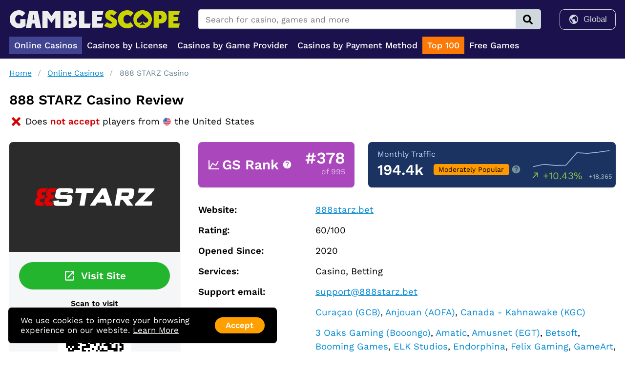

--- FILE ---
content_type: text/html; charset=utf-8
request_url: https://gamblescope.com/casino/888starz.html
body_size: 80493
content:












<!DOCTYPE html>
<html lang="en" prefix="og: http://ogp.me/ns#">
<head>
        <meta charset="utf-8">
        <meta http-equiv="X-UA-Compatible" content="IE=edge">
        <meta name="viewport" content="width=device-width, initial-scale=1, minimum-scale=1">
        <title>888 STARZ Casino Review – Ranked #378 among 995 by Traffic</title>
        <meta name="description" content="888 STARZ Casino is a licensed online casino launched in 2020. It offers 500+ games from 23 providers, supports 12 payment methods, and is available in 243 countries worldwide." />

        
            <link rel="canonical" href="https://gamblescope.com/casino/888starz.html" />
            
                
                        <link rel="alternate" hreflang="en-KE" href="https://topcasino.co.ke/top-casinos/888starz/" />
                        <link rel="alternate" hreflang="en" href="https://gamblescope.com/casino/888starz.html" />
                            <link rel="alternate" hreflang="x-default" href="https://gamblescope.com/casino/888starz.html" />
            
        

        <meta name="dmca-site-verification" content="QWtReGxpQXp2ZW1iNXArWW85bWNEZz090" />
        <meta name="ahrefs-site-verification" content="40c93eda2c4014600d35b8d3e3c9ca8cb490ab08607fda0f7afa83e064d60e39">
        <meta name="google-site-verification" content="VBuR4gggDL6hMrAnWAzzblx6geN_3f8ou8Kkv439wGU" />
        <meta name='affelios-site-verification' value='affelios-site-verification=32e0409a-98ec-4d90-9060-f55d33d64415' />
        <meta name="msvalidate.01" content="E941298C3B0144877851D636782D2589" />
        
        <style type="text/css">
            @font-face {
                font-family: 'Work Sans';
                font-style: normal;
                font-display: swap;
                font-weight: 400 600;
                src: url('/static/fonts/worksans-variable.ttf') format('truetype');
            }
        </style>        

        
    
        
            
                <style>html{padding:0;margin:0;min-height:100vh;scroll-behavior:smooth}html body{font-family:"Work Sans",sans-serif;padding:0;margin:0;font-size:14pt;min-height:100vh;display:flex;flex-direction:column;justify-content:space-between;align-items:stretch}html body.no-scroll{height:100%;overflow:hidden}html body .dashboard-wrapper{display:block;margin:0;flex-grow:1}html body .dashboard-wrapper .resource-wrapper{margin:0}html body section{flex-grow:2}html body section.page-403{display:flex;flex-direction:row;justify-content:center;align-items:center;box-sizing:border-box;flex-shrink:0;background-color:#1B114D;color:#fff;min-height:100vh}html body section.page-403 .intro{display:flex;flex-direction:column;justify-content:center;align-items:center;box-sizing:border-box;flex-shrink:0;margin-bottom:2em}html body section.page-403 .intro img{width:500px}@media (max-width:800px){html body section.page-403 .intro img{width:300px}}html body section.page-403 .intro .lang.hide{display:none}html body section.page-403 .intro .lang.active{display:block}html body section.page-403 .intro .lang h1{font-size:2em;color:#b3e5fc;margin-top:2em;text-align:center}@media (max-width:800px){html body section.page-403 .intro .lang h1{font-size:1.5em}}html body section.page-403 .intro .lang p{text-align:center;max-width:700px}@media (max-width:800px){html body section.page-403 .intro .lang p{max-width:auto}}html body section.page-403 .intro .lang-selector{margin:1.5em 0 0 0}html body section.page-403 .intro .lang-selector .button{color:#fff;font-weight:600;font-family:"Work Sans";padding:.4em 1.5em;font-size:1em;line-height:1em;text-decoration:none;border-radius:1em;background-color:#90a4ae;white-space:nowrap;outline:none;border:none;cursor:pointer;display:inline-block;margin:0 .25em 0 .25em}@media (hover:hover){html body section.page-403 .intro .lang-selector .button:hover{background-color:#738c98}}html body section.page-403 .intro .lang-selector .button.active{background-color:#ffa000}html body section.nav-level2{background-color:#453982}html body section.nav-level2 .page-wrapper{padding:0 1em}html body section.nav-level2 .page-wrapper .menu--wrapper{display:flex;flex-direction:row;justify-content:flex-start;align-items:center;box-sizing:border-box;flex-shrink:0;margin:0;padding:0;list-style:none}html body section.nav-level2 .page-wrapper .menu--wrapper li{display:flex;flex-direction:row;justify-content:center;align-items:center;box-sizing:border-box;flex-shrink:0;padding:.5em 0;margin:0 .75em 0 0;border-bottom:3px solid transparent}html body section.nav-level2 .page-wrapper .menu--wrapper li.selected{border-bottom:3px solid #fb8c00}html body section.nav-level2 .page-wrapper .menu--wrapper li.selected a{color:#fb8c00}html body section.nav-level2 .page-wrapper .menu--wrapper li a{color:#fff;text-decoration:none;font-size:.85em;font-weight:700;margin:0;padding:0;display:inline-flex}html body section.nav-level2 .page-wrapper .menu--wrapper li a:hover{color:#fb8c00}html body section .page-wrapper{max-width:1300px;width:100%;margin:0 auto;padding:0 1em 1em 1em;box-sizing:border-box}html body header{display:flex;flex-direction:row;justify-content:center;align-items:center;box-sizing:border-box;flex-shrink:0;background-color:#1B114D;color:#fff;padding:1em 0 .5em 0}@media (max-width:800px){html body header{padding:.35em 0;min-height:55px}}html body header .page-wrapper{display:flex;flex-direction:column;justify-content:flex-start;align-items:stretch;box-sizing:border-box;flex-shrink:0;max-width:1300px;width:100%;margin:0 auto;padding:0 1em;box-sizing:border-box}@media (max-width:800px){html body header .page-wrapper{flex-direction:row;padding-right:0}html body header .page-wrapper.active .header--wrapper .logo--wrapper{display:none}html body header .page-wrapper.active .header--wrapper .buttons--wrapper{display:none}}html body header .page-wrapper .header--wrapper{display:flex;flex-direction:row;justify-content:space-between;align-items:center;box-sizing:border-box;flex-shrink:0;margin-bottom:.75em}@media (max-width:800px){html body header .page-wrapper .header--wrapper{margin-bottom:0;flex-grow:2}}html body header .page-wrapper .header--wrapper .logo--wrapper img{display:block}@media (max-width:800px){html body header .page-wrapper .header--wrapper .logo--wrapper img{width:160px;height:auto}}html body header .page-wrapper .header--wrapper .space--wrapper{flex-grow:2}html body header .page-wrapper .header--wrapper .buttons--wrapper{display:flex;flex-direction:row;justify-content:space-between;align-items:center;box-sizing:border-box;flex-shrink:0;font-size:.9em}@media (max-width:800px){html body header .page-wrapper .header--wrapper .buttons--wrapper{order:1;flex-grow:2;justify-content:flex-end}}html body header .page-wrapper .header--wrapper .buttons--wrapper .button.signin{color:#cfd8dc;text-decoration:none;border:1px solid #cfd8dc;padding:.5em 1em;border-radius:10px}@media (max-width:800px){html body header .page-wrapper .header--wrapper .buttons--wrapper .button.signin{display:none}}html body header .page-wrapper .header--wrapper .buttons--wrapper .button.version{display:flex;flex-direction:row;justify-content:space-between;align-items:center;box-sizing:border-box;flex-shrink:0;color:#cfd8dc;border:1px solid #cfd8dc;border-radius:10px;padding:.5em 1em;background-color:transparent;font-size:13pt;cursor:pointer}@media (max-width:800px){html body header .page-wrapper .header--wrapper .buttons--wrapper .button.version{border:none;padding:0}}html body header .page-wrapper .header--wrapper .buttons--wrapper .button.version svg{fill:#cfd8dc;width:1.3em;height:1.3em}@media (max-width:800px){html body header .page-wrapper .header--wrapper .buttons--wrapper .button.version svg{height:1.5em;margin:.5em;fill:#fff}}html body header .page-wrapper .header--wrapper .buttons--wrapper .button.version .name{flex-grow:2;margin-left:.5em}@media (max-width:800px){html body header .page-wrapper .header--wrapper .buttons--wrapper .button.version .name{display:none}}html body header .page-wrapper .header--wrapper .buttons--wrapper .version--wrapper{position:relative}@media (max-width:800px){html body header .page-wrapper .header--wrapper .buttons--wrapper .version--wrapper{margin:0 .35em}}html body header .page-wrapper .header--wrapper .buttons--wrapper .version--wrapper.active .version--panel{display:flex}html body header .page-wrapper .header--wrapper .buttons--wrapper .version--wrapper.active .version--background{position:fixed;display:block;top:0;left:0;width:100%;height:100%;background-color:#000;opacity:.5;z-index:20}html body header .page-wrapper .header--wrapper .buttons--wrapper .version--wrapper .version--background{display:none}html body header .page-wrapper .header--wrapper .buttons--wrapper .version--wrapper .version--panel{box-shadow:0 1px 2px 0 rgba(0,0,0,.1);background-color:#eceff1;border-radius:.4em;padding:0;overflow:hidden;box-sizing:border-box;display:flex;flex-direction:column;justify-content:space-between;align-items:center;box-sizing:border-box;flex-shrink:0;position:absolute;top:calc(100% + 10px);right:0%;width:200px;display:none;z-index:30}@media (max-width:800px){html body header .page-wrapper .header--wrapper .buttons--wrapper .version--wrapper .version--panel{top:100%}}html body header .page-wrapper .header--wrapper .buttons--wrapper .version--wrapper .version--panel .option--wrapper{display:flex;flex-direction:row;justify-content:space-between;align-items:center;box-sizing:border-box;flex-shrink:0;text-decoration:none;width:100%;padding:.35em 1em}html body header .page-wrapper .header--wrapper .buttons--wrapper .version--wrapper .version--panel .option--wrapper:hover{background-color:#cfd8dc}html body header .page-wrapper .header--wrapper .buttons--wrapper .version--wrapper .version--panel .option--wrapper .icon--wrapper{display:flex;flex-direction:row;justify-content:center;align-items:center;box-sizing:border-box;flex-shrink:0;width:25px;height:25px}html body header .page-wrapper .header--wrapper .buttons--wrapper .version--wrapper .version--panel .option--wrapper .icon--wrapper svg{fill:#607d8b;width:25px;height:25px}html body header .page-wrapper .header--wrapper .buttons--wrapper .version--wrapper .version--panel .option--wrapper .name{flex-grow:2;margin-left:.5em;color:#607d8b}html body header .page-wrapper .header-search--wrapper{display:flex;flex-direction:row;justify-content:space-between;align-items:stretch;box-sizing:border-box;flex-shrink:0;flex-grow:2;border:2px solid #cfd8dc;color:#000;border-radius:5px;margin:0 2em}@media (max-width:800px){html body header .page-wrapper .header-search--wrapper{border:none;width:auto;margin:0 .5em 0 0;order:2;flex-grow:unset}}html body header .page-wrapper .header-search--wrapper.active{position:relative}@media (max-width:800px){html body header .page-wrapper .header-search--wrapper.active{margin:0;width:calc(100% - 1em);margin:3px 0}}html body header .page-wrapper .header-search--wrapper.active .search-field{display:block;z-index:30}html body header .page-wrapper .header-search--wrapper.active .search-button{display:none}html body header .page-wrapper .header-search--wrapper .search-field{border:none;padding:.5em .75em;outline:none;flex-grow:2;font-size:.9em;font-family:"Work Sans"}@media (max-width:800px){html body header .page-wrapper .header-search--wrapper .search-field{width:calc(60px - 1.5em);display:none}}html body header .page-wrapper .header-search--wrapper .search-button{display:flex;flex-direction:row;justify-content:center;align-items:center;box-sizing:border-box;flex-shrink:0;border:none;background-color:#cfd8dc;min-width:50px;flex-shrink:0;cursor:pointer}@media (max-width:800px){html body header .page-wrapper .header-search--wrapper .search-button{background:none;min-width:40px}}html body header .page-wrapper .header-search--wrapper .search-button svg{width:1.5em;height:1.5em;fill:#000}@media (max-width:800px){html body header .page-wrapper .header-search--wrapper .search-button svg{fill:#fff}}html body header .page-wrapper .header-search--wrapper .search-background{position:fixed;display:block;top:0;left:0;width:100%;height:100%;background-color:#000;opacity:.5;z-index:20}html body header .page-wrapper .header-search--wrapper .search-panel{box-shadow:0 1px 2px 0 rgba(0,0,0,.1);background-color:#fff;border-radius:2px;padding:.5em 1em 1em 1em;overflow:hidden;box-sizing:border-box;display:flex;flex-direction:column;justify-content:space-between;align-items:stretch;box-sizing:border-box;flex-shrink:0;position:absolute;z-index:30;top:calc(100% + 7px);width:100%;height:450px;overflow-y:scroll}@media (max-width:800px){html body header .page-wrapper .header-search--wrapper .search-panel{height:550px}}html body header .page-wrapper .header-search--wrapper .search-panel.loading{display:flex;flex-direction:row;justify-content:center;align-items:center;box-sizing:border-box;flex-shrink:0;overflow-y:unset;height:120px}html body header .page-wrapper .header-search--wrapper .search-panel.loading .spinner{display:block}html body header .page-wrapper .header-search--wrapper .search-panel.loading .results-wrapper{display:none}html body header .page-wrapper .header-search--wrapper .search-panel.empty{display:flex;flex-direction:row;justify-content:center;align-items:center;box-sizing:border-box;flex-shrink:0;overflow-y:unset;height:120px}html body header .page-wrapper .header-search--wrapper .search-panel .results-wrapper{display:flex;flex-direction:column;justify-content:flex-start;align-items:stretch;box-sizing:border-box;flex-shrink:0}html body header .page-wrapper .header-search--wrapper .search-panel .results-wrapper .category{font-weight:600;font-size:1.1em;margin:.5em 0}html body header .page-wrapper .header-search--wrapper .search-panel .results-wrapper .item{display:flex;flex-direction:row;justify-content:space-between;align-items:center;box-sizing:border-box;flex-shrink:0;padding:.35em .5em}html body header .page-wrapper .header-search--wrapper .search-panel .results-wrapper .item a{color:#0288d1;text-decoration:none;font-size:.9em;flex-grow:2}html body header .page-wrapper .header-search--wrapper .search-panel .results-wrapper .item a.row{display:flex;flex-direction:row;justify-content:flex-start;align-items:center;box-sizing:border-box;flex-shrink:0}@media (max-width:800px){html body header .page-wrapper .header-search--wrapper .search-panel .results-wrapper .item a.row{justify-content:space-between}}html body header .page-wrapper .header-search--wrapper .search-panel .results-wrapper .item a.row .title{min-width:200px}@media (max-width:800px){html body header .page-wrapper .header-search--wrapper .search-panel .results-wrapper .item a.row .title{min-width:unset;flex-grow:2}}html body header .page-wrapper .header-search--wrapper .search-panel .results-wrapper .item a.row .rank-title{font-size:.8em;margin-left:1.5em;color:#689f38}html body header .page-wrapper .header-search--wrapper .search-panel .results-wrapper .item a.row .rank-value{color:#000;font-size:.8em;margin-left:5px}html body header .page-wrapper .header-search--wrapper .search-panel .results-wrapper .item a em{font-weight:600;font-style:normal}html body header .page-wrapper .header-search--wrapper .search-panel .results-wrapper .item:hover{background-color:#F5F6F8;border-radius:5px}html body header .page-wrapper .header-search--wrapper .search-panel .spinner{display:none;width:2.5em;height:2.5em;fill:#0288d1;animation:spin 1s infinite linear}html body header .page-wrapper .menu--wrapper{padding:0}@media (max-width:800px){html body header .page-wrapper .menu--wrapper{position:fixed;background-color:#ffd600;bottom:0;left:0;width:100%;padding:0;box-shadow:0 -3px 10px 0 rgba(0,0,0,.2);border:none;z-index:30}}html body header .page-wrapper .menu--wrapper .nav-v4{display:flex;flex-direction:row;justify-content:flex-start;align-items:center;box-sizing:border-box;flex-shrink:0;flex-grow:2}html body header .page-wrapper .menu--wrapper .nav-v4 .node.only-mobile{display:none}@media (max-width:800px){html body header .page-wrapper .menu--wrapper .nav-v4 .node.only-mobile{display:flex}}@media (max-width:800px){html body header .page-wrapper .menu--wrapper .nav-v4 .node.only-desktop{display:none}}@media (hover:hover){html body header .page-wrapper .menu--wrapper .nav-v4 .node:hover .root{color:#90caf9}html body header .page-wrapper .menu--wrapper .nav-v4 .node:hover .root.hot{color:#fff}html body header .page-wrapper .menu--wrapper .nav-v4 .node:hover .root.with-panel{color:#e3f2fd;background-color:#1E1E3F;border-top-left-radius:5px;border-top-right-radius:5px;transition:background-color .25s step-end,color .25s step-end}html body header .page-wrapper .menu--wrapper .nav-v4 .node:hover .panel{display:flex;transform:scale(1);transition:transform .25s step-end}}html body header .page-wrapper .menu--wrapper .nav-v4 .node .root{display:flex;flex-direction:row;justify-content:center;align-items:center;box-sizing:border-box;flex-shrink:0;cursor:pointer;color:#fff;font-weight:500;font-family:"Work Sans",sans-serif;font-size:.95em;padding:8px 10px;border:none;width:100%;text-decoration:none;outline:none;box-shadow:none;white-space:nowrap}html body header .page-wrapper .menu--wrapper .nav-v4 .node .root.hot{background-color:#FC7905}html body header .page-wrapper .menu--wrapper .nav-v4 .node .root.with-panel{transition:background-color .1s step-end}html body header .page-wrapper .menu--wrapper .nav-v4 .node .root.active{background-color:#414491;color:#fff}html body header .page-wrapper .menu--wrapper .nav-v4 .node .root .icon-wrapper{display:none}@media (max-width:800px){html body header .page-wrapper .menu--wrapper .nav-v4 .node .root{display:flex;flex-direction:column;justify-content:space-between;align-items:center;box-sizing:border-box;flex-shrink:0;background-color:#ffd600;color:#FAFBFF;font-size:.85em;min-height:55px;line-height:1.2em;font-weight:400;padding-bottom:.5em;margin:0}html body header .page-wrapper .menu--wrapper .nav-v4 .node .root .icon-wrapper{display:flex;flex-direction:column;justify-content:center;align-items:center;box-sizing:border-box;flex-shrink:0;flex-grow:2}html body header .page-wrapper .menu--wrapper .nav-v4 .node .root .icon-wrapper .icon{display:flex;flex-direction:column;justify-content:center;align-items:center;box-sizing:border-box;flex-shrink:0}html body header .page-wrapper .menu--wrapper .nav-v4 .node .root .icon-wrapper .icon img{display:block;width:1.5em;height:1.5em}html body header .page-wrapper .menu--wrapper .nav-v4 .node .root .icon-wrapper .icon img.rating{transform:scale(.75)}html body header .page-wrapper .menu--wrapper .nav-v4 .node .root .icon-wrapper .icon img.top{transform:scale(.9)}html body header .page-wrapper .menu--wrapper .nav-v4 .node .root .icon-wrapper .icon img.crypto{transform:scale(1.2)}html body header .page-wrapper .menu--wrapper .nav-v4 .node .root .icon-wrapper .icon img.new{transform:scale(.95)}html body header .page-wrapper .menu--wrapper .nav-v4 .node .root .icon-wrapper .icon svg{fill:#000;width:1.5em;height:1.5em}html body header .page-wrapper .menu--wrapper .nav-v4 .node .root span{font-size:.9em;font-weight:700;color:#000}}html body header .page-wrapper .menu--wrapper .nav-v4 .node .panel-background{position:fixed;display:block;top:0;left:0;width:100%;height:100%;background-color:#000;opacity:.5;z-index:20;display:none}html body header .page-wrapper .menu--wrapper .nav-v4 .node .panel{display:flex;flex-direction:row;justify-content:center;align-items:center;box-sizing:border-box;flex-shrink:0;box-shadow:0 1px 2px 0 rgba(0,0,0,.1);position:absolute;left:0;width:100%;background-color:#1E1E3F;box-sizing:border-box;padding:0;overflow:hidden;z-index:100;transition:transform .1s step-end;transform:scale(0);opacity:.98;border-bottom-left-radius:5px;border-bottom-right-radius:5px;border-top-right-radius:5px}html body header .page-wrapper .menu--wrapper .nav-v4 .node .panel.size-s{width:300px;left:unset}@media (max-width:800px){html body header .page-wrapper .menu--wrapper .nav-v4 .node .panel{display:none}}html body header .page-wrapper .menu--wrapper .nav-v4 .node .panel .panel-wrapper{display:flex;flex-direction:row;justify-content:flex-start;align-items:stretch;box-sizing:border-box;flex-shrink:0;width:100%;max-width:1300px;margin:.5em auto}@media (max-width:800px){html body header .page-wrapper .menu--wrapper .nav-v4 .node .panel .panel-wrapper{width:100%;height:100%;padding:0;margin:0 auto;display:flex;flex-direction:column;justify-content:flex-start;align-items:stretch;box-sizing:border-box;flex-shrink:0}}html body header .page-wrapper .menu--wrapper .nav-v4 .node .panel .panel-wrapper .box{display:flex;flex-direction:column;justify-content:flex-start;align-items:flex-start;box-sizing:border-box;flex-shrink:0;margin:0 1em;min-width:calc(100% / 5 - 2em);box-sizing:border-box;padding:.25em 0}@media (max-width:800px){html body header .page-wrapper .menu--wrapper .nav-v4 .node .panel .panel-wrapper .box{margin:0 0 1em 0}}html body header .page-wrapper .menu--wrapper .nav-v4 .node .panel .panel-wrapper .box .title{font-size:1.1em;border-bottom:2px solid #cad400;padding:0 1.5em .5em 0;margin-bottom:.5em;font-weight:600;color:#fff}@media (max-width:800px){html body header .page-wrapper .menu--wrapper .nav-v4 .node .panel .panel-wrapper .box .title{font-size:.9em}}html body header .page-wrapper .menu--wrapper .nav-v4 .node .panel .panel-wrapper .box .title.more{margin-top:1.5em}html body header .page-wrapper .menu--wrapper .nav-v4 .node .panel .panel-wrapper .box a{display:flex;flex-direction:row;justify-content:flex-start;align-items:center;box-sizing:border-box;flex-shrink:0;font-size:1em;text-decoration:none;color:#fff;margin:.35em 0}@media (max-width:800px){html body header .page-wrapper .menu--wrapper .nav-v4 .node .panel .panel-wrapper .box a{width:100%;padding:.35em 1em;border-bottom:1px solid #bdbdbd;margin:0;color:#fff;font-size:.7em}}html body header .page-wrapper .menu--wrapper .nav-v4 .node .panel .panel-wrapper .box a.overview{color:#81d4fa;font-weight:700}@media (hover:hover){html body header .page-wrapper .menu--wrapper .nav-v4 .node .panel .panel-wrapper .box a:hover span{text-decoration:underline}}@media (hover:hover) and (max-width:800px){html body header .page-wrapper .menu--wrapper .nav-v4 .node .panel .panel-wrapper .box a:hover span{text-decoration:none}}html body header .page-wrapper .menu--wrapper .nav-v4 .node .panel .panel-wrapper .box a span.count{color:#cad400}html body header .page-wrapper .menu--wrapper .nav-v4 .node .panel .panel-wrapper .box a span.icon{display:flex;flex-direction:row;justify-content:center;align-items:center;box-sizing:border-box;flex-shrink:0;min-width:40px;margin-right:.5em}html body header .page-wrapper .menu--wrapper .nav-v4 .node .panel .panel-wrapper .box a span.icon.icon-box{background-color:#4b4e65;border-radius:4px;padding:.45em .3em}html body header .page-wrapper .menu--wrapper .nav-v4 .node .panel .panel-wrapper .box a span.tag.new{box-shadow:0 1px 2px 0 rgba(0,0,0,.1);background-color:#d32f2f;border-radius:.4em;padding:2px 5px;overflow:hidden;box-sizing:border-box;font-size:.75em;text-transform:uppercase;margin-left:10px;text-decoration:none;font-weight:700}html body header .page-wrapper .menu--wrapper .nav-v4 .node .panel .panel-wrapper .box a svg{height:1.2em;width:1.2em;fill:#fff}html body header .page-wrapper .menu--wrapper .nav-v4 .node .panel .panel-wrapper .box.bettings-kind{display:flex;flex-direction:row;justify-content:space-between;align-items:flex-start;box-sizing:border-box;flex-shrink:0;flex-wrap:wrap;width:500px}@media (max-width:800px){html body header .page-wrapper .menu--wrapper .nav-v4 .node .panel .panel-wrapper .box.bettings-kind{width:100%;display:flex;flex-direction:column;justify-content:flex-start;align-items:flex-start;box-sizing:border-box;flex-shrink:0}}html body header .page-wrapper .menu--wrapper .nav-v4 .node .panel .panel-wrapper .box.bettings-kind .title-wrapper{width:100%;margin:0 0 1.2em 0}html body header .page-wrapper .menu--wrapper .nav-v4 .node .panel .panel-wrapper .box.bettings-kind a{flex-basis:50%}@media (max-width:800px){html body header .page-wrapper .menu--wrapper .nav-v4 .node .panel .panel-wrapper .box.bettings-kind a{flex-basis:auto}}html body header .page-wrapper .menu--wrapper .nav-v4 .node .panel .panel-wrapper .box.casinos-play{padding-top:2.7em}html body header .page-wrapper .menu--wrapper .nav-v4 .node .panel .panel-wrapper .box.casinos-play:first-child{padding-top:0}html body header .page-wrapper .menu--wrapper .nav-v4 .node .panel.collapsed .box{padding:0;margin-bottom:0}html body header .page-wrapper .menu--wrapper .nav-v4 .node .panel.collapsed .box .title{display:flex;flex-direction:row;justify-content:space-between;align-items:center;box-sizing:border-box;flex-shrink:0;border-bottom:1px solid #636363;align-self:stretch;padding:.5em 1em;margin:0;cursor:pointer}html body header .page-wrapper .menu--wrapper .nav-v4 .node .panel.collapsed .box .title.more{margin-top:0}html body header .page-wrapper .menu--wrapper .nav-v4 .node .panel.collapsed .box .title::after{content:url("data:image/svg+xml,%3Csvg xmlns='http://www.w3.org/2000/svg' viewBox='0 0 24 24'%3E%3Cpath fill='%23ffffff' d='M7.41,8.58L12,13.17L16.59,8.58L18,10L12,16L6,10L7.41,8.58Z' /%3E%3C/svg%3E");display:block;width:1.5em;height:1.5em;-webkit-transition:transform .4s ease-in-out;-moz-transition:transform .4s ease-in-out;-ms-transition:transform .4s ease-in-out;-o-transition:transform .4s ease-in-out;transition:transform .4s ease-in-out}html body header .page-wrapper .menu--wrapper .nav-v4 .node .panel.collapsed .box a{display:none;font-size:1.1em}html body header .page-wrapper .menu--wrapper .nav-v4 .node .panel.collapsed .box.simple.hot{background-color:#FC7905}html body header .page-wrapper .menu--wrapper .nav-v4 .node .panel.collapsed .box.simple a{display:flex;border-bottom:1px solid #636363;padding:.5em 1em;margin:0;font-size:.9em;font-weight:600;color:#fff}html body header .page-wrapper .menu--wrapper .nav-v4 .node .panel.collapsed .box.simple a .tag.new{box-shadow:0 1px 2px 0 rgba(0,0,0,.1);background-color:#d32f2f;border-radius:.4em;padding:2px 5px;overflow:hidden;box-sizing:border-box;font-size:.8em;text-transform:uppercase;margin-left:10px}html body header .page-wrapper .menu--wrapper .nav-v4 .node .panel.collapsed .box.expanded a{display:block;background-color:#fff;box-sizing:border-box;font-size:.9em;color:#000;padding:.5em 1em}html body header .page-wrapper .menu--wrapper .nav-v4 .node .panel.collapsed .box.expanded a.overview{font-weight:700}html body header .page-wrapper .menu--wrapper .nav-v4 .node .panel.collapsed .box.expanded .title{color:#cad400}html body header .page-wrapper .menu--wrapper .nav-v4 .node .panel.collapsed .box.expanded .title::after{transform:rotate(180deg)}@media (max-width:800px){html body header .page-wrapper .menu--wrapper .nav-v4 .node{width:calc(100% / 5)}html body header .page-wrapper .menu--wrapper .nav-v4 .node.active .root{background-color:#eceff1;color:#000;z-index:30}html body header .page-wrapper .menu--wrapper .nav-v4 .node.active .root .icon svg{fill:#000}html body header .page-wrapper .menu--wrapper .nav-v4 .node.active .root span{color:#000}html body header .page-wrapper .menu--wrapper .nav-v4 .node.active .panel{overflow-y:scroll;opacity:1;display:flex;transform:scale(1);transition:transform .25s step-end;top:0;bottom:59px;box-sizing:border-box;z-index:30;position:fixed;width:80%}html body header .page-wrapper .menu--wrapper .nav-v4 .node.active .panel-background{display:flex}}html body header .page-wrapper .header--geo--wrapper{display:flex;flex-direction:row;justify-content:flex-start;align-items:center;box-sizing:border-box;flex-shrink:0;color:#cfd8dc;text-decoration:none;border:1px solid #cfd8dc;border-radius:10px;margin-right:.75em;min-width:170px;min-height:38px}@media (max-width:800px){html body header .page-wrapper .header--geo--wrapper{border:none;min-width:unset;min-height:unset;margin-right:0}}html body header .page-wrapper .header--geo--wrapper .location-wrapper{display:flex;flex-direction:row;justify-content:center;align-items:center;box-sizing:border-box;flex-shrink:0;padding:0}html body header .page-wrapper .header--geo--wrapper .location-wrapper .geo-selector{cursor:pointer}html body header .page-wrapper .header--geo--wrapper .location-wrapper.location-button .geo-selector.icon{padding:.5em 0 .5em .75em;width:20px;height:auto}@media (max-width:800px){html body header .page-wrapper .header--geo--wrapper .location-wrapper.location-button .geo-selector.icon{padding-right:.5em;padding-left:.5em;width:25px}}html body header .page-wrapper .header--geo--wrapper .location-wrapper.geo .geo-selector{padding:.5em .75em .5em .75em;color:#cfd8dc}@media (max-width:800px){html body header .page-wrapper .header--geo--wrapper .location-wrapper.geo{display:none}}html body footer{display:flex;flex-direction:row;justify-content:center;align-items:center;box-sizing:border-box;flex-shrink:0;background-color:#1B114D;color:#fff;padding:1em 0 1.5em 0}@media (max-width:800px){html body footer{padding:.5em 0 70px 0}}html body footer .page-wrapper{display:flex;flex-direction:row;justify-content:space-between;align-items:stretch;box-sizing:border-box;flex-shrink:0;max-width:1300px;width:100%;margin:0 auto;padding:0 1em;box-sizing:border-box}@media (max-width:800px){html body footer .page-wrapper{flex-direction:column}}html body footer .page-wrapper .main{flex-grow:2}html body footer .page-wrapper .main .menu{display:flex;flex-direction:row;justify-content:flex-start;align-items:flex-start;box-sizing:border-box;flex-shrink:0;list-style:none;padding:.2em 0;margin:0}html body footer .page-wrapper .main .menu.geo{margin-top:.35em}html body footer .page-wrapper .main .menu.geo .country{display:flex;flex-direction:row;justify-content:flex-start;align-items:center;box-sizing:border-box;flex-shrink:0;text-decoration:none}@media (hover:hover){html body footer .page-wrapper .main .menu.geo .country:hover span{text-decoration:underline}}html body footer .page-wrapper .main .menu.geo .country img{margin-right:.5em}html body footer .page-wrapper .main .menu.geo .country span{color:#b0bec5}@media (max-width:800px){html body footer .page-wrapper .main .menu{flex-wrap:wrap;justify-content:center;font-size:.85em}}html body footer .page-wrapper .main .menu li{margin:0 1em 0 0;padding:0}@media (max-width:800px){html body footer .page-wrapper .main .menu li{margin:0 .5em}}html body footer .page-wrapper .main .menu li a{color:#fff;text-decoration:none;font-size:.85em}html body footer .page-wrapper .main .menu li a:hover{text-decoration:underline}html body footer .page-wrapper .main .footer--geo--wrapper{display:flex;flex-direction:row;justify-content:flex-start;align-items:center;box-sizing:border-box;flex-shrink:0}@media (max-width:800px){html body footer .page-wrapper .main .footer--geo--wrapper{justify-content:center}}html body footer .page-wrapper .main .footer--geo--wrapper .location-button{display:flex;flex-direction:row;justify-content:flex-start;align-items:center;box-sizing:border-box;flex-shrink:0}html body footer .page-wrapper .main .footer--geo--wrapper .location-button img{padding-right:.5em;width:20px;height:auto}html body footer .page-wrapper .main .footer--geo--wrapper .location-wrapper{display:flex;flex-direction:row;justify-content:flex-start;align-items:center;box-sizing:border-box;flex-shrink:0;cursor:pointer}html body footer .page-wrapper .main .footer--geo--wrapper .location-wrapper .geo-selector{color:#b0bec5;font-size:.9em}html body footer .page-wrapper .second{display:flex;flex-direction:column;justify-content:space-between;align-items:flex-end;box-sizing:border-box;flex-shrink:1}@media (max-width:800px){html body footer .page-wrapper .second{width:100%;align-items:center}}html body footer .page-wrapper .second .badges{display:flex;flex-direction:row;justify-content:flex-end;align-items:center;box-sizing:border-box;flex-shrink:0;flex-grow:2;flex-wrap:wrap}@media (max-width:800px){html body footer .page-wrapper .second .badges{justify-content:center;margin-top:1em}}html body footer .page-wrapper .second .badges a{text-decoration:none}html body footer .page-wrapper .second .badges img{margin:0 0 0 1em;display:block}@media (max-width:800px){html body footer .page-wrapper .second .badges img{transform:scale(.8);margin:.25em}}html body footer .page-wrapper .second .copy{color:#b0bec5;font-size:.8em;margin-top:1em}@media (max-width:800px){html body footer .page-wrapper .second .copy{display:none}}html body .top-scroll-wrapper{display:flex;flex-direction:row;justify-content:center;align-items:center;box-sizing:border-box;flex-shrink:0;box-shadow:0 1px 2px 0 rgba(0,0,0,.1);position:fixed;right:1em;bottom:25px;cursor:pointer;width:50px;height:50px;border-radius:50%;background-color:#CAD400;display:none;z-index:2}@media (max-width:800px){html body .top-scroll-wrapper{bottom:75px}}html body .top-scroll-wrapper svg{display:block;fill:#000;transform:rotate(180deg);width:40px;height:40px}html body .alert-cookies{position:fixed;bottom:1em;left:1em;display:flex;flex-direction:row;justify-content:space-between;align-items:center;box-sizing:border-box;flex-shrink:0;box-shadow:0 1px 2px 0 rgba(0,0,0,.1);background-color:#000;border-radius:.4em;padding:1em 1.5em;overflow:hidden;box-sizing:border-box;font-size:.9em;width:550px;z-index:20}@media (max-width:800px){html body .alert-cookies{width:calc(100% - 2em);padding:.5em 1em;bottom:140px}}html body .alert-cookies p{color:#fff;font-family:"Work Sans";flex-grow:2;padding:0;margin:0}@media (max-width:800px){html body .alert-cookies p{font-size:.8em}}html body .alert-cookies p a{text-decoration:underline;color:#fff}html body .alert-cookies button{color:#fff;font-weight:600;font-family:"Work Sans";padding:.4em 1.5em;font-size:1.2em;line-height:1em;text-decoration:none;border-radius:1em;background-color:#ffa000;white-space:nowrap;outline:none;border:none;cursor:pointer;display:inline-block;flex-basis:150px;font-size:1em;padding:.5em 1em}@media (hover:hover){html body .alert-cookies button:hover{background-color:#cc8000}}@media (max-width:800px){html body .alert-cookies button{font-size:.8em}}html body .location-wrapper .location-background{display:none}html body .location-wrapper .location-panel{display:none}html body .location-wrapper.active{position:relative;cursor:default}html body .location-wrapper.active .location-background{position:fixed;display:block;top:0;left:0;width:100%;height:100%;background-color:#000;opacity:.5;z-index:20}html body .location-wrapper.active .location-panel{box-shadow:0 1px 2px 0 rgba(0,0,0,.1);background-color:#fff;border-radius:.4em;padding:1em 1em 1em 1em;overflow:hidden;box-sizing:border-box;display:flex;flex-direction:column;justify-content:space-between;align-items:center;box-sizing:border-box;flex-shrink:0;position:fixed;z-index:30;top:50%;left:50%;transform:translate(-50%,-50%);width:400px;height:490px;font-size:17px}@media (max-width:800px){html body .location-wrapper.active .location-panel{width:90%;top:calc(50% - 45px)}}html body .location-wrapper.active .location-panel .header{margin:.5em}html body .location-wrapper.active .location-panel h4{margin:0;padding:0;font-weight:300;font-size:1.3em;color:#78909c}html body .location-wrapper.active .location-panel input{background:none;font-size:.9em;padding:.75em 1em;border:1px solid #546e7a;color:#546e7a;outline:none;border-radius:1em;font-family:"Work Sans",sans-serif;width:100%;box-sizing:border-box;text-align:left;cursor:text;margin:1em 0}html body .location-wrapper.active .location-panel input::placeholder{color:#546e7a}html body .location-wrapper.active .location-panel .location-default{color:#000;align-self:stretch;font-size:.9em;margin:.75em 0 0 0}html body .location-wrapper.active .location-panel .location-default span{color:#0288d1;cursor:pointer}html body .location-wrapper.active .location-panel .list-wrapper{flex-grow:2;min-height:1px;width:100%}html body .location-wrapper.active .location-panel .list-wrapper ul{display:flex;flex-direction:column;justify-content:flex-start;align-items:stretch;box-sizing:border-box;flex-shrink:0;width:100%;border:1px solid #cfd8dc;list-style:none;padding:0;margin:0;overflow-y:scroll;height:100%;border-radius:10px;box-sizing:border-box}html body .location-wrapper.active .location-panel .list-wrapper ul li{display:flex;flex-direction:row;justify-content:flex-start;align-items:center;box-sizing:border-box;flex-shrink:0;padding:.5em;margin:0;cursor:pointer;color:#000}@media (hover:hover){html body .location-wrapper.active .location-panel .list-wrapper ul li:hover{background-color:#eceff1}}html body .location-wrapper.active .location-panel .list-wrapper ul li span{padding-left:1em}html body .location-wrapper.active .location-panel .close{background:none;padding:0;border:none;cursor:pointer;position:fixed;top:.5em;right:.5em}html body .location-wrapper.active .location-panel .close svg{width:16pt;height:16pt}html body .restricted-wrapper .visit{width:100%}html body .restricted-wrapper .restricted-background{display:none}html body .restricted-wrapper .restricted-panel{display:none}html body .restricted-wrapper.active{position:relative;cursor:default}html body .restricted-wrapper.active .restricted-background{position:fixed;display:block;top:0;left:0;width:100%;height:100%;background-color:#000;opacity:.5;z-index:20}html body .restricted-wrapper.active .restricted-panel{box-shadow:0 1px 2px 0 rgba(0,0,0,.1);background-color:#fff;border-radius:.4em;padding:.5em;overflow:hidden;box-sizing:border-box;display:flex;flex-direction:column;justify-content:space-between;align-items:center;box-sizing:border-box;flex-shrink:0;position:fixed;z-index:30;top:50%;left:50%;transform:translate(-50%,-50%);width:600px;height:450px;font-size:17px}@media (max-width:800px){html body .restricted-wrapper.active .restricted-panel{width:90%;top:calc(50%);height:550px}}html body .restricted-wrapper.active .restricted-panel .close{background:none;padding:0;border:none;cursor:pointer;position:fixed;top:.5em;right:.5em}html body .restricted-wrapper.active .restricted-panel .close svg{width:16pt;height:16pt}html body .restricted-wrapper.active .restricted-panel .icon--wrapper{padding:1em 0 .5em 0}html body .restricted-wrapper.active .restricted-panel .icon--wrapper svg{width:60px;height:60px;fill:#d50000}html body .restricted-wrapper.active .restricted-panel h4{font-size:1.2em;text-align:center;padding:0;margin:0 0 .5em 0}@media (max-width:800px){html body .restricted-wrapper.active .restricted-panel h4{font-size:1.3em}}html body .restricted-wrapper.active .restricted-panel .recommended--instead{flex-grow:2;align-self:stretch;margin:.75em 0 0 0}html body .restricted-wrapper.active .restricted-panel .recommended--instead .restricted-table .restricted-row{display:flex;flex-direction:row;justify-content:space-between;align-items:stretch;box-sizing:border-box;flex-shrink:0;padding:.25em 0}html body .restricted-wrapper.active .restricted-panel .recommended--instead .restricted-table .restricted-row:nth-child(odd){background-color:#f5f5f5;padding:.5em 0}html body .restricted-wrapper.active .restricted-panel .recommended--instead .restricted-table .restricted-row .restricted-logo--wrapper{display:flex;flex-direction:row;justify-content:center;align-items:center;box-sizing:border-box;flex-shrink:0;width:120px;min-height:65px;padding:.15em .5em;border-radius:.5em}html body .restricted-wrapper.active .restricted-panel .recommended--instead .restricted-table .restricted-row .restricted-logo--wrapper img{max-width:100%;display:block;height:auto}html body .restricted-wrapper.active .restricted-panel .recommended--instead .restricted-table .restricted-row .restricted-content{display:flex;flex-direction:row;justify-content:space-between;align-items:stretch;box-sizing:border-box;flex-shrink:0;flex-grow:2;flex-shrink:1}@media (max-width:800px){html body .restricted-wrapper.active .restricted-panel .recommended--instead .restricted-table .restricted-row .restricted-content{flex-direction:column}}html body .restricted-wrapper.active .restricted-panel .recommended--instead .restricted-table .restricted-row .restricted-content .restricted-main{display:flex;flex-direction:row;justify-content:space-between;align-items:stretch;box-sizing:border-box;flex-shrink:0;flex-grow:2;flex-shrink:1}@media (max-width:800px){html body .restricted-wrapper.active .restricted-panel .recommended--instead .restricted-table .restricted-row .restricted-content .restricted-main{padding:.25em 0}}html body .restricted-wrapper.active .restricted-panel .recommended--instead .restricted-table .restricted-row .restricted-content .restricted-main .restricted-title{display:flex;flex-direction:row;justify-content:flex-start;align-items:center;box-sizing:border-box;flex-shrink:0;font-weight:700;flex-grow:2;font-size:1.1em;padding:0 .5em 0 1em;flex-shrink:1;line-height:1em}html body .restricted-wrapper.active .restricted-panel .recommended--instead .restricted-table .restricted-row .restricted-content .restricted-main .restricted-title a{text-decoration:none;color:#000}html body .restricted-wrapper.active .restricted-panel .recommended--instead .restricted-table .restricted-row .restricted-content .restricted-main .restricted-traffic{display:flex;flex-direction:column;justify-content:center;align-items:center;box-sizing:border-box;flex-shrink:0;width:140px}@media (max-width:800px){html body .restricted-wrapper.active .restricted-panel .recommended--instead .restricted-table .restricted-row .restricted-content .restricted-main .restricted-traffic{width:100px;font-size:.8em}}html body .restricted-wrapper.active .restricted-panel .recommended--instead .restricted-table .restricted-row .restricted-content .restricted-main .restricted-traffic .value{background-color:#ffca28;color:#000;padding:.15em .5em;text-align:center;border-radius:4px}html body .restricted-wrapper.active .restricted-panel .recommended--instead .restricted-table .restricted-row .restricted-content .restricted-main .restricted-traffic .name{font-size:.75em;color:#90a4ae;padding-top:.5em}html body .restricted-wrapper.active .restricted-panel .recommended--instead .restricted-table .restricted-row .restricted-content .restricted-cta{display:flex;flex-direction:row;justify-content:flex-end;align-items:center;box-sizing:border-box;flex-shrink:0}@media (max-width:800px){html body .restricted-wrapper.active .restricted-panel .recommended--instead .restricted-table .restricted-row .restricted-content .restricted-cta{justify-content:space-between;padding:.25em 0 .25em .5em}}html body .restricted-wrapper.active .restricted-panel .recommended--instead .restricted-table .restricted-row .restricted-content .restricted-cta .btn{color:#fff;font-weight:600;font-family:"Work Sans";padding:.5em;font-size:1.2em;line-height:1em;text-decoration:none;border-radius:5px;background-color:#ffa000;white-space:nowrap;outline:none;border:none;cursor:pointer;display:inline-block;margin:0 .25em;text-align:center}@media (hover:hover){html body .restricted-wrapper.active .restricted-panel .recommended--instead .restricted-table .restricted-row .restricted-content .restricted-cta .btn:hover{background-color:#cc8000}}@media (max-width:800px){html body .restricted-wrapper.active .restricted-panel .recommended--instead .restricted-table .restricted-row .restricted-content .restricted-cta .btn{padding:.25em .75em}}html body .restricted-wrapper.active .restricted-panel .recommended--instead .restricted-table .restricted-row .restricted-content .restricted-cta .btn.restricted-review{background-color:#e53935}html body .restricted-wrapper.active .restricted-panel .recommended--instead .restricted-table .restricted-row .restricted-content .restricted-cta .btn.restricted-visit{background-color:#24b52e;padding:.5em .75em}@media (max-width:800px){html body .restricted-wrapper.active .restricted-panel .recommended--instead .restricted-table .restricted-row .restricted-content .restricted-cta .btn.restricted-visit{padding:.25em .75em;flex-grow:2}}html body .restricted-wrapper.active .restricted-panel p{padding:0;margin:0}html body .restricted-wrapper.active .restricted-panel p.note{color:#90a4ae}html body .restricted-wrapper.active .restricted-panel p.note a{color:inherit;text-decoration:underline}html body .tags-wrapper{display:flex;flex-direction:row;justify-content:flex-start;align-items:center;box-sizing:border-box;flex-shrink:0;padding:0 .5em;background-color:#F5F6F8;border-bottom:1px solid #cfd8dc;min-height:1px}html body .tags-wrapper span{box-shadow:0 1px 2px 0 rgba(0,0,0,.1);background-color:#fff;border-radius:.4em;padding:.2em .5em;overflow:hidden;box-sizing:border-box;margin:1em .5em;font-size:.8em;color:#fff}html body .tags-wrapper span a{color:#fff}html body .tags-wrapper span.is-disabled{background-color:#c62828}html body .tags-wrapper span.not-searchable{background-color:#fb8c00}html body .tags-wrapper span.is-redirected{background-color:#1976d2}html body .tags-wrapper span.is-draft{background-color:#b0bec5}html body .tags-wrapper span.is-blog{background-color:#ab47bc}.content-wrapper h1.center,.content-wrapper h2.center,.content-wrapper h3.center{text-align:center;padding:0 1em}.content-wrapper h1{font-size:2.1em}@media (max-width:800px){.content-wrapper h1{font-size:1.6em;margin:.75em 0 0 0}}.content h2{font-size:1.5em}.content h3{border-bottom:5px solid #CAD400;padding:0 0 .3em 0;display:inline-block;margin:0}.content blockquote{box-shadow:0 1px 2px 0 rgba(0,0,0,.1);background-color:#F5F6F8;border-radius:0;padding:.75em 1em;overflow:hidden;box-sizing:border-box;margin:0 0 1em 0;color:#607d8b;border-left:5px solid #CAD400;line-height:1.5em}.content blockquote p{margin:.5em}.content blockquote p a{color:#607d8b;text-decoration:underline}.content blockquote.dark{background-color:#607d8b;border-left-color:#f0c21b;color:#fff}.content blockquote.yellow{background-color:#fefbec;border:3px solid #b32c1e;border-radius:10px;color:#000}.content iframe{box-shadow:0 1px 2px 0 rgba(0,0,0,.1);background-color:#fff;border-radius:.4em;padding:0;overflow:hidden;box-sizing:border-box;width:100%;aspect-ratio:16/9;border:none;outline:none}.content a{color:#0288d1;text-decoration:none}@media (hover:hover){.content a:hover{text-decoration:underline}}.content a[name]{display:block;position:relative;top:-60px;visibility:hidden}@media (max-width:800px){.content a img{max-width:100%;height:auto}}@media (max-width:800px){.content a[name]{display:block;position:relative;top:-10px;visibility:hidden}}.content p{line-height:1.5em}.content hr{display:block;margin:1.5em 0;border:none}.content figure{display:flex;flex-direction:row;justify-content:center;align-items:center;box-sizing:border-box;flex-shrink:0;margin:1em 0;padding:0}.content figure img{display:block;max-width:100%}@media (max-width:800px){.content ul,.content ol{margin:1em 0 0 1.5em;padding:0}}.content ul li p,.content ol li p{margin:.5em 0}.faq-list{display:flex;flex-direction:row;justify-content:flex-start;align-items:stretch;box-sizing:border-box;flex-shrink:0;flex-wrap:wrap;margin:0 -.5em}.faq-list .faq-box{box-shadow:0 1px 2px 0 rgba(0,0,0,.1);background-color:#F5F6F8;border-radius:.4em;padding:1em 1.5em .5em 1.5em;overflow:hidden;box-sizing:border-box;width:calc(100% / 3 - 1em);margin:.5em}@media (max-width:800px){.faq-list .faq-box{width:calc(100% - 1em)}}.faq-list .faq-box h3{font-size:1.3em;color:#6EAF21;padding:0;margin:0;border-bottom:none}@media (max-width:800px){.faq-list .faq-box h3{font-size:1.1em}}.faq-list .faq-box p{font-size:1em;line-height:1.3em;color:#000;opacity:.6}@media (max-width:800px){.faq-list .faq-box p{font-size:.9em}}.faq-list .faq-box a{color:#0288d1}.faq-list .faq-box ul{font-size:.9em;padding-left:1.3em}.content-intro{max-width:950px;margin:0 auto;padding:1em 0 1em 0}@media (max-width:800px){.content-intro{width:100%;padding:.5em 0}}.content-intro.e-404{padding:2em 0}@media (max-width:800px){.content-intro.e-404 h1{text-align:center;margin-bottom:1em}.content-intro.e-404 p{text-align:center}}.content-intro.is-left{display:flex;flex-direction:row;justify-content:space-between;align-items:stretch;box-sizing:border-box;flex-shrink:0;max-width:unset;width:100%;padding-bottom:0}.content-intro.is-left .media{box-shadow:0 1px 2px 0 rgba(0,0,0,.1);background-color:#eceff1;border-radius:.4em;padding:.75em 1em;overflow:hidden;box-sizing:border-box;width:300px;flex-shrink:0;min-height:200px;margin-right:2em;margin-top:.25em;align-self:flex-start}.content-intro.is-left .main{flex-grow:2}.content-intro.is-left .main h1{text-align:left;padding:0 0 .25em 0}.content-intro.is-left .main p{text-align:left;font-size:1em;opacity:1;color:#607d8b;margin-bottom:1em}.content-intro.is-left .main p.meta{margin-bottom:1em}.content-intro h1{color:#252535;text-align:center;font-size:2em;margin:0;padding:.25em 0 .1em 0}@media (max-width:800px){.content-intro h1{font-size:1.3em;text-align:left;padding:0}}.content-intro p{color:#000;opacity:.6;font-size:1.2em;line-height:1.4;text-align:center;margin:.5em 0 0 0}@media (max-width:800px){.content-intro p{font-size:.9em;text-align:left}}.content-wrapper .content{font-size:1em}@media (max-width:800px){.content-wrapper .content{font-size:.9em}}.content-wrapper .content .button-wrapper{display:flex;flex-direction:row;justify-content:flex-start;align-items:center;box-sizing:border-box;flex-shrink:0;margin:0 0 2em 0}.content-wrapper .content .button-wrapper.middle{justify-content:center}.content-wrapper .content .button-wrapper.multi-button .button{margin:0 .5em}.content-wrapper .content .button-wrapper .button{color:#fff;font-weight:600;font-family:"Work Sans";padding:1em 2em;font-size:1em;line-height:1em;text-decoration:none;border-radius:1.5em;background-color:#3D15C5;white-space:nowrap;outline:none;border:none;cursor:pointer;display:inline-block;font-weight:400}@media (hover:hover){.content-wrapper .content .button-wrapper .button:hover{background-color:#2f1097}}.content-wrapper .content .toc-wrapper{box-shadow:0 1px 2px 0 rgba(0,0,0,.1);background-color:#F5F6F8;border-radius:.4em;padding:1em 1.5em;overflow:hidden;box-sizing:border-box}@media (max-width:800px){.content-wrapper .content .toc-wrapper{padding:1em}}.content-wrapper .content .toc-wrapper ul{display:flex;flex-direction:column;justify-content:flex-start;align-items:stretch;box-sizing:border-box;flex-shrink:0;list-style:none;padding:0;margin:0}@media (max-width:800px){.content-wrapper .content .toc-wrapper ul a{font-size:.9em;font-weight:400;line-height:1.2em}}.content-wrapper .content .toc-wrapper ul li{display:flex;flex-direction:row;justify-content:flex-start;align-items:center;box-sizing:border-box;flex-shrink:0;margin:.25em 0}.content-wrapper .content .toc-wrapper ul li.offset-1{margin-left:2em}.content-wrapper .content .toc-wrapper ul li.offset-2{margin-left:4em}.content-wrapper .content .toc-wrapper ul li.offset-3{margin-left:6em}.content-wrapper .content .toc-wrapper ul li::before{content:"";display:block;width:10px;height:10px;background-color:#0cc4b1;border-radius:50%;top:50%;left:-20px;flex-shrink:0;margin-right:.5em}@media (max-width:800px){.content-wrapper .content .toc-wrapper ul li::before{margin-right:.75em}}.content-wrapper .content .toc-wrapper ul li.title{font-family:"Work Sans";font-size:1.2em;font-weight:600}.content-wrapper .content .toc-wrapper ul li.title::before{display:none}.content-wrapper .content .games-main{display:flex;flex-direction:row;justify-content:space-between;align-items:stretch;box-sizing:border-box;flex-shrink:0}.content-wrapper .content .games-main main{box-shadow:0 1px 2px 0 rgba(0,0,0,.1);background-color:#eee;border-radius:.4em;padding:0 1em;overflow:hidden;box-sizing:border-box;flex-grow:2}.content-wrapper .content .games-main aside{width:300px;flex-shrink:0;margin-left:1.5em}.content-wrapper .content .games-main aside .sidebar-box{box-shadow:0 1px 2px 0 rgba(0,0,0,.1);background-color:#eee;border-radius:.4em;padding:0;overflow:hidden;box-sizing:border-box;margin-bottom:1em}.content-wrapper .content .games-main aside .sidebar-box .title{text-align:center;padding:.5em 1em;font-weight:700;font-size:1.25em;background-color:#78909c;color:#fff}.content-wrapper .content .games-main aside .sidebar-box .list .item{display:flex;flex-direction:row;justify-content:space-between;align-items:center;box-sizing:border-box;flex-shrink:0;padding:.5em;background-color:#546e7a;border-bottom:1px solid #37474f;text-decoration:none}.content-wrapper .content .games-main aside .sidebar-box .list .item:hover{text-decoration:none;background-color:#5a7683}.content-wrapper .content .games-main aside .sidebar-box .list .item .media{background-color:#cfd8dc;border:1px solid #78909c;flex-shrink:0;margin-right:.75em;width:70px;min-height:50px}.content-wrapper .content .games-main aside .sidebar-box .list .item .icon{background-color:#cfd8dc;flex-shrink:0;margin:0 .75em 0 .5em;width:30px;height:30px;border-radius:50%}.content-wrapper .content .games-main aside .sidebar-box .list .item .main{flex-grow:2}.content-wrapper .content .games-main aside .sidebar-box .list .item .main.line{display:flex;flex-direction:row;justify-content:flex-start;align-items:center;box-sizing:border-box;flex-shrink:0}.content-wrapper .content .games-main aside .sidebar-box .list .item .main.line .second{font-size:.85em;margin-top:0;margin-left:.35em}.content-wrapper .content .games-main aside .sidebar-box .list .item .main .first{color:#fff;font-size:.85em;font-weight:700}.content-wrapper .content .games-main aside .sidebar-box .list .item .main .second{color:#b0bec5;font-size:.75em;margin-top:.25em}.content-wrapper .content .games-main aside .sidebar-box .more{display:block;text-align:center;padding:.5em 1em;text-decoration:none;background-color:#37474f;color:#fff}.content-wrapper .content .games-main aside .sidebar-box .more:hover{color:#fb8c00}.content-breadcrumbs .breadcrumbs{padding:1em 0 0 0}@media (max-width:800px){.content-breadcrumbs .breadcrumbs{margin:0;padding:.5em 0}}.content-breadcrumbs .breadcrumbs span{color:#607d8b;font-size:.85em}@media (max-width:800px){.content-breadcrumbs .breadcrumbs span{font-size:.75em}}.content-breadcrumbs .breadcrumbs span a{color:#0288d1}@media (hover:hover){.content-breadcrumbs .breadcrumbs span a:hover{color:#607d8b}}.content-breadcrumbs .breadcrumbs span::after{color:#9e9e9e;padding:0 .5em 0 .75em;content:"/"}@media (max-width:800px){.content-breadcrumbs .breadcrumbs span::after{padding:0 .15em 0 .5em}}.content-breadcrumbs .breadcrumbs span:last-child::after{content:""}.content-author{margin:1em 0}.content-author ul{display:flex;flex-direction:row;justify-content:space-between;align-items:center;box-sizing:border-box;flex-shrink:0;list-style:none;padding:0;margin:.5em 0}@media (max-width:800px){.content-author ul{flex-direction:column;align-items:flex-start;padding:0 1em}.content-author ul li{font-size:.8em;padding:.25em 0}}.content-author ul li a{color:#000}.content-media{display:flex;flex-direction:row;justify-content:center;align-items:center;box-sizing:border-box;flex-shrink:0;padding:0 0 1.5em 0}@media (max-width:800px){.content-media{padding-bottom:1em}}.content-media img{display:block}@media (max-width:800px){.content-media img{max-width:100%;height:auto}}.content-related-wrapper{background-color:#F5F6F8}.content-related-wrapper .page-wrapper{display:flex;flex-direction:row;justify-content:space-between;align-items:stretch;box-sizing:border-box;flex-shrink:0}@media (max-width:800px){.content-related-wrapper .page-wrapper{flex-direction:column}}.content-related-wrapper .page-wrapper .latest-blog-wrapper{width:450px;flex-shrink:0;margin-right:3em}@media (max-width:800px){.content-related-wrapper .page-wrapper .latest-blog-wrapper{width:100%;margin-right:0}}.content-related-wrapper .page-wrapper .latest-blog-wrapper h2{color:#000;margin:1em 0 .5em 0;font-size:1.6em}.content-related-wrapper .page-wrapper .latest-blog-wrapper ul{margin:1em 0 2em 1em;padding:0}@media (max-width:800px){.content-related-wrapper .page-wrapper .latest-blog-wrapper ul{margin-bottom:0}}.content-related-wrapper .page-wrapper .latest-blog-wrapper ul li{margin:.5em 0}.content-related-wrapper .page-wrapper .latest-blog-wrapper ul li a{color:#0288d1;text-decoration:none}@media (hover:hover){.content-related-wrapper .page-wrapper .latest-blog-wrapper ul li a:hover{text-decoration:underline}}.content-related-wrapper .page-wrapper .related-pages-wrapper{padding:0 0 1.5em 0;flex-grow:2}@media (max-width:800px){.content-related-wrapper .page-wrapper .related-pages-wrapper{padding-bottom:.5em}}.content-related-wrapper .page-wrapper .related-pages-wrapper h2{color:#000;text-align:center;margin:1em 0 .5em 0;font-size:1.6em}.content-related-wrapper .page-wrapper .related-pages-wrapper .pages{display:flex;flex-direction:row;justify-content:center;align-items:stretch;box-sizing:border-box;flex-shrink:0;flex-wrap:wrap;margin:0 1em .5em 1em}@media (max-width:800px){.content-related-wrapper .page-wrapper .related-pages-wrapper .pages{margin:0 0 .5em 0}}.content-related-wrapper .page-wrapper .related-pages-wrapper .pages a{display:flex;flex-direction:column;justify-content:space-between;align-items:stretch;box-sizing:border-box;flex-shrink:0;box-shadow:0 1px 2px 0 rgba(0,0,0,.1);background-color:#fff;border-radius:.4em;padding:.75em 1em;overflow:hidden;box-sizing:border-box;margin:.25em .75em;width:calc(100% / 4 - 1.5em);text-align:center;text-decoration:none;color:#607d8b}@media (max-width:800px){.content-related-wrapper .page-wrapper .related-pages-wrapper .pages a{width:100%}}@media (hover:hover){.content-related-wrapper .page-wrapper .related-pages-wrapper .pages a:hover{color:#000}}.content-related-wrapper .page-wrapper .related-pages-wrapper .pages a .logo--wrapper{display:flex;flex-direction:column;justify-content:center;align-items:center;box-sizing:border-box;flex-shrink:0}.content-related-wrapper .page-wrapper .related-pages-wrapper .pages a .logo--wrapper img{max-width:100%;height:auto;display:block}.content-related-wrapper .page-wrapper .related-pages-wrapper .pages a span{display:flex;flex-direction:column;justify-content:center;align-items:center;box-sizing:border-box;flex-shrink:0;font-size:.9em;padding:1em .5em;flex-grow:2;text-align:center}.ui-table-wrapper{display:flex;flex-direction:column;justify-content:center;align-items:center;box-sizing:border-box;flex-shrink:0;width:100%;padding:.75em 0;overflow-x:auto}.ui-table-wrapper table{margin:0 auto;max-width:100%;border-collapse:collapse;font-size:.9em}@media (max-width:800px){.ui-table-wrapper table{width:100%}}.ui-table-wrapper table thead tr{background-color:#d4d4d4}.ui-table-wrapper table thead tr td{font-weight:600;text-align:center;padding:.5em 1em;background:transparent !important;color:#000 !important;white-space:nowrap}@media (max-width:800px){.ui-table-wrapper table thead tr td{font-size:.8em}}.ui-table-wrapper table tbody tr{border-top:1px solid #d4d4d4}.ui-table-wrapper table tbody tr:nth-child(odd){background-color:#f7f7f7}.ui-table-wrapper table tbody tr:nth-child(even){background-color:#efefef}.ui-table-wrapper table tbody tr:last-child{border-bottom:1px solid #d4d4d4}.ui-table-wrapper table td{padding:.5em .75em}@media (max-width:800px){.ui-table-wrapper table td{font-size:.8em}}.ui-table-wrapper table td.dark{background-color:#424242;color:#fff}.ui-table-wrapper table td.logo{display:flex;flex-direction:column;justify-content:center;align-items:center;box-sizing:border-box;flex-shrink:0;max-width:75px}.ui-table-wrapper table td.logo img{max-width:100%;height:auto;display:block}.ui-table-wrapper table td.center{text-align:center}.ui-table-wrapper table td.lines p{margin:0;padding:0}.ui-table-wrapper table td.lines p.line2{font-size:.8em;color:#607d8b}.ui-table-wrapper table td.right{text-align:right}.ui-table-wrapper table td.left{text-align:left}.ui-table-wrapper table td.bold{font-weight:600}@media (max-width:800px){.ui-table-wrapper table td.hide-m{display:none}}.ui-table-wrapper table td.only-m{display:none}@media (max-width:800px){.ui-table-wrapper table td.only-m{display:table-cell}}.ui-table-wrapper table td.button a{color:#fff;font-weight:600;font-family:"Work Sans";padding:.4em 1.5em;font-size:.9em;line-height:1em;text-decoration:none;border-radius:1em;background-color:#0288d1;white-space:nowrap;outline:none;border:none;cursor:pointer;display:inline-block}@media (hover:hover){.ui-table-wrapper table td.button a:hover{background-color:#02679e}}.image-text--wrapper{display:flex;flex-direction:row;justify-content:space-between;align-items:center;box-sizing:border-box;flex-shrink:0}@media (max-width:800px){.image-text--wrapper{flex-direction:column;align-items:stretch}}.image-text--wrapper .image--wrapper{display:flex;flex-direction:row;justify-content:center;align-items:center;box-sizing:border-box;flex-shrink:0;width:200px;margin-right:2em;flex-shrink:0}@media (max-width:800px){.image-text--wrapper .image--wrapper{width:150px;margin:.5em 0}}.image-text--wrapper .image--wrapper.left{order:0}.image-text--wrapper .image--wrapper.right{order:1;margin-right:0;margin-left:2em}@media (max-width:800px){.image-text--wrapper .image--wrapper.right{order:0;margin:.5em 0}}.image-text--wrapper .image--wrapper.round img{border-radius:50%}.image-text--wrapper .image--wrapper.rounded img{border-radius:1em}.image-text--wrapper .image--wrapper.w-350{width:350px}@media (max-width:800px){.image-text--wrapper .image--wrapper.w-350{width:100%}}.image-text--wrapper .image--wrapper.w-100{width:100px}.image-text--wrapper .image--wrapper.top{align-self:flex-start;margin-top:.75em}.image-text--wrapper .image--wrapper img{max-width:100%;height:auto;display:block}.image-text--wrapper .text--wrapper{flex-grow:2;flex-shrink:1}.popup--layout .icon{fill:#fff;background:transparent;border:none;outline:none;padding:0;cursor:pointer}.popup--layout .icon svg{height:1.5em;width:1.5em}.popup--layout .popup--wrapper{display:none}.popup--layout .popup--wrapper.opened{display:block}.popup--layout .popup--wrapper .popup-background{position:fixed;display:block;top:0;left:0;width:100%;height:100%;background-color:#000;opacity:.5;z-index:20}.popup--layout .popup--wrapper .popup-panel{box-shadow:0 1px 2px 0 rgba(0,0,0,.1);background-color:#fff;border-radius:.4em;padding:1em 1em 1em 1em;overflow:hidden;box-sizing:border-box;display:flex;flex-direction:column;justify-content:space-between;align-items:center;box-sizing:border-box;flex-shrink:0;position:fixed;z-index:30;top:50%;left:50%;transform:translate(-50%,-50%);width:450px;font-size:16px}.popup--layout .popup--wrapper .popup-panel.form{height:300px}@media (max-width:800px){.popup--layout .popup--wrapper .popup-panel{width:95%}}.popup--layout .popup--wrapper .popup-panel h4{align-self:flex-start;color:#000;margin:.5em 0 0 0;padding:0;font-size:1.4em}.popup--layout .popup--wrapper .popup-panel p{color:#000;text-align:left;font-weight:300;line-height:1.5em;font-size:1.1em}.popup--layout .popup--wrapper .popup-panel p a{color:#0288d1}.popup--layout .popup--wrapper .popup-panel .field{display:flex;flex-direction:column;justify-content:space-between;align-items:stretch;box-sizing:border-box;flex-shrink:0;width:100%;flex-grow:2;margin-bottom:.75em}.popup--layout .popup--wrapper .popup-panel .field label{padding-bottom:.5em}.popup--layout .popup--wrapper .popup-panel .field textarea{flex-grow:2;font-size:1em;font-family:"Work Sans";padding:.25em .5em;outline:none}.popup--layout .popup--wrapper .popup-panel .field .error-message{color:#e53935;font-size:.85em;padding:.25em 0}.popup--layout .popup--wrapper .popup-panel .send{color:#fff;font-weight:600;font-family:"Work Sans";padding:.4em 1.5em;font-size:1em;line-height:1em;text-decoration:none;border-radius:1em;background-color:#0288d1;white-space:nowrap;outline:none;border:none;cursor:pointer;display:inline-block}@media (hover:hover){.popup--layout .popup--wrapper .popup-panel .send:hover{background-color:#02679e}}.popup--layout .popup--wrapper .popup-panel .close{background:none;padding:0;border:none;cursor:pointer;position:fixed;top:.5em;right:.5em}.popup--layout .popup--wrapper .popup-panel .close svg{width:16pt;height:16pt}.nav-tags ul{display:flex;flex-direction:row;justify-content:flex-start;align-items:center;box-sizing:border-box;flex-shrink:0;flex-wrap:wrap;list-style:none;margin:0;padding:0}.nav-tags ul li{margin:0 .25em .25em 0;padding:0}.nav-tags ul li a{color:#fff;font-weight:600;font-family:"Work Sans";padding:.75em .75em;font-size:.85em;line-height:1em;text-decoration:none;border-radius:5px;background-color:#78909c;white-space:nowrap;outline:none;border:none;cursor:pointer;display:inline-block;font-weight:400;color:#fff;font-weight:700}@media (hover:hover){.nav-tags ul li a:hover{background-color:#5f7682}}.nav-tags ul li a.selected{background-color:#455a64;color:#fb8c00}.nav-tags ul li a .count{color:#cfd8dc;font-weight:300}@media (hover:hover){.nav-tags ul li a:hover{text-decoration:none}}@media (max-width:800px){.page-wrapper.profile{padding:0}.page-wrapper.profile h2{font-size:1.2em}}.casino-sticky{display:none}@media (max-width:800px){.casino-sticky{display:flex;flex-direction:row;justify-content:center;align-items:center;box-sizing:border-box;flex-shrink:0;box-shadow:0 1px 2px 0 rgba(0,0,0,.1);box-shadow:0 1px 2px 0 rgba(0,0,0,.1);background-color:#F5F6F8;border-radius:.4em;padding:0;overflow:hidden;box-sizing:border-box;border-radius:0;z-index:3;position:sticky;position:-webkit-sticky;bottom:55px;border-top:1px solid #eceff1}.casino-sticky .button{color:#fff;font-weight:600;font-family:"Work Sans";padding:.4em 1.5em;font-size:1.1em;line-height:1em;text-decoration:none;border-radius:1.5em;background-color:#24b52e;white-space:nowrap;outline:none;border:none;cursor:pointer;display:inline-block;display:flex;flex-direction:column;justify-content:center;align-items:center;box-sizing:border-box;flex-shrink:0;width:calc(100% - 2em);margin:1em 0}}@media (max-width:800px) and (hover:hover){.casino-sticky .button:hover{background-color:#1c8a23}}@media (max-width:800px) and (hover:hover){.casino-sticky .button:hover{background-color:#24b52e}}@media (max-width:800px){.casino-sticky .button span{margin-top:.15em}.casino-sticky .button span.website{font-size:.7em;font-weight:normal;margin-top:.25em;color:#c8e6c9}.casino-sticky .restricted-wrapper{display:flex;flex-direction:column;justify-content:center;align-items:center;box-sizing:border-box;flex-shrink:0;width:100%}}.similar-geo{font-size:.9em;margin:1em 0;display:inline-block}@media (max-width:800px){.similar-geo{font-size:.9em;margin:1em 0 0 0}}.similar-geo .location{display:inline;height:1em;width:1em;position:relative;top:3px}.similar-geo .location-wrapper{display:inline-block;line-height:1.5em}.similar-geo .location-wrapper .geo-selector{color:#0288d1;cursor:pointer}.similar-primary-wrapper{display:flex;flex-direction:row;justify-content:flex-start;align-items:stretch;box-sizing:border-box;flex-shrink:0;margin:.5em -.5em 0 -.5em}@media (max-width:800px){.similar-primary-wrapper{flex-wrap:wrap}}.similar-primary-wrapper a{display:flex;flex-direction:column;justify-content:flex-start;align-items:stretch;box-sizing:border-box;flex-shrink:0;width:calc(100% / 6 - 1em);margin:0 .5em;padding:1em;text-decoration:none;color:#000}@media (max-width:800px){.similar-primary-wrapper a{width:calc(100% / 2 - .5em);justify-content:flex-start;margin:.25em;padding:1em 0}}.similar-primary-wrapper a .wrapper--logo{box-shadow:0 1px 2px 0 rgba(0,0,0,.1);background-color:#fff;border-radius:.4em;padding:.5em;overflow:hidden;box-sizing:border-box;display:flex;flex-direction:column;justify-content:center;align-items:center;box-sizing:border-box;flex-shrink:0;margin-bottom:.5em;min-height:115px}.similar-primary-wrapper a .wrapper--logo img{width:100%;height:auto;display:block}.similar-primary-wrapper a span{font-weight:600;align-self:center;font-size:1em;text-align:center}.similar-secondary-wrapper{display:flex;flex-direction:row;justify-content:space-between;align-items:flex-start;box-sizing:border-box;flex-shrink:0;margin:1.5em 0 1.5em 0}@media (max-width:800px){.similar-secondary-wrapper{flex-direction:column;margin-top:.5em;margin-bottom:1em}}.similar-secondary-wrapper .wide-row{font-size:.9em}.similar-secondary-wrapper .wide-row a{color:#607d8b}.similar-secondary-wrapper .column{display:flex;flex-direction:column;justify-content:flex-start;align-items:flex-start;box-sizing:border-box;flex-shrink:0;width:calc(100% / 5)}@media (max-width:800px){.similar-secondary-wrapper .column{width:100%}}.similar-secondary-wrapper .column .row{display:flex;flex-direction:row;justify-content:flex-start;align-items:center;box-sizing:border-box;flex-shrink:0;margin:.15em 0}.similar-secondary-wrapper .column .row a{color:#607d8b;font-size:.9em;margin:.2em 0}.similar-secondary-wrapper .column .row a.disable{color:#90a4ae;text-decoration:line-through}.similar-secondary-wrapper .column .row img{box-shadow:0 1px 2px 0 rgba(0,0,0,.1);border-radius:50%;display:block;height:.75em;margin-right:.5em}.similar-secondary-wrapper .column .row img.disable{opacity:.3;-webkit-filter:grayscale(1);filter:grayscale(1)}.casino-header{display:flex;flex-direction:row;justify-content:space-between;align-items:stretch;box-sizing:border-box;flex-shrink:0;margin:1em 0 0 0}.casino-header.no-padding{margin-top:.75em}@media (max-width:800px){.casino-header{flex-direction:column;margin-top:0}}.casino-header .main-wrapper{display:flex;flex-direction:column;justify-content:flex-start;align-items:center;box-sizing:border-box;flex-shrink:1;box-shadow:0 1px 2px 0 rgba(0,0,0,.1);background-color:#F5F6F8;border-radius:.4em;padding:0;overflow:hidden;box-sizing:border-box;flex-grow:2;min-width:350px}@media (max-width:800px){.casino-header .main-wrapper{width:100%;min-width:auto;border-radius:0}}.casino-header .main-wrapper .head-wrapper{order:1}@media (max-width:800px){.casino-header .main-wrapper .head-wrapper{order:2;align-self:flex-start;margin:1em 1em}}.casino-header .main-wrapper .head-wrapper h1{text-align:center}@media (max-width:800px){.casino-header .main-wrapper .head-wrapper h1{font-size:1.8em;margin:0;text-align:left}}.casino-header .main-wrapper .head-wrapper p{display:none}@media (max-width:800px){.casino-header .main-wrapper .head-wrapper p{display:block;margin:.5em 0 0 0;padding:0;color:#0A8001;font-size:.9em}}.casino-header .main-wrapper .logo-wrapper{display:flex;flex-direction:row;justify-content:center;align-items:center;box-sizing:border-box;flex-shrink:0;width:100%;padding:2em 0;order:2}@media (max-width:800px){.casino-header .main-wrapper .logo-wrapper{order:1}}.casino-header .main-wrapper .logo-wrapper .logo{display:block;height:auto}.casino-header .main-wrapper .license-wrapper{display:flex;flex-direction:row;justify-content:space-between;align-items:center;box-sizing:border-box;flex-shrink:0;order:3;background-color:#000;color:#fff;align-self:stretch;padding:1em}.casino-header .main-wrapper .license-wrapper img{border-radius:.5em}@media (max-width:800px){.casino-header .main-wrapper .license-wrapper img{width:75px;height:auto}}.casino-header .main-wrapper .license-wrapper .license-info{flex-grow:2;margin-left:1.5em}.casino-header .main-wrapper .license-wrapper .license-info .number{font-size:1.2em;font-weight:700}.casino-header .main-wrapper .license-wrapper .license-info .valid{font-size:.8em;margin-top:.35em;color:#bbdefb}.casino-header .main-wrapper .restricted-wrapper{display:flex;flex-direction:column;justify-content:center;align-items:center;box-sizing:border-box;flex-shrink:0;align-self:stretch;order:3}.casino-header .main-wrapper .button{color:#fff;font-weight:600;font-family:"Work Sans";padding:.75em 1em;font-size:1.1em;line-height:1em;text-decoration:none;border-radius:1.5em;background-color:#24b52e;white-space:nowrap;outline:none;border:none;cursor:pointer;display:inline-block;display:flex;flex-direction:row;justify-content:center;align-items:center;box-sizing:border-box;flex-shrink:0;margin:1em 0 0 0;width:calc(100% - 2em);order:3}@media (hover:hover){.casino-header .main-wrapper .button:hover{background-color:#1c8a23}}@media (max-width:800px){.casino-header .main-wrapper .button{margin:1.5em 0}}@media (hover:hover){.casino-header .main-wrapper .button:hover{background-color:#1c8a23}}.casino-header .main-wrapper .button svg{width:1.25em;height:1.25em;fill:#fff;margin-right:.5em}@media (max-width:800px){.casino-header .main-wrapper .button svg{width:1em;height:1em}}.casino-header .main-wrapper .note{font-size:.8em;color:#78909c;text-align:center;padding:1.5em 2em 0 2em;line-height:1.2em;order:4}.casino-header .main-wrapper .note a{color:#0288d1}@media (max-width:800px){.casino-header .main-wrapper .note{padding:0 1.25em;margin-top:-1em;text-align:left}}.casino-header .main-wrapper .qr-code{display:flex;flex-direction:column;justify-content:center;align-items:center;box-sizing:border-box;flex-shrink:0;margin-top:1em;order:5}@media (max-width:800px){.casino-header .main-wrapper .qr-code{display:none}}.casino-header .main-wrapper .qr-code h3{margin:0;font-size:.85em}.casino-header .main-wrapper .qr-code img{width:150px;height:150px;display:block;margin:.5em 0 1em 0;border-radius:.5em}.casino-header .main-wrapper .notify--wrapper{box-shadow:0 1px 2px 0 rgba(0,0,0,.1);background-color:#ffc400;border-radius:.4em;padding:.75em 1em;overflow:hidden;box-sizing:border-box;margin:1em;order:5;max-width:300px}@media (max-width:800px){.casino-header .main-wrapper .notify--wrapper{max-width:100%}}.casino-header .main-wrapper .notify--wrapper h3{margin:0;font-size:1em}.casino-header .main-wrapper .notify--wrapper p{font-size:.85em;color:#795548}.casino-header .fact-wrapper{width:70%;margin-left:2em;box-sizing:border-box}@media (max-width:800px){.casino-header .fact-wrapper{width:100%;margin:0;padding:0 1em}}.casino-header .fact-wrapper .first-line{display:flex;flex-direction:row;justify-content:flex-start;align-items:stretch;box-sizing:border-box;flex-shrink:0}@media (max-width:800px){.casino-header .fact-wrapper .first-line{flex-direction:column;padding-top:1em}}.casino-header .fact-wrapper .first-line .box{box-shadow:0 1px 2px 0 rgba(0,0,0,.1);background-color:#fff;border-radius:.4em;padding:1em;overflow:hidden;box-sizing:border-box;width:320px;margin-right:1.5em}@media (max-width:800px){.casino-header .fact-wrapper .first-line .box{width:100%;margin-right:0}}.casino-header .fact-wrapper .first-line .box.rank--wrapper{display:flex;flex-direction:row;justify-content:space-between;align-items:center;box-sizing:border-box;flex-shrink:0;background-color:#ab47bc;color:#fff;border-top:none}.casino-header .fact-wrapper .first-line .box.rank--wrapper .name{display:flex;flex-direction:row;justify-content:flex-start;align-items:center;box-sizing:border-box;flex-shrink:0;font-size:1.5em;color:#fff;font-weight:700}.casino-header .fact-wrapper .first-line .box.rank--wrapper .name .chart{width:25px;height:25px;fill:#fff;margin-right:5px}.casino-header .fact-wrapper .first-line .box.rank--wrapper .name .popup--layout{margin-left:.25em}.casino-header .fact-wrapper .first-line .box.rank--wrapper .rank{display:flex;flex-direction:column;justify-content:center;align-items:flex-end;box-sizing:border-box;flex-shrink:0;line-height:1.1em;margin-left:.75em}.casino-header .fact-wrapper .first-line .box.rank--wrapper .rank .rank-position{font-size:1.8em;font-weight:700}.casino-header .fact-wrapper .first-line .box.rank--wrapper .rank .rank-total{font-size:.85em;color:#e1bee7;padding-top:.5em}.casino-header .fact-wrapper .first-line .box.rank--wrapper .rank .rank-total .total{color:#e1bee7}.casino-header .fact-wrapper .first-line .box.traffic{display:flex;flex-direction:row;justify-content:space-between;align-items:center;box-sizing:border-box;flex-shrink:0;background-color:#1A3361;color:#fff;flex-grow:2;margin-right:0;padding:.75em 1em}@media (max-width:800px){.casino-header .fact-wrapper .first-line .box.traffic{width:100%;padding:.5em 1em;margin:.75em 0;flex-direction:column;align-items:stretch}}.casino-header .fact-wrapper .first-line .box.traffic .value--wrapper{box-sizing:border-box;flex-shrink:0;min-width:260px}@media (max-width:800px){.casino-header .fact-wrapper .first-line .box.traffic .value--wrapper{min-width:100%}}.casino-header .fact-wrapper .first-line .box.traffic .value--wrapper .name{color:#bbdefb;font-size:.85em}.casino-header .fact-wrapper .first-line .box.traffic .value--wrapper .value{display:flex;flex-direction:row;justify-content:space-between;align-items:center;box-sizing:border-box;flex-shrink:0;padding:.25em 0}.casino-header .fact-wrapper .first-line .box.traffic .value--wrapper .value .v{font-size:1.6em;font-weight:700}.casino-header .fact-wrapper .first-line .box.traffic .value--wrapper .value .space{display:flex;flex-direction:row;justify-content:flex-end;align-items:center;box-sizing:border-box;flex-shrink:0;flex-grow:2}.casino-header .fact-wrapper .first-line .box.traffic .value--wrapper .value .space .tag{border-radius:5px;padding:.25em .75em;font-size:.75em;margin-left:1.5em}.casino-header .fact-wrapper .first-line .box.traffic .value--wrapper .value .popup--layout{margin-left:.25em}.casino-header .fact-wrapper .first-line .box.traffic .value--wrapper .value .popup--layout .icon{display:flex;flex-direction:row;justify-content:center;align-items:center;box-sizing:border-box;flex-shrink:0}.casino-header .fact-wrapper .first-line .box.traffic .value--wrapper .value .popup--layout .icon svg{fill:#78909c}.casino-header .fact-wrapper .first-line .box.traffic .value--wrapper .value .popup--layout table{width:100%;color:#000;font-size:.9em}.casino-header .fact-wrapper .first-line .box.traffic .chart--wrapper{flex-grow:2;margin-left:1em}@media (max-width:800px){.casino-header .fact-wrapper .first-line .box.traffic .chart--wrapper{margin-left:0}}.casino-header .fact-wrapper .first-line .box.traffic .chart--wrapper img{max-width:100%;height:auto;display:block}@media (max-width:800px){.casino-header .fact-wrapper .first-line .box.traffic .chart--wrapper img{margin:.5em 0}}.casino-header .fact-wrapper .first-line .box.traffic .chart--wrapper .delta--wrapper{display:flex;flex-direction:row;justify-content:flex-start;align-items:flex-end;box-sizing:border-box;flex-shrink:0;margin-top:.25em}.casino-header .fact-wrapper .first-line .box.traffic .chart--wrapper .delta--wrapper.negative .percent{color:#ff1744}.casino-header .fact-wrapper .first-line .box.traffic .chart--wrapper .delta--wrapper.negative .percent svg{fill:#ff1744}.casino-header .fact-wrapper .first-line .box.traffic .chart--wrapper .delta--wrapper.positive .percent{color:#8bc34a}.casino-header .fact-wrapper .first-line .box.traffic .chart--wrapper .delta--wrapper.positive .percent svg{fill:#8bc34a}.casino-header .fact-wrapper .first-line .box.traffic .chart--wrapper .delta--wrapper .percent{display:flex;flex-direction:row;justify-content:flex-start;align-items:center;box-sizing:border-box;flex-shrink:0;font-size:1.1em;line-height:1em}.casino-header .fact-wrapper .first-line .box.traffic .chart--wrapper .delta--wrapper .percent svg{width:1em;height:1em;margin-right:.25em}.casino-header .fact-wrapper .first-line .box.traffic .chart--wrapper .delta--wrapper .amount{font-size:.7em;color:#b0bec5;margin-left:1em;padding-bottom:1px}.casino-header .fact-wrapper .second-facts{padding:1em 0}@media (max-width:800px){.casino-header .fact-wrapper .second-facts{padding:.5em 0}}.casino-header .fact-wrapper .second-facts dl{display:flex;flex-direction:row;justify-content:flex-start;align-items:flex-start;box-sizing:border-box;flex-shrink:0;padding:0;margin:.75em 0;line-height:1.5em}.casino-header .fact-wrapper .second-facts dl.with-bg{padding:1em .5em;margin:-.5em}.casino-header .fact-wrapper .second-facts dl.fact-pros{background-color:#f1f8e9}.casino-header .fact-wrapper .second-facts dl.fact-cons{background-color:#ffebee}.casino-header .fact-wrapper .second-facts dl.editor-mode{background-color:#f5f5f5}@media (max-width:800px){.casino-header .fact-wrapper .second-facts dl{flex-direction:column;font-size:.8em}}.casino-header .fact-wrapper .second-facts dl dt{padding:0;margin:0;width:240px;font-weight:700;flex-shrink:0}@media (max-width:800px){.casino-header .fact-wrapper .second-facts dl dt{width:auto}}.casino-header .fact-wrapper .second-facts dl dd{padding:0;margin:0}.casino-header .fact-wrapper .second-facts dl dd.no-select{-webkit-touch-callout:none;-webkit-user-select:none;-khtml-user-select:none;-moz-user-select:none;-ms-user-select:none;user-select:none}.casino-header .fact-wrapper .second-facts dl dd .items .item.hide{display:none}.casino-header .fact-wrapper .second-facts dl dd .items.opened .hide{display:inline}.casino-header .fact-wrapper .second-facts dl dd .items.opened .more{display:none}.casino-header .fact-wrapper .second-facts dl dd .items.opened .less{display:inline-block}.casino-header .fact-wrapper .second-facts dl dd .items a{color:#0288d1;text-decoration:none;cursor:pointer}.casino-header .fact-wrapper .second-facts dl dd .items a.more{white-space:nowrap}.casino-header .fact-wrapper .second-facts dl dd .items a.less{display:none}@media (hover:hover){.casino-header .fact-wrapper .second-facts dl dd .items a:hover{text-decoration:underline}}.casino-header .fact-wrapper .second-facts dl dd .items a img{display:block}.casino-header .fact-wrapper .second-facts dl dd .country-item{display:flex;flex-direction:row;justify-content:flex-start;align-items:center;box-sizing:border-box;flex-shrink:0;margin:0 0 .25em 0}.casino-header .fact-wrapper .second-facts dl dd .country-item .iso--wrapper{display:flex;flex-direction:row;justify-content:center;align-items:center;box-sizing:border-box;flex-shrink:0;margin-right:.75em}.casino-header .fact-wrapper .second-facts dl dd .country-item .value{font-size:.85em;color:#78909c;margin-left:.75em}.casino-header .fact-wrapper .second-facts dl dd ul{margin:0;padding:0 0 0 1em}.casino-header .fact-wrapper .second-facts dl dd a{color:#0288d1}.casino-map{display:flex;flex-direction:column;justify-content:center;align-items:center;box-sizing:border-box;flex-shrink:0;margin:1em 0}.casino-map .map-wrapper{background-color:#B8EDFF;border-radius:1em;padding:0;overflow:hidden;box-sizing:border-box;position:relative}.casino-map .map-wrapper svg{width:100%;height:auto;transform:scale(1.05)}@media (max-width:800px){.casino-map .map-wrapper svg{width:100%}}.casino-map .map-wrapper svg path{fill:#fefefe;display:flex;stroke:#d5d5d5}.casino-map .map-wrapper svg path.a{fill:#24b52e;stroke:none}.casino-map .map-legend-wrapper{display:flex;flex-direction:row;justify-content:flex-start;align-items:center;box-sizing:border-box;flex-shrink:0;font-size:1em}@media (max-width:800px){.casino-map .map-legend-wrapper{font-size:.9em}}.casino-map .map-legend-wrapper .item{display:flex;flex-direction:row;justify-content:flex-start;align-items:center;box-sizing:border-box;flex-shrink:0;padding:.5em .75em;background-color:#cfd8dc;cursor:pointer}.casino-map .map-legend-wrapper .item:first-child{border-top-left-radius:.5em}.casino-map .map-legend-wrapper .item:last-child{border-top-right-radius:.5em}.casino-map .map-legend-wrapper .item .color{height:1em;width:1em;border:2px solid #000}.casino-map .map-legend-wrapper .item .color.allow{background-color:#24b52e}.casino-map .map-legend-wrapper .item .color.deny{background-color:#fefefe}.casino-map .map-legend-wrapper .item .title{color:#000;padding-left:.5em}.casino-map .map-legend-wrapper .item.active{background-color:#0288d1}.casino-map .map-legend-wrapper .item.active .title{color:#fff}.casino-map .map-list-wrapper{padding:.25em 1.5em .75em 1.5em;background-color:#0288d1;margin-bottom:1.5em}.casino-map .map-list-wrapper .items-wrapper .items{-webkit-touch-callout:none;-webkit-user-select:none;-khtml-user-select:none;-moz-user-select:none;-ms-user-select:none;user-select:none;margin:1em 0 .5em 0;font-size:.9em;padding-right:2em;line-height:1.5em;color:#fff}@media (max-width:800px){.casino-map .map-list-wrapper .items-wrapper .items{padding-right:0}}.casino-map .map-list-wrapper .items-wrapper .items .item.hide{display:none}.casino-map .map-list-wrapper .items-wrapper .items .more,.casino-map .map-list-wrapper .items-wrapper .items .less{color:#fff;text-decoration:underline;cursor:pointer}.casino-map .map-list-wrapper .items-wrapper .items .less{display:none}.casino-map .map-list-wrapper .items-wrapper .items.opened .hide{display:inline}.casino-map .map-list-wrapper .items-wrapper .items.opened .more{display:none}.casino-map .map-list-wrapper .items-wrapper .items.opened .less{display:inline-block}.casino-review{font-size:1em}@media (max-width:800px){.casino-review{padding:0;font-size:.9em}.casino-review.casino-overview{padding:0 1em}}.casino-review .header{display:flex;flex-direction:row;justify-content:space-between;align-items:center;box-sizing:border-box;flex-shrink:0;padding:1.5em 0 .5em 0}@media (max-width:800px){.casino-review .header{padding-top:0}}.casino-review .header .header--wrapper{display:flex;flex-direction:column;justify-content:center;align-items:flex-start;box-sizing:border-box;flex-shrink:0;flex-shrink:1}.casino-review .header .header--wrapper h1{margin:0;padding:0;flex-shrink:0}@media (max-width:800px){.casino-review .header .header--wrapper h1{font-size:1.5em}}.casino-review .header .space{flex-grow:2}.casino-review .header .restricted-wrapper{display:flex;flex-direction:column;justify-content:center;align-items:center;box-sizing:border-box;flex-shrink:0}.casino-review .header .button{color:#fff;font-weight:600;font-family:"Work Sans";padding:.75em 1em;font-size:1em;line-height:1em;text-decoration:none;border-radius:1.5em;background-color:#24b52e;white-space:nowrap;outline:none;border:none;cursor:pointer;display:inline-block;display:flex;flex-direction:column;justify-content:center;align-items:center;box-sizing:border-box;flex-shrink:0;min-width:300px}@media (hover:hover){.casino-review .header .button:hover{background-color:#1c8a23}}@media (max-width:800px){.casino-review .header .button{display:none}}@media (hover:hover){.casino-review .header .button:hover{background-color:#24b52e}}.missing--wrapper{background-color:#fff;border-radius:.4em;padding:.75em 1em;overflow:hidden;box-sizing:border-box;display:flex;flex-direction:row;justify-content:space-between;align-items:center;box-sizing:border-box;flex-shrink:0;margin:0 0 .5em 0}@media (max-width:800px){.missing--wrapper{flex-direction:column;margin:1em 0 .5em -50px}}.missing--wrapper .col{display:flex;flex-direction:column;justify-content:center;align-items:flex-start;box-sizing:border-box;flex-shrink:0;flex-grow:2}@media (max-width:800px){.missing--wrapper .col{align-self:stretch}}.missing--wrapper .col p{margin:0;padding:0}.missing--wrapper .col p.first{font-weight:700;font-size:1.1em;margin-top:.25em}@media (max-width:800px){.missing--wrapper .col p.first{margin-top:.5em;font-size:1em;text-align:center}}.missing--wrapper .col p.second{color:#78909c;font-size:.85em;margin-top:.25em}@media (max-width:800px){.missing--wrapper .col p.second{font-size:.75em;text-align:center}}@media (max-width:800px){.missing--wrapper .col p{align-self:center}}.missing--wrapper .button{color:#fff;font-weight:600;font-family:"Work Sans";padding:.4em 1.5em;font-size:1em;line-height:1em;text-decoration:none;border-radius:1em;background-color:#0288d1;white-space:nowrap;outline:none;border:none;cursor:pointer;display:inline-block;margin-left:2em;border-radius:8px}@media (hover:hover){.missing--wrapper .button:hover{background-color:#02679e}}@media (max-width:800px){.missing--wrapper .button{margin-left:0;margin-top:.5em}}.bonus-card--wrapper{box-shadow:0 1px 2px 0 rgba(0,0,0,.1);background-color:#555;border-radius:.4em;padding:0;overflow:hidden;box-sizing:border-box;margin:1.5em 0;color:#fff}.bonus-card--wrapper .row{display:flex;flex-direction:row;justify-content:space-between;align-items:center;box-sizing:border-box;flex-shrink:0}.bonus-card--wrapper .row span{flex-grow:2}.bonus-card--wrapper .row.main{align-items:flex-start}@media (max-width:800px){.bonus-card--wrapper .row.main{flex-direction:column}}.bonus-card--wrapper .row.main .logo--wrapper{box-shadow:0 1px 2px 0 rgba(0,0,0,.1);background-color:#fff;border-radius:.4em;padding:.75em 1em;overflow:hidden;box-sizing:border-box;margin:1em 2em 1em 1em;width:150px;flex-shrink:0}@media (max-width:800px){.bonus-card--wrapper .row.main .logo--wrapper{display:none}}.bonus-card--wrapper .row.main .logo--wrapper img{width:100%;height:auto;display:block}.bonus-card--wrapper .row.main .bonus{display:flex;flex-direction:column;justify-content:flex-start;align-items:flex-start;box-sizing:border-box;flex-shrink:0;margin:1em 0;flex-shrink:1}@media (max-width:800px){.bonus-card--wrapper .row.main .bonus{padding:0 1em;width:100%}}.bonus-card--wrapper .row.main .bonus .name{font-size:1.35em;font-weight:700}.bonus-card--wrapper .row.main .bonus .promocode--wrapper{margin-top:.5em;font-size:1em}@media (max-width:800px){.bonus-card--wrapper .row.main .bonus .promocode--wrapper{font-size:.8em;margin-top:1em}}.bonus-card--wrapper .row.main .bonus .promocode--wrapper .key{color:#C7BDBC}.bonus-card--wrapper .row.main .bonus .promocode--wrapper .value{color:#ff0;font-weight:700}.bonus-card--wrapper .row.main .bonus .promocode--wrapper svg{fill:#C7BDBC}.bonus-card--wrapper .row.main .cta{color:#000;font-weight:600;font-family:"Work Sans";padding:.75em 1em;font-size:1.2em;line-height:1em;text-decoration:none;border-radius:15px;background-color:#24b52e;white-space:nowrap;outline:none;border:none;cursor:pointer;display:inline-block;margin:1em}@media (hover:hover){.bonus-card--wrapper .row.main .cta:hover{background-color:#1c8a23}}@media (max-width:800px){.bonus-card--wrapper .row.main .cta{margin:0 .5em;align-self:stretch;text-align:center;padding:.5em 1em}}.bonus-card--wrapper .row.facts{padding:.5em 1em .75em 1em;color:#c5c5c5}@media (max-width:800px){.bonus-card--wrapper .row.facts{flex-direction:column;align-items:flex-start}}.bonus-card--wrapper .row.facts .deposit{margin-right:1.5em}.bonus-card--wrapper .row.facts .wager{margin-right:1.5em}.bonus-card--wrapper .row.facts .toggle{color:#000;font-weight:600;font-family:"Work Sans";padding:.25em 1em;font-size:1.2em;line-height:1em;text-decoration:none;border-radius:15px;background-color:#fff;white-space:nowrap;outline:none;border:none;cursor:pointer;display:inline-block;font-size:.8em}@media (hover:hover){.bonus-card--wrapper .row.facts .toggle:hover{background-color:#e6e6e6}}@media (max-width:800px){.bonus-card--wrapper .row.facts .toggle{margin:1em 0 0 0}}.bonus-card--wrapper .row.meta{background-color:#000;padding:.5em 1em;font-weight:700}.bonus-card--wrapper .row.meta .category{color:#ffca28}.bonus-card--wrapper .row.note{display:flex;flex-direction:column;justify-content:flex-start;align-items:stretch;box-sizing:border-box;flex-shrink:0;font-size:.9em;padding:1em 1.2em;flex-grow:2;display:none;border-top:1px solid #9e9e9e}@media (max-width:800px){.bonus-card--wrapper .row.note{padding-top:.25em}}.bonus-card--wrapper .row.note.opened{display:flex}.bonus-card--wrapper .row.note p{margin:.5em 0;padding:0;color:#e0e0e0}.bonus-card--wrapper .row.note p a{color:#fff;text-decoration:underline}.bonus-card--wrapper .row.note ul{margin:.5em 1em;padding:0}@media (max-width:800px){.casino-games{box-sizing:border-box;padding:0 1em}}.casino-meta-wrapper{display:flex;flex-direction:row;justify-content:space-between;align-items:stretch;box-sizing:border-box;flex-shrink:0;padding:1em 0 0 0}@media (max-width:800px){.casino-meta-wrapper{flex-direction:column;margin:0 .5em;padding-top:0}}.casino-meta-wrapper .casino-meta{flex-grow:2;width:calc(100% - 300px - 2em)}@media (max-width:800px){.casino-meta-wrapper .casino-meta{width:100%}.casino-meta-wrapper .casino-meta h2{margin:.5em 0}}.casino-meta-wrapper .casino-meta .box{box-shadow:0 1px 2px 0 rgba(0,0,0,.1);background-color:#F5F6F8;border-radius:.4em;padding:1em 1em 0 1em;overflow:hidden;box-sizing:border-box;font-size:1.1em}@media (max-width:800px){.casino-meta-wrapper .casino-meta .box{width:calc(100%);margin:0;font-size:1em}}.casino-meta-wrapper .casino-meta .box.pros-cons{margin-top:1em}.casino-meta-wrapper .casino-meta .box .row{display:flex;flex-direction:row;justify-content:flex-start;align-items:flex-start;box-sizing:border-box;flex-shrink:0}@media (max-width:800px){.casino-meta-wrapper .casino-meta .box .row{flex-direction:column}}.casino-meta-wrapper .casino-meta .box .row .half{width:50%}@media (max-width:800px){.casino-meta-wrapper .casino-meta .box .row .half{width:100%}}.casino-meta-wrapper .casino-meta .box .row .half h3{font-family:"Work Sans";font-size:1.1em;margin:0;color:#8796a0}@media (max-width:800px){.casino-meta-wrapper .casino-meta .box .row .half h3{font-size:.9em}}.casino-meta-wrapper .casino-meta .box .row .half h3.pros{color:#00b67a;border-bottom:3px solid #00b67a;padding-bottom:.5em;margin-right:3em;margin-bottom:1em}.casino-meta-wrapper .casino-meta .box .row .half h3.cons{color:#e53935;border-bottom:3px solid #e53935;padding-bottom:.5em;margin-right:3em;margin-bottom:1em}.casino-meta-wrapper .casino-meta .box .row .half .items{margin:.5em 0 1.5em 0;font-size:.9em;padding-right:2em;line-height:1.5em}@media (max-width:800px){.casino-meta-wrapper .casino-meta .box .row .half .items{padding-right:0;font-size:.8em}}.casino-meta-wrapper .casino-meta .box .row .half .items .item.hide{display:none}.casino-meta-wrapper .casino-meta .box .row .half .items.opened .hide{display:inline}.casino-meta-wrapper .casino-meta .box .row .half .items.opened .more{display:none}.casino-meta-wrapper .casino-meta .box .row .half .items.opened .less{display:inline-block}.casino-meta-wrapper .casino-meta .box .row .half .items a{color:#0288d1;text-decoration:none;cursor:pointer}.casino-meta-wrapper .casino-meta .box .row .half .items a.more{white-space:nowrap}.casino-meta-wrapper .casino-meta .box .row .half .items a.less{display:none}@media (hover:hover){.casino-meta-wrapper .casino-meta .box .row .half .items a:hover{text-decoration:underline}}.casino-meta-wrapper .casino-meta .box .row .half .items a img{display:block}.casino-meta-wrapper .casino-meta .box .row .half .items ul{margin:0;padding:0;list-style:none}.casino-meta-wrapper .casino-meta .box .row .half .items ul li{display:flex;flex-direction:row;justify-content:flex-start;align-items:flex-start;box-sizing:border-box;flex-shrink:0;line-height:1em;margin:.75em 0;font-size:1em;color:#424242}.casino-meta-wrapper .casino-meta .box .row .half .items ul li::before{content:"";display:block;width:10px;height:10px;background-color:#4fc3f7;border-radius:50%;top:50%;left:-20px;flex-shrink:0;margin-top:.25em;margin-right:1em}.casino-meta-wrapper .casino-meta .box .row .half .items ul.pros li::before{background-color:#00b67a}.casino-meta-wrapper .casino-meta .box .row .half .items ul.cons li::before{background-color:#e53935}.casino-meta-wrapper .casino-meta .box .row .half .items dl{margin:0;padding:0}.casino-meta-wrapper .casino-meta .box .row .half .items dl dt{border-top:1px solid #bbbfc2;font-size:1.1em;font-weight:700;padding:.5em 0}.casino-meta-wrapper .casino-meta .box .row .half .items dl dd{margin:0;padding:0 0 .5em 0}.casino-meta-wrapper .casino-meta .box .row .half .items table{table-layout:fixed;width:100%}.casino-meta-wrapper .casino-meta .box .row .half .items table thead{background-color:#18272e;color:#fff}.casino-meta-wrapper .casino-meta .box .row .half .items table thead th{padding:.3em .5em;font-size:.9em}.casino-meta-wrapper .casino-meta .box .row .half .items table thead th.in{width:110px}.casino-meta-wrapper .casino-meta .box .row .half .items table thead th.out{width:110px}.casino-meta-wrapper .casino-meta .box .row .half .items table tbody tr:nth-child(odd){background-color:#f5f5f5}.casino-meta-wrapper .casino-meta .box .row .half .items table tbody tr:nth-child(even){background-color:#eceff1}.casino-meta-wrapper .casino-meta .box .row .half .items table tbody tr td.method{padding:.2em .75em}.casino-meta-wrapper .casino-meta .box .row .half .items table tbody tr td.in{width:110px;text-align:center;font-size:.75em}.casino-meta-wrapper .casino-meta .box .row .half .items table tbody tr td.out{width:110px;text-align:center;font-size:.75em}.casino-meta-wrapper .casino-meta .box .row .half .items table tbody tr td span{color:#90a4ae;font-size:.8em}.casino-meta-wrapper .casino-meta .box .row .half .items .no{font-weight:600;color:#d50000}.casino-meta-wrapper .casino-meta .box .row.bonus-line{display:flex;flex-direction:row;justify-content:space-between;align-items:stretch;box-sizing:border-box;flex-shrink:0;padding-bottom:1em}@media (max-width:800px){.casino-meta-wrapper .casino-meta .box .row.bonus-line{flex-wrap:wrap;padding-bottom:0}}.casino-meta-wrapper .casino-meta .box .row.bonus-line dl.item{width:120px;margin:0;padding:0}@media (max-width:800px){.casino-meta-wrapper .casino-meta .box .row.bonus-line dl.item{margin-bottom:.75em;width:80px}}.casino-meta-wrapper .casino-meta .box .row.bonus-line dl.item.welcome{flex-grow:2;width:auto}@media (max-width:800px){.casino-meta-wrapper .casino-meta .box .row.bonus-line dl.item.welcome{width:100%}}.casino-meta-wrapper .casino-meta .box .row.bonus-line dl.item.promocode{width:auto}.casino-meta-wrapper .casino-meta .box .row.bonus-line dl.item dt{text-transform:uppercase;font-size:.7em;color:#78909c;margin:0 0 .75em 0;padding:0}@media (max-width:800px){.casino-meta-wrapper .casino-meta .box .row.bonus-line dl.item dt{margin:0 0 .25em 0}}.casino-meta-wrapper .casino-meta .box .row.bonus-line dl.item dd{font-size:1.2em;font-weight:600;margin:0;padding:0}.casino-meta-wrapper .casino-sidebar{width:300px;margin-left:2em;flex-shrink:0}@media (max-width:800px){.casino-meta-wrapper .casino-sidebar{display:none}}.casino-meta-wrapper .casino-sidebar .box{display:flex;flex-direction:column;justify-content:flex-start;align-items:center;box-sizing:border-box;flex-shrink:0;box-shadow:0 1px 2px 0 rgba(0,0,0,.1);background-color:#F5F6F8;border-radius:.4em;padding:.75em 1em;overflow:hidden;box-sizing:border-box;position:sticky;top:1em;margin-top:1em}.casino-meta-wrapper .casino-sidebar .box .logo--wrapper{box-shadow:0 1px 2px 0 rgba(0,0,0,.1);background-color:#000;border-radius:.4em;padding:1em .25em;overflow:hidden;box-sizing:border-box;display:flex;flex-direction:row;justify-content:center;align-items:center;box-sizing:border-box;flex-shrink:0;width:100px;margin:1em 0 0 0}.casino-meta-wrapper .casino-sidebar .box .logo--wrapper img{max-width:100%;height:auto;display:block}.casino-meta-wrapper .casino-sidebar .box .title{font-family:"Work Sans";font-size:1.4em;margin-top:10pt;text-align:center;font-weight:700}.casino-meta-wrapper .casino-sidebar .box .restricted-wrapper{align-self:stretch;display:flex;flex-direction:column;justify-content:center;align-items:center;box-sizing:border-box;flex-shrink:0}.casino-meta-wrapper .casino-sidebar .box .button{color:#fff;font-weight:600;font-family:"Work Sans";padding:.75em 1em;font-size:1.1em;line-height:1em;text-decoration:none;border-radius:1.5em;background-color:#24b52e;white-space:nowrap;outline:none;border:none;cursor:pointer;display:inline-block;display:flex;flex-direction:row;justify-content:center;align-items:center;box-sizing:border-box;flex-shrink:0;margin:1em 0;width:calc(100% - 2em)}@media (hover:hover){.casino-meta-wrapper .casino-sidebar .box .button:hover{background-color:#1c8a23}}@media (hover:hover){.casino-meta-wrapper .casino-sidebar .box .button:hover{background-color:#1c8a23}}.casino-meta-wrapper .casino-sidebar .box .button svg{width:1.25em;height:1.25em;fill:#fff;margin-right:.5em}@media (max-width:800px){.casino-meta-wrapper .casino-sidebar .box .button svg{width:1em;height:1em}}.casino-meta-wrapper .casino-sidebar .notify--wrapper{box-shadow:0 1px 2px 0 rgba(0,0,0,.1);background-color:#ffc400;border-radius:.4em;padding:.75em 1em;overflow:hidden;box-sizing:border-box;position:sticky;top:1em;margin-top:1em}.casino-meta-wrapper .casino-sidebar .notify--wrapper h3{margin:0;font-size:1em}.casino-meta-wrapper .casino-sidebar .notify--wrapper p{font-size:.85em;color:#795548}.casino-meta-wrapper .casino-sidebar .notify--wrapper p a{color:inherit}@media (max-width:800px){.casino-top-games-wrapper h2{margin:.5em 1em}.casino-top-games-wrapper .games-wrapper{margin:0 .5em}}.casino-similar{box-shadow:0 1px 2px 0 rgba(0,0,0,.1);background-color:#F5F6F8;border-radius:.4em;padding:.75em 1em;overflow:hidden;box-sizing:border-box;margin-top:1.5em}.casino-similar h2{margin-bottom:0;margin-top:0}@media (max-width:800px){.casino-similar{padding:0 1em;margin-top:1em}.casino-similar h2{margin:.5em 0 0 0}}@media (max-width:800px){.content-breadcrumbs{padding:0 1em .5em 1em}}.toc-wrapper{box-shadow:0 1px 2px 0 rgba(0,0,0,.1);background-color:#F5F6F8;border-radius:.4em;padding:1em 1.5em;overflow:hidden;box-sizing:border-box}@media (max-width:800px){.toc-wrapper{padding:1em}}.toc-wrapper ul{display:flex;flex-direction:column;justify-content:flex-start;align-items:stretch;box-sizing:border-box;flex-shrink:0;list-style:none;padding:0;margin:0}@media (max-width:800px){.toc-wrapper ul a{font-size:.9em;font-weight:400;line-height:1.2em}}.toc-wrapper ul li{display:flex;flex-direction:row;justify-content:flex-start;align-items:center;box-sizing:border-box;flex-shrink:0;margin:.25em 0}.toc-wrapper ul li.offset-1{margin-left:2em}.toc-wrapper ul li.offset-2{margin-left:4em}.toc-wrapper ul li.offset-3{margin-left:6em}.toc-wrapper ul li::before{content:"";display:block;width:10px;height:10px;background-color:#0cc4b1;border-radius:50%;top:50%;left:-20px;flex-shrink:0;margin-right:.5em}@media (max-width:800px){.toc-wrapper ul li::before{margin-right:.75em}}.toc-wrapper ul li.title{font-family:"Work Sans";font-size:1.2em;font-weight:600}.toc-wrapper ul li.title::before{display:none}.casino--closed{display:flex;flex-direction:row;justify-content:center;align-items:center;box-sizing:border-box;flex-shrink:0;margin:2em auto}@media (max-width:800px){.casino--closed{margin:1em}}.casino--closed .box{box-shadow:0 1px 2px 0 rgba(0,0,0,.1);background-color:#eceff1;border-radius:.4em;padding:.75em 1em;overflow:hidden;box-sizing:border-box;display:flex;flex-direction:column;justify-content:center;align-items:center;box-sizing:border-box;flex-shrink:0;width:100%;margin:0 1em;padding:1em 3em}.casino--closed .box .icon--wrapper{display:flex;flex-direction:row;justify-content:center;align-items:center;box-sizing:border-box;flex-shrink:0;background-color:#d00;border-radius:50%;padding:.5em;margin-top:1em}.casino--closed .box .icon--wrapper svg{width:50px;height:50px;fill:#fff}@media (max-width:800px){.casino--closed .box .icon--wrapper svg{width:40px;height:40px}}@media (max-width:800px){.casino--closed .box h1{font-size:1.2em}}.casino--closed .box h2{margin:1.5em 0 .5em 0;text-align:center}.casino--closed .box p{text-align:center}.casino--closed .box p.note{color:#90a4ae;font-size:.8em;padding:0;margin:0 0 1em 0}.casino--closed .box .button-wrapper{display:flex;flex-direction:row;justify-content:flex-start;align-items:center;box-sizing:border-box;flex-shrink:0;margin:1em 0 2em 0}.casino--closed .box .button-wrapper.middle{justify-content:center}.casino--closed .box .button-wrapper.multi-button .button{margin:0 .5em}.casino--closed .box .button-wrapper .button{color:#fff;font-weight:600;font-family:"Work Sans";padding:1em 2em;font-size:1em;line-height:1em;text-decoration:none;border-radius:1.5em;background-color:#3D15C5;white-space:nowrap;outline:none;border:none;cursor:pointer;display:inline-block;font-weight:400}@media (hover:hover){.casino--closed .box .button-wrapper .button:hover{background-color:#2f1097}}@media (max-width:800px){.casino--closed .box .button-wrapper .button{font-size:.8em}}.casino-restricted{background-color:#ffc400;padding:1em 1em 0 1em}@media (max-width:800px){.casino-restricted{font-size:.8em;line-height:1.75em;margin-top:1em}.casino-restricted .page-wrapper{padding:0}}.casino-restricted .message-restricted{font-size:1.2em;font-weight:500;padding:0;margin:0}.casino-restricted .message-restricted strong{background-color:#000;color:#fff;padding:.25em .5em}.casino-restricted .recommended--wrapper{display:flex;flex-direction:row;justify-content:flex-start;align-items:stretch;box-sizing:border-box;flex-shrink:0;margin:0 -.5em}@media (max-width:800px){.casino-restricted .recommended--wrapper{overflow-x:scroll;margin:0 -1em;padding:0 .5em}}.casino-restricted .recommended--wrapper .casino--wrapper{box-shadow:0 1px 2px 0 rgba(0,0,0,.1);background-color:#fff;border-radius:.4em;padding:.75em 1em;overflow:hidden;box-sizing:border-box;display:flex;flex-direction:column;justify-content:space-between;align-items:center;box-sizing:border-box;flex-shrink:0;width:calc(calc(100% - 60px - 1em) / 6 - 1em);margin:1em .5em;text-decoration:none}.casino-restricted .recommended--wrapper .casino--wrapper.next{width:60px;background-color:#ffe591;justify-content:center}.casino-restricted .recommended--wrapper .casino--wrapper.next svg{width:2em;height:2em;transform:rotate(-90deg)}@media (max-width:800px){.casino-restricted .recommended--wrapper .casino--wrapper{width:calc(55%)}}.casino-restricted .recommended--wrapper .casino--wrapper .logo--wrapper{display:flex;flex-direction:column;justify-content:center;align-items:center;box-sizing:border-box;flex-shrink:0;padding:.5em 1em;border-radius:.5em;width:100%;min-height:110px}.casino-restricted .recommended--wrapper .casino--wrapper .logo--wrapper img{max-width:100%;width:100%;height:auto;display:block}.casino-restricted .recommended--wrapper .casino--wrapper .name--wrapper{text-align:center;font-weight:500;color:#000;text-decoration:none;line-height:1em;margin-top:.75em;flex-grow:2}.apps--wrapper{box-shadow:0 1px 2px 0 rgba(0,0,0,.1);background-color:#2C2E37;border-radius:.4em;padding:1em 2em 0 2em;overflow:hidden;box-sizing:border-box;display:flex;flex-direction:row;justify-content:space-between;align-items:stretch;box-sizing:border-box;flex-shrink:0;margin:1em 0 0 0}@media (max-width:800px){.apps--wrapper{flex-direction:column;margin:.5em 0;align-items:center;padding:1em}}.apps--wrapper .apps-content{color:#fff;flex-grow:2;margin-bottom:1.5em}@media (max-width:800px){.apps--wrapper .apps-content{margin:.5em 0 1em 0;font-size:.9em}}.apps--wrapper .apps-content h3{padding:0;margin:0}.apps--wrapper .apps-content p{color:#ced2d6}.apps--wrapper .apps-content .apps-links .icon{text-decoration:none;margin-right:.5em}.apps--wrapper .apps-content .apps-links .icon img{display:inline-block}@media (max-width:800px){.apps--wrapper .apps-content .apps-links .icon img{width:130px;height:auto}}.apps--wrapper .apps-icon{display:flex;flex-direction:row;justify-content:center;align-items:flex-end;box-sizing:border-box;flex-shrink:0;width:200px}.apps--wrapper .apps-icon img{display:block;max-width:100%;height:auto}.casino-accepts-geo{display:flex;flex-direction:row;justify-content:flex-start;align-items:center;box-sizing:border-box;flex-shrink:0;margin:.75em 0 0 0}@media (max-width:800px){.casino-accepts-geo{margin-bottom:.75em}}.casino-accepts-geo .icon{width:1.5em;height:1.5em;margin-right:5px}@media (max-width:800px){.casino-accepts-geo .icon{display:none}}.casino-accepts-geo .icon.yes{fill:#388e3c}.casino-accepts-geo .icon.no{fill:#d50000}.casino-accepts-geo .casino-accepts--wrapper{display:flex;flex-direction:row;justify-content:flex-start;align-items:center;box-sizing:border-box;flex-shrink:0;flex-wrap:wrap;flex-shrink:1}.casino-accepts-geo .casino-accepts--wrapper .message{margin-right:7px}.casino-accepts-geo .casino-accepts--wrapper .message span{font-size:1em;font-weight:700}.casino-accepts-geo .casino-accepts--wrapper .country{display:flex;flex-direction:row;justify-content:flex-start;align-items:center;box-sizing:border-box;flex-shrink:0}.casino-accepts-geo .casino-accepts--wrapper .country img{width:16px;height:16px;margin:0 7px 0 0}.casino-accepts-geo .casino-accepts--wrapper .yes{color:#388e3c}.casino-accepts-geo .casino-accepts--wrapper .no{color:#d50000}@media (max-width:800px){.report-restriction{padding:.5em}}.report-restriction h3{font-size:1em;margin:0}.report-restriction .report--wrapper{display:flex;flex-direction:row;justify-content:space-between;align-items:center;box-sizing:border-box;flex-shrink:0;width:100%;margin:.5em 0 1em 0}.report-restriction .report--wrapper .report-button{color:#fff;font-weight:600;font-family:"Work Sans";padding:.4em 1.5em;font-size:.8em;line-height:1em;text-decoration:none;border-radius:1.5em;background-color:#0288d1;white-space:nowrap;outline:none;border:none;cursor:pointer;display:inline-block;padding:.75em 1.25em;flex-shrink:0}@media (hover:hover){.report-restriction .report--wrapper .report-button:hover{background-color:#02679e}}.report-restriction .report--wrapper .report-text{margin:.5em 0;padding:0;font-size:.8em;text-align:center;color:#78909c}@media (max-width:800px){.report-restriction .report--wrapper .report-text{width:calc(100% - 100px - 1em);margin:.5em 1em .5em 0;text-align:left;box-sizing:border-box}}.report-restriction .report--wrapper .report-response{box-shadow:0 1px 2px 0 rgba(0,0,0,.1);background-color:#fff;border-radius:.4em;padding:.75em 1em;overflow:hidden;box-sizing:border-box;text-align:center;font-size:.9em;color:#78909c;line-height:1.25em;margin-top:.5em}@media (max-width:800px){.report-restriction .report--wrapper .report-response{width:100%}}.casino-alert{box-shadow:0 1px 2px 0 rgba(0,0,0,.1);background-color:#e53935;border-radius:.4em;padding:.5em 1em;overflow:hidden;box-sizing:border-box;display:flex;flex-direction:row;justify-content:space-between;align-items:center;box-sizing:border-box;flex-shrink:0}@media (max-width:800px){.casino-alert{flex-direction:column}}.casino-alert .icon{display:flex;flex-direction:row;justify-content:center;align-items:center;box-sizing:border-box;flex-shrink:0;width:120px}@media (max-width:800px){.casino-alert .icon{width:100%;padding-top:.5em}}.casino-alert .icon svg{width:100px;height:100px;fill:#ffcdd2}@media (max-width:800px){.casino-alert .icon svg{width:50px;height:50px}}.casino-alert .message{flex-grow:2;margin-left:1em}@media (max-width:800px){.casino-alert .message{font-size:.8em;margin-left:0;text-align:center}}.casino-alert .message p{color:#fff}.button-wrapper{margin:0 0 1em 0}.button-wrapper .button{color:#fff;font-weight:600;font-family:"Work Sans";padding:.4em 1.5em;font-size:1.2em;line-height:1em;text-decoration:none;border-radius:1em;background-color:#0288d1;white-space:nowrap;outline:none;border:none;cursor:pointer;display:inline-block}@media (hover:hover){.button-wrapper .button:hover{background-color:#02679e}}.casino-complaints{margin:1em 0}.casino-complaints ul{margin:0 0 0 1em;padding:0}.casino-complaints ul li{margin:.5em 0}.casino-complaints ul li a{color:#0288d1}.casino-complaints ul li span{margin-left:.5em;color:#78909c}.widget.widget-boxes{display:flex;flex-direction:row;justify-content:flex-start;align-items:stretch;box-sizing:border-box;flex-shrink:0;flex-wrap:wrap;margin:0 -.5em}.widget.widget-boxes .box-item{box-shadow:0 1px 2px 0 rgba(0,0,0,.1);background-color:#f5f6f8;border-radius:.4em;padding:.75em 1em;overflow:hidden;box-sizing:border-box;display:flex;flex-direction:column;justify-content:space-between;align-items:center;box-sizing:border-box;flex-shrink:0;margin:.5em;width:calc(100% / 6 - 1em);text-decoration:none;color:#000}.widget.widget-boxes .box-item.b-4{width:calc(100% / 4 - 1em)}@media (max-width:800px){.widget.widget-boxes .box-item.b-4{width:calc(100% / 2 - 1em)}}@media (hover:hover){.widget.widget-boxes .box-item:hover{text-decoration:none}}@media (max-width:800px){.widget.widget-boxes .box-item{width:calc(100% / 2 - 1em)}}.widget.widget-boxes .box-item .logo-wrapper{display:flex;flex-direction:row;justify-content:center;align-items:center;box-sizing:border-box;flex-shrink:0;box-shadow:0 1px 2px 0 rgba(0,0,0,.1);background-color:#fff;border-radius:.4em;padding:.25em;overflow:hidden;box-sizing:border-box;margin-bottom:.5em;width:100%;height:120px}.widget.widget-boxes .box-item .logo-wrapper.curacao-gcb{background-color:#006838}@media (max-width:800px){.widget.widget-boxes .box-item .logo-wrapper{height:auto;min-height:100px;padding:.25em}}.widget.widget-boxes .box-item .logo-wrapper img{max-width:100%;max-height:100px;display:block}.widget.widget-boxes .box-item .count{font-weight:600;text-decoration:none;text-align:center;font-size:.85em}.widget.widget-boxes .box-item .count a{color:#0288d1}@media (hover:hover){.widget.widget-boxes .box-item .count:hover{text-decoration:none}}.widget.widget-boxes .box-item .name{color:#546e7a;font-size:.65em;margin-top:1em;text-align:center;flex-grow:2}.complaints-wrapper{display:flex;flex-direction:column;justify-content:flex-start;align-items:stretch;box-sizing:border-box;flex-shrink:0;margin:0}.complaints-wrapper .box-complaint{display:flex;flex-direction:row;justify-content:space-between;align-items:stretch;box-sizing:border-box;flex-shrink:0;box-shadow:0 1px 2px 0 rgba(0,0,0,.1);background-color:#F5F6F8;border-radius:.4em;padding:0;overflow:hidden;box-sizing:border-box;margin:.75em 0;font-size:.85em}@media (max-width:800px){.complaints-wrapper .box-complaint{flex-direction:column;padding:0;margin-bottom:.5em}}.complaints-wrapper .box-complaint .profile{display:flex;flex-direction:column;justify-content:flex-start;align-items:center;box-sizing:border-box;flex-shrink:0;width:250px;flex-shrink:0;padding:1em 0 1em 0;background-color:#e5e7e9}@media (max-width:800px){.complaints-wrapper .box-complaint .profile{width:100%;padding:.75em .75em 1em .75em;flex-direction:row;flex-wrap:wrap;justify-content:space-between}}.complaints-wrapper .box-complaint .profile .username{font-size:1.2em;color:#0288d1;text-align:center}@media (max-width:800px){.complaints-wrapper .box-complaint .profile .username{font-size:1em;order:1}}.complaints-wrapper .box-complaint .profile .country{display:flex;flex-direction:row;justify-content:center;align-items:center;box-sizing:border-box;flex-shrink:0;color:#000;font-size:.9em;margin:1em 0 0 0}@media (max-width:800px){.complaints-wrapper .box-complaint .profile .country{margin-top:.5em;order:3;width:100%;justify-content:flex-start;font-size:.75em;color:#778086}}.complaints-wrapper .box-complaint .profile .country img{display:block;margin-right:.5em}.complaints-wrapper .box-complaint .profile .createdon{color:#8796a0;font-size:.8em;margin:1em 0}@media (max-width:800px){.complaints-wrapper .box-complaint .profile .createdon{margin:0;order:2}.complaints-wrapper .box-complaint .profile .createdon span{display:none}}.complaints-wrapper .box-complaint .profile .amount{font-size:2em;font-weight:600}@media (max-width:800px){.complaints-wrapper .box-complaint .profile .amount{font-size:1.5em}}.complaints-wrapper .box-complaint .profile .status{margin:1em 0 0 0;box-shadow:0 1px 2px 0 rgba(0,0,0,.1);background-color:#fff;border-radius:.5em;padding:.5em 1.5em;overflow:hidden;box-sizing:border-box}.complaints-wrapper .box-complaint .profile .status.opened{color:#fff;background-color:#6EAF21}.complaints-wrapper .box-complaint .thread{flex-grow:2;padding:1em 1em}@media (max-width:800px){.complaints-wrapper .box-complaint .thread{padding:1em 1em 0 1em}}.complaints-wrapper .box-complaint .thread .subject{font-size:1.2em;font-weight:600}.complaints-wrapper .box-complaint .thread .subject a{color:#0288d1}@media (max-width:800px){.complaints-wrapper .box-complaint .thread .subject{font-size:1em}}.complaints-wrapper .box-complaint .thread .complaint-facts{display:flex;flex-direction:row;justify-content:flex-start;align-items:stretch;box-sizing:border-box;flex-shrink:0}@media (max-width:800px){.complaints-wrapper .box-complaint .thread .complaint-facts{flex-direction:column;margin-top:.25em}}.complaints-wrapper .box-complaint .thread .complaint-facts .fact{background-color:#fff;border-radius:.4em;padding:.75em 1em;overflow:hidden;box-sizing:border-box;display:flex;flex-direction:column;justify-content:flex-start;align-items:flex-start;box-sizing:border-box;flex-shrink:0;width:200px;margin:1em 1em 0 0}@media (max-width:800px){.complaints-wrapper .box-complaint .thread .complaint-facts .fact{width:100%;margin:.25em 0;flex-direction:row;align-items:center;justify-content:space-between;padding:.5em 1em}}.complaints-wrapper .box-complaint .thread .complaint-facts .fact .title{text-transform:uppercase;font-size:.7em;color:#7f7f7f}.complaints-wrapper .box-complaint .thread .complaint-facts .fact .value{font-weight:600;font-size:1.2em;margin:.35em 0 0 0}@media (max-width:800px){.complaints-wrapper .box-complaint .thread .complaint-facts .fact .value{margin-top:0;font-size:1em}}.complaints-wrapper .box-complaint .thread .complaint-facts .fact .value.status.opened{color:#6EAF21}.complaints-wrapper .box-complaint .thread .complaint-facts .fact .value.status.rejected{color:#d50000}.complaints-wrapper .box-complaint .thread .complaint-read{margin:1em 0 0 0}@media (max-width:800px){.complaints-wrapper .box-complaint .thread .complaint-read{margin:.5em 0 1em 0}}.complaints-wrapper .box-complaint .thread .complaint-read .read{color:#fff;font-weight:600;font-family:"Work Sans";padding:.5em 2em;font-size:1em;line-height:1em;text-decoration:none;border-radius:1em;background-color:#0288d1;white-space:nowrap;outline:none;border:none;cursor:pointer;display:inline-block;font-weight:300}@media (hover:hover){.complaints-wrapper .box-complaint .thread .complaint-read .read:hover{background-color:#02679e}}@media (max-width:800px){.complaints-wrapper .box-complaint .thread .complaint-read .read{font-size:.9em}}.complaints-wrapper .box-complaint .thread .edit{color:#0288d1;display:block;margin-top:1em}@media (max-width:800px){.complaints-wrapper .box-complaint .thread .edit{margin-bottom:1em}}@media (max-width:800px){.complaints-wrapper .box-complaint .thread p{font-size:.9em}}.complaints-wrapper .box-complaint .thread .answer{box-shadow:0 1px 2px 0 rgba(0,0,0,.1);background-color:#efebe9;border-radius:.4em;padding:.75em 1em;overflow:hidden;box-sizing:border-box;margin-top:1em}.complaints-wrapper .box-complaint .thread .answer .from{font-size:1.2em;font-weight:600;color:#bf360c}.widget-complaint-wrapper{display:flex;flex-direction:row;justify-content:center;align-items:stretch;box-sizing:border-box;flex-shrink:0;font-size:.8em}@media (max-width:800px){.widget-complaint-wrapper{flex-direction:column;font-size:1em}}.widget-complaint-wrapper .fact{background-color:#efebe9;border-radius:.4em;padding:.75em 1em;overflow:hidden;box-sizing:border-box;display:flex;flex-direction:column;justify-content:flex-start;align-items:flex-start;box-sizing:border-box;flex-shrink:0;width:calc(100% / 5 - 1em);margin:0 1em 1em 0}@media (max-width:800px){.widget-complaint-wrapper .fact{width:100%;margin:.25em 0;flex-direction:row;align-items:center;justify-content:space-between;padding:.5em 1em}}.widget-complaint-wrapper .fact .title{text-transform:uppercase;font-size:.7em;color:#7f7f7f}.widget-complaint-wrapper .fact .value{font-weight:600;font-size:1.2em;margin:.35em 0 0 0}@media (max-width:800px){.widget-complaint-wrapper .fact .value{margin:0}}.widget-complaint-wrapper .fact .value.status.opened{color:#6EAF21}.widget-complaint-wrapper .fact .value.status.rejected{color:#d50000}.widget-complaint-answer{box-shadow:0 1px 2px 0 rgba(0,0,0,.1);background-color:#efebe9;border-radius:.4em;padding:.75em 1em;overflow:hidden;box-sizing:border-box;margin-top:1em}.widget-complaint-answer .from{font-size:1em;font-weight:600;color:#bf360c;padding-top:.5em}.games-wrapper{display:flex;flex-direction:row;justify-content:flex-start;align-items:stretch;box-sizing:border-box;flex-shrink:0;flex-wrap:wrap}@media (max-width:800px){.games-wrapper{justify-content:center;margin:0 -.5em}}.games-wrapper .box-game-small{display:flex;flex-direction:column;justify-content:flex-start;align-items:stretch;box-sizing:border-box;flex-shrink:0;text-decoration:none;color:#000}@media (hover:hover){.games-wrapper .box-game-small:hover{text-decoration:none}.games-wrapper .box-game-small:hover .title{color:#607d8b}}.games-wrapper .box-game-small.in-6,.games-wrapper .box-game-small.in-4,.games-wrapper .box-game-small.in-3{width:calc(100% / 6 - 1em);margin:.5em}@media (max-width:800px){.games-wrapper .box-game-small.in-6,.games-wrapper .box-game-small.in-4,.games-wrapper .box-game-small.in-3{width:calc(100% / 2 - 1em);margin:.75em .5em}}.games-wrapper .box-game-small .cover-wrapper{display:flex;flex-direction:column;justify-content:center;align-items:center;box-sizing:border-box;flex-shrink:0;box-shadow:0 1px 2px 0 rgba(0,0,0,.1);background-color:#fff;border-radius:.4em;padding:0;overflow:hidden;box-sizing:border-box}.games-wrapper .box-game-small .cover-wrapper img{display:block;width:100%;height:auto}.games-wrapper .box-game-small .title{align-self:center;text-align:center;font-weight:600;margin-top:.5em;padding:0 1em;font-size:1.1em}.games-wrapper .box-game-small .software{align-self:center;text-align:center;margin-top:.5em;font-size:.8em;color:#90a4ae}.fun-play{display:flex;flex-direction:column;justify-content:flex-start;align-items:center;box-sizing:border-box;flex-shrink:0}.fun-play .play-screen-wrapper{box-shadow:0 1px 2px 0 rgba(0,0,0,.1);background-color:#fff;border-radius:.4em;padding:0;overflow:hidden;box-sizing:border-box}@media (max-width:800px){.fun-play .play-screen-wrapper{width:100%}}.fun-play .play-screen-wrapper img{display:block;cursor:pointer}@media (max-width:800px){.fun-play .play-screen-wrapper img{max-width:100%}}.fun-play .play-action-wrapper{display:flex;flex-direction:row;justify-content:center;align-items:center;box-sizing:border-box;flex-shrink:0;padding:1em 0}.fun-play .play-action-wrapper .button{color:#fff;font-weight:600;font-family:"Work Sans";padding:1em 2em;font-size:1em;line-height:1em;text-decoration:none;border-radius:1.5em;background-color:#3D15C5;white-space:nowrap;outline:none;border:none;cursor:pointer;display:inline-block;font-weight:400;margin:0 .5em}@media (hover:hover){.fun-play .play-action-wrapper .button:hover{background-color:#2f1097}}.fun-play .play-action-wrapper .button.go{background-color:#6EAF21}.fun-play .play-wrapper .play-background{display:none}.fun-play .play-wrapper .play-panel{display:none}.fun-play.active{position:relative}.fun-play.active .play-background{position:fixed;display:block;top:0;left:0;width:100%;height:100%;background-color:#000;opacity:.5;z-index:20}.fun-play.active .play-panel{box-shadow:0 1px 2px 0 rgba(0,0,0,.1);background-color:#fff;border-radius:.4em;padding:0;overflow:hidden;box-sizing:border-box;display:flex;flex-direction:column;justify-content:center;align-items:center;box-sizing:border-box;flex-shrink:0;position:fixed;z-index:30;top:50%;left:50%;transform:translate(-50%,-50%);width:1000px;min-height:450px}@media (max-width:800px){.fun-play.active .play-panel{width:98%;height:auto;min-height:auto;aspect-ratio:16/9}}.widget-ui.app-box{display:flex;flex-direction:row;justify-content:space-between;align-items:stretch;box-sizing:border-box;flex-shrink:0;width:1000px;margin:2em auto;border-top:1px solid #b0bec5}@media (max-width:800px){.widget-ui.app-box{width:100%;flex-direction:column}}.widget-ui.app-box .screen-wrapper{display:flex;flex-direction:column;justify-content:flex-start;align-items:center;box-sizing:border-box;flex-shrink:0;padding:2em 1em;width:250px;flex-shrink:0}@media (max-width:800px){.widget-ui.app-box .screen-wrapper{width:100%;padding-bottom:0}}.widget-ui.app-box .screen-wrapper img{display:block;border-radius:50px;max-width:100%;border:1px solid #cfd8dc}.widget-ui.app-box .main-wrapper{display:flex;flex-direction:column;justify-content:flex-start;align-items:stretch;box-sizing:border-box;flex-shrink:0;padding:1em;flex-grow:2;flex-shrink:1}@media (max-width:800px){.widget-ui.app-box .main-wrapper{width:100%}}.widget-ui.app-box .main-wrapper h2{margin:0;padding:0}.widget-ui.app-box .main-wrapper .rank{color:#00b8d4;font-size:.8em;margin:1em 0 0 0}.widget-ui.app-box .main-wrapper .box-content{padding:0 .5em 1em 0}.widget-ui.app-box .main-wrapper .box-apps{display:flex;flex-direction:row;justify-content:flex-start;align-items:center;box-sizing:border-box;flex-shrink:0}.widget-ui.app-box .main-wrapper .box-apps a.button.go{margin-right:.75em}.widget-ui.app-box .main-wrapper .box-apps a.button.go img{display:block;width:auto;height:40px}.widget-ui.pros-cons{box-shadow:0 1px 2px 0 rgba(0,0,0,.1);background-color:#eceff1;border-radius:.4em;padding:.75em 1em;overflow:hidden;box-sizing:border-box;display:flex;flex-direction:row;justify-content:space-between;align-items:flex-start;box-sizing:border-box;flex-shrink:0;width:60%;margin:1em auto}@media (max-width:800px){.widget-ui.pros-cons{width:100%;flex-direction:column}}.widget-ui.pros-cons .half{width:50%}@media (max-width:800px){.widget-ui.pros-cons .half{width:100%}}.widget-ui.pros-cons .half h3{font-family:"Work Sans";font-size:1.1em;margin:0;color:#8796a0;padding-bottom:.5em;margin-right:3em;margin-bottom:1em;width:calc(100% - 4em)}@media (max-width:800px){.widget-ui.pros-cons .half h3{margin:0 0 1em 0;padding:0;width:100%}}.widget-ui.pros-cons .half h3.pros{color:#00b67a;border-bottom:3px solid #00b67a}.widget-ui.pros-cons .half h3.cons{color:#e53935;border-bottom:3px solid #e53935}.widget-ui.pros-cons .half .items{margin:.5em 0 1.5em 0;font-size:.9em;padding-right:2em;line-height:1.5em}@media (max-width:800px){.widget-ui.pros-cons .half .items{padding-right:0}}.widget-ui.pros-cons .half .items ul{margin:0;padding:0;list-style:none}.widget-ui.pros-cons .half .items ul li{display:flex;flex-direction:row;justify-content:flex-start;align-items:flex-start;box-sizing:border-box;flex-shrink:0;line-height:1em;margin:.75em 0;font-size:1em;color:#424242}.widget-ui.pros-cons .half .items ul li::before{content:"";display:block;width:10px;height:10px;background-color:#4fc3f7;border-radius:50%;top:50%;left:-20px;flex-shrink:0;margin-top:.25em;margin-right:1em}.widget-ui.pros-cons .half .items ul.pros li::before{background-color:#00b67a}.widget-ui.pros-cons .half .items ul.cons li::before{background-color:#e53935}.country--wrapper ul{display:flex;flex-direction:row;justify-content:space-between;align-items:flex-start;box-sizing:border-box;flex-shrink:0;flex-wrap:wrap;margin:0 !important;padding:0 !important;list-style:none;font-size:.8em}@media (max-width:800px){.country--wrapper ul{flex-direction:column}}.country--wrapper ul li{display:flex;flex-direction:row;justify-content:flex-start;align-items:center;box-sizing:border-box;flex-shrink:0;width:calc(100% / 3);margin:0;padding:0}@media (max-width:800px){.country--wrapper ul li{width:100%}}.country--wrapper ul li img{display:block;height:auto;margin-right:.5em}@media (max-width:800px){.country--wrapper ul li img{width:20px}}.country--wrapper ul li p{margin:0;padding:0}.country--wrapper ul li p span.count{color:#78909c}.promocode--wrapper{display:flex;flex-direction:row;justify-content:space-between;align-items:center;box-sizing:border-box;flex-shrink:0;border:2px dashed #C7BDBC;border-radius:5px;text-transform:uppercase;padding:.25em .5em;font-size:.75em}.promocode--wrapper span{display:block}.promocode--wrapper span.key{font-weight:400;margin-right:.25em;flex-shrink:0;color:#808080}.promocode--wrapper span.value{color:#b71c1c;flex-shrink:0}.promocode--wrapper svg{fill:#808080;width:.75em;height:.75em;margin-left:.5em;flex-shrink:0;cursor:pointer}.author--layout{background-color:#e3edfc;padding:0 0 1em 0;margin-bottom:1em}.author--layout .content-breadcrumbs{margin-bottom:1em}.author--layout .author--header{display:flex;flex-direction:row;justify-content:space-between;align-items:center;box-sizing:border-box;flex-shrink:0}@media (max-width:800px){.author--layout .author--header{flex-direction:column}}.author--layout .author--header .author--intro{flex-grow:2}@media (max-width:800px){.author--layout .author--header .author--intro{order:2}}.author--layout .author--header .author--intro h1{padding:0;margin:0}.author--layout .author--header .author--intro .intro{color:#5b687a;font-size:.85em;line-height:1.4em}.author--layout .author--header .author--intro .features{display:flex;flex-direction:row;justify-content:flex-start;align-items:center;box-sizing:border-box;flex-shrink:0;margin:1em 0 1em 0;padding:0;font-size:1.2em}@media (max-width:800px){.author--layout .author--header .author--intro .features{flex-direction:column;align-items:flex-start}}.author--layout .author--header .author--intro .features li{padding:0;margin:0 1.5em 0 1em}.author--layout .author--header .author--media{display:flex;flex-direction:row;justify-content:center;align-items:center;box-sizing:border-box;flex-shrink:0;width:300px;margin-left:2em;flex-shrink:0}@media (max-width:800px){.author--layout .author--header .author--media{width:100%;order:1;margin:0 0 1em 0}}.author--layout .author--header .author--media img{border-radius:50%;max-width:250px;display:block;height:auto}.sitemap--wrapper h3{margin:1em 0 1.5em 0}.sitemap--wrapper ul{display:flex;flex-direction:row;justify-content:flex-start;align-items:stretch;box-sizing:border-box;flex-shrink:0;flex-wrap:wrap;padding:0;margin:1em 0}@media (max-width:800px){.sitemap--wrapper ul{flex-wrap:none}}.sitemap--wrapper ul.full{flex-wrap:none}.sitemap--wrapper ul.full li{width:100%}.sitemap--wrapper ul li{margin:.25em .5em;padding:0 1.5em 0 0;width:calc(100% / 4 - 1.5em);box-sizing:border-box}@media (max-width:800px){.sitemap--wrapper ul li{width:100%}}.sitemap--wrapper ul li a{line-height:.5em}.sitemap--wrapper ul li span{color:#263238;font-size:.8em}.crazytime--layout .about{font-size:13pt;line-height:1.4em}.crazytime--layout .crazytime--recent{display:flex;flex-direction:row;justify-content:flex-start;align-items:stretch;box-sizing:border-box;flex-shrink:0;flex-wrap:wrap}.crazytime--layout .crazytime--recent .card{box-shadow:0 1px 2px 0 rgba(0,0,0,.1);background-color:#fff;border-radius:.5em;padding:5px 10px;overflow:hidden;box-sizing:border-box;display:flex;flex-direction:row;justify-content:center;align-items:center;box-sizing:border-box;flex-shrink:0;margin-right:.5em;margin-bottom:.5em;max-width:60px;min-height:30px}.crazytime--layout .crazytime--recent .card.show{max-width:unset;border:1px solid #000;color:#000;font-weight:700;padding:0 .5em;display:none}@media (max-width:800px){.crazytime--layout .crazytime--recent .card.show{display:flex}}@media (max-width:800px){.crazytime--layout .crazytime--recent .card{max-width:35px;padding:2px 3px}.crazytime--layout .crazytime--recent .card.more{display:none}}.crazytime--layout .crazytime--recent .card.card-1{background-color:#517372}.crazytime--layout .crazytime--recent .card.card-2{background-color:#927948}.crazytime--layout .crazytime--recent .card.card-5{background-color:#8F6976}.crazytime--layout .crazytime--recent .card.card-10{background-color:#706A8F}.crazytime--layout .crazytime--recent .card.card-b1{background-color:#3E5D32;}.crazytime--layout .crazytime--recent .card.card-b2{background-color:#792B60;}.crazytime--layout .crazytime--recent .card.card-b3{background-color:#335971;}.crazytime--layout .crazytime--recent .card.card-b4{background-color:#862D37;}.crazytime--layout .crazytime--recent .card img{max-width:100%;height:auto;display:block}@media (max-width:800px){.crazytime--layout .crazytime--recent.opened .show{display:none}.crazytime--layout .crazytime--recent.opened .more{display:flex}}.crazytime--layout .crazytime--live{display:flex;flex-direction:row;justify-content:space-between;align-items:flex-start;box-sizing:border-box;flex-shrink:0;margin-bottom:2em}@media (max-width:800px){.crazytime--layout .crazytime--live{flex-direction:column}}.crazytime--layout .crazytime--live .stream{display:flex;flex-direction:row;justify-content:center;align-items:center;box-sizing:border-box;flex-shrink:0;box-shadow:0 1px 2px 0 rgba(0,0,0,.1);background-color:#fff;border-radius:.4em;padding:0;overflow:hidden;box-sizing:border-box;width:400px;margin-right:1.5em;position:relative}.crazytime--layout .crazytime--live .stream.active{width:600px}.crazytime--layout .crazytime--live .stream.active .cast{display:block}@media (max-width:800px){.crazytime--layout .crazytime--live .stream{width:100%;margin:0}}.crazytime--layout .crazytime--live .stream .screen{max-width:100%;height:auto;display:block}.crazytime--layout .crazytime--live .stream .cast{display:none;aspect-ratio:3/2}.crazytime--layout .crazytime--live .stream svg{width:150px;height:150px;fill:#fff;position:absolute;left:50%;top:50%;transform:translate(-50%,-50%);opacity:.65;cursor:pointer;border-radius:50%}.crazytime--layout .crazytime--live .live{flex-grow:2}@media (max-width:800px){.crazytime--layout .crazytime--live .live{margin-top:1em}}.crazytime--layout .crazytime--live .live .status{display:flex;flex-direction:row;justify-content:flex-start;align-items:center;box-sizing:border-box;flex-shrink:0;margin-bottom:1em;font-size:.75em}.crazytime--layout .crazytime--live .live .status .title{text-transform:uppercase;margin-left:.75em}.crazytime--layout .crazytime--live .live .data{display:flex;flex-direction:row;justify-content:space-between;align-items:stretch;box-sizing:border-box;flex-shrink:0}@media (max-width:800px){.crazytime--layout .crazytime--live .live .data{flex-direction:column}}.crazytime--layout .crazytime--live .live .data .kv--wrapper{display:flex;flex-direction:row;justify-content:space-between;align-items:stretch;box-sizing:border-box;flex-shrink:0;box-shadow:0 1px 2px 0 rgba(0,0,0,.1);background-color:#eee;border-radius:.4em;padding:.5em 1em;overflow:hidden;box-sizing:border-box;flex-grow:2}@media (max-width:800px){.crazytime--layout .crazytime--live .live .data .kv--wrapper{padding:.5em}}.crazytime--layout .crazytime--live .live .data .kv--wrapper .kv{display:flex;flex-direction:column;justify-content:flex-start;align-items:center;box-sizing:border-box;flex-shrink:0;margin:0 1em}@media (max-width:800px){.crazytime--layout .crazytime--live .live .data .kv--wrapper .kv{margin:0 .25em;width:calc(100% / 3 - .5em)}}.crazytime--layout .crazytime--live .live .data .kv--wrapper .kv .label{text-transform:uppercase;color:#607d8b;font-size:.6em;text-align:center}.crazytime--layout .crazytime--live .live .data .kv--wrapper .kv .value{font-size:1.5em;font-weight:700;margin-top:.15em}.crazytime--layout .crazytime--live .live .data .kv--wrapper .kv .value.miss{color:#b0bec5;text-transform:uppercase}.crazytime--layout .crazytime--live .live .data .kv--wrapper .kv .value .icon{width:auto;max-height:40px;display:block}.crazytime--layout .crazytime--live .live .data .kv--wrapper .kv .loading--wrapper{margin-top:.4em}.crazytime--layout .crazytime--live .live .data .kv--wrapper .kv .loading--wrapper .spinner{width:30px;height:30px;fill:#b0bec5;animation:spin 1s infinite linear}.crazytime--layout .crazytime--live .live .data .software{margin-top:.5em;margin-right:2em}@media (max-width:800px){.crazytime--layout .crazytime--live .live .data .software{display:flex;flex-direction:row;justify-content:space-between;align-items:center;box-sizing:border-box;flex-shrink:0;margin-right:0}}.crazytime--layout .crazytime--live .live .data .software .logo{margin-bottom:.5em}@media (max-width:800px){.crazytime--layout .crazytime--live .live .data .software .logo{width:100px;display:block}}.crazytime--layout .crazytime--live .live .data .software .players{display:flex;flex-direction:row;justify-content:flex-start;align-items:center;box-sizing:border-box;flex-shrink:0}.crazytime--layout .crazytime--live .live .data .software .players svg{width:1em;height:1em;fill:#8f969a}.crazytime--layout .crazytime--live .live .data .software .players .value{margin-left:.5em;font-size:.9em}.crazytime--layout .crazytime--live .live .casino{box-shadow:0 1px 2px 0 rgba(0,0,0,.1);background-color:#000;border-radius:.4em;padding:.75em;overflow:hidden;box-sizing:border-box;display:flex;flex-direction:row;justify-content:space-between;align-items:center;box-sizing:border-box;flex-shrink:0;text-transform:none;color:#fff;margin-top:1em}.crazytime--layout .crazytime--live .live .casino:hover{text-decoration:none}.crazytime--layout .crazytime--live .live .casino:hover .cta{background-color:#e30016}@media (max-width:800px){.crazytime--layout .crazytime--live .live .casino{flex-wrap:wrap;padding:.5em;margin-top:1em}}.crazytime--layout .crazytime--live .live .casino .logo--wrapper{display:flex;flex-direction:row;justify-content:center;align-items:center;box-sizing:border-box;flex-shrink:0;width:150px}@media (max-width:800px){.crazytime--layout .crazytime--live .live .casino .logo--wrapper{width:100px;padding:.5em 0}}.crazytime--layout .crazytime--live .live .casino .logo--wrapper .logo{max-width:100%;height:auto;display:block}.crazytime--layout .crazytime--live .live .casino .promo{flex-grow:2;margin:0 1em}@media (max-width:800px){.crazytime--layout .crazytime--live .live .casino .promo{flex-grow:unset;padding-left:0;width:calc(100% - 100px - 1em);text-align:right;margin-right:0}}.crazytime--layout .crazytime--live .live .casino .promo .line-1{color:#fff;font-size:1.1em;font-weight:700}@media (max-width:800px){.crazytime--layout .crazytime--live .live .casino .promo .line-1{font-size:.9em}}.crazytime--layout .crazytime--live .live .casino .promo .line-2{color:#ff7043;font-size:.75em;margin-top:5px}.crazytime--layout .crazytime--live .live .casino .cta{color:#fff;font-weight:600;font-family:"Work Sans";padding:.75em 1.25em;font-size:.9em;line-height:1em;text-decoration:none;border-radius:10px;background-color:#EF003D;white-space:nowrap;outline:none;border:none;cursor:pointer;display:inline-block}@media (hover:hover){.crazytime--layout .crazytime--live .live .casino .cta:hover{background-color:#bc0030}}@media (max-width:800px){.crazytime--layout .crazytime--live .live .casino .cta{width:100%;margin:.5em 0 .25em 0;text-align:center}}.crazytime--layout .crazytime--stats{display:flex;flex-direction:row;justify-content:space-between;align-items:flex-start;box-sizing:border-box;flex-shrink:0;margin-bottom:1em}@media (max-width:800px){.crazytime--layout .crazytime--stats{flex-direction:column;align-items:stretch}}.crazytime--layout .crazytime--stats .chart--wrapper{background-color:#fff;border-radius:.4em;padding:0;overflow:hidden;box-sizing:border-box;border:1px solid #b0bec5;width:600px;aspect-ratio:4/3;flex-shrink:0}@media (max-width:800px){.crazytime--layout .crazytime--stats .chart--wrapper{width:100%}}.crazytime--layout .crazytime--stats .chart-legend{flex-grow:2;margin:0 1em}@media (max-width:800px){.crazytime--layout .crazytime--stats .chart-legend{margin:1em 0;flex-grow:unset}}.crazytime--layout .crazytime--stats .chart-legend .row{display:flex;flex-direction:row;justify-content:space-between;align-items:stretch;box-sizing:border-box;flex-shrink:0;border-bottom:1px solid #b0bec5}.crazytime--layout .crazytime--stats .chart-legend .row:first-child{border-top:1px solid #b0bec5}.crazytime--layout .crazytime--stats .chart-legend .row .label{display:flex;flex-direction:row;justify-content:center;align-items:center;box-sizing:border-box;flex-shrink:0;padding:5px 10px;min-width:80px}.crazytime--layout .crazytime--stats .chart-legend .row .label.card-1{background-color:#517372}.crazytime--layout .crazytime--stats .chart-legend .row .label.card-2{background-color:#927948}.crazytime--layout .crazytime--stats .chart-legend .row .label.card-5{background-color:#8F6976}.crazytime--layout .crazytime--stats .chart-legend .row .label.card-10{background-color:#706A8F}.crazytime--layout .crazytime--stats .chart-legend .row .label.card-b1{background-color:#3E5D32;}.crazytime--layout .crazytime--stats .chart-legend .row .label.card-b2{background-color:#792B60;}.crazytime--layout .crazytime--stats .chart-legend .row .label.card-b3{background-color:#335971;}.crazytime--layout .crazytime--stats .chart-legend .row .label.card-b4{background-color:#862D37;}.crazytime--layout .crazytime--stats .chart-legend .row .label .icon{max-height:35px;width:auto;display:block}.crazytime--layout .crazytime--stats .chart-legend .row .data{flex-grow:2;padding:5px 0 5px 10px}.crazytime--layout .crazytime--stats .chart-legend .row .data .value{display:flex;flex-direction:row;justify-content:space-between;align-items:center;box-sizing:border-box;flex-shrink:0}.crazytime--layout .crazytime--stats .chart-legend .row .data .value .percent{font-size:1.1em;font-weight:700}.crazytime--layout .crazytime--stats .chart-legend .row .data .value .count{color:#8f969a;padding-left:.5em;font-size:.75em}.crazytime--layout .crazytime--stats .chart-legend .row .data .ago{color:#8f969a;font-size:.65em}.crazytime--layout .crazytime--stats .ai-predictions{width:250px;color:#fff;flex-shrink:0}@media (max-width:800px){.crazytime--layout .crazytime--stats .ai-predictions{width:100%}}.crazytime--layout .crazytime--stats .ai-predictions h2{margin:0;padding:0;font-size:1.25em}.crazytime--layout .crazytime--stats .ai-predictions .row{display:flex;flex-direction:row;justify-content:space-between;align-items:center;box-sizing:border-box;flex-shrink:0;margin:1em 0}.crazytime--layout .crazytime--stats .ai-predictions .row .label{display:flex;flex-direction:row;justify-content:center;align-items:center;box-sizing:border-box;flex-shrink:0;width:80px}.crazytime--layout .crazytime--stats .ai-predictions .row .label .icon{width:auto;height:40px;display:block;filter:grayscale(1)}.crazytime--layout .crazytime--stats .ai-predictions .row .value{font-size:1.4em;font-weight:700;color:#848f94}.crazytime--layout .crazytime--timeframe{display:flex;flex-direction:row;justify-content:flex-start;align-items:center;box-sizing:border-box;flex-shrink:0}.crazytime--layout .crazytime--timeframe .tab{background-color:#fff;border-radius:1em;padding:.35em .6em;overflow:hidden;box-sizing:border-box;border:1px solid #8c8ca1;color:#8c8ca1;font-size:.75em;margin-right:.75em;font-weight:700;cursor:pointer}@media (max-width:800px){.crazytime--layout .crazytime--timeframe .tab{display:none}}.crazytime--layout .crazytime--timeframe .tab.selected{background-color:#e91e63;border-color:#e91e63;color:#fff}.crazytime--layout .crazytime--timeframe .dropdown{background-color:#fff;border-radius:1em;padding:.5em 1em;overflow:hidden;box-sizing:border-box;width:100%;margin:0 0 .25em 0;border:1px solid #8c8ca1;color:#8c8ca1;font-size:1em;display:none;outline:none;background-image:url("[data-uri]");background-position:100%;background-repeat:no-repeat;-webkit-appearance:none;appearance:none}@media (max-width:800px){.crazytime--layout .crazytime--timeframe .dropdown{display:block}}.crazytime--layout .row--wrapper{display:flex;flex-direction:row;justify-content:space-between;align-items:flex-start;box-sizing:border-box;flex-shrink:0}@media (max-width:800px){.crazytime--layout .row--wrapper{flex-direction:column;align-items:stretch}}.crazytime--layout .row--wrapper .main--wrapper{flex-grow:2}.crazytime--layout .row--wrapper .side--wrapper{width:400px;flex-shrink:0;margin-left:2em}@media (max-width:800px){.crazytime--layout .row--wrapper .side--wrapper{width:100%;margin-left:0}}.crazytime--layout .row--wrapper h2{font-size:20pt}.crazytime--layout .crazytime-table{font-size:.8em}.crazytime--layout .crazytime-table .controls--wrapper{display:flex;flex-direction:row;justify-content:space-between;align-items:flex-end;box-sizing:border-box;flex-shrink:0;padding:.5em 0}@media (max-width:800px){.crazytime--layout .crazytime-table .controls--wrapper{flex-wrap:wrap;justify-content:flex-end}}.crazytime--layout .crazytime-table .controls--wrapper h2{margin:0;padding:0}@media (max-width:800px){.crazytime--layout .crazytime-table .controls--wrapper h2{width:100%;font-size:2em;margin-bottom:.5em}}.crazytime--layout .crazytime-table .controls--wrapper .about{margin-bottom:0}@media (max-width:800px){.crazytime--layout .crazytime-table .controls--wrapper .about{margin-bottom:1em}}.crazytime--layout .crazytime-table .controls--wrapper .space{flex-grow:2}.crazytime--layout .crazytime-table .controls--wrapper .records{margin:0 1em .3em 1em;color:#607d8b;white-space:nowrap}.crazytime--layout .crazytime-table .controls--wrapper .button{color:#fff;font-weight:600;font-family:"Work Sans";padding:.4em 1.5em;font-size:1em;line-height:1em;text-decoration:none;border-radius:1em;background-color:#ffa000;white-space:nowrap;outline:none;border:none;cursor:pointer;display:inline-block;margin:0 .25em}@media (hover:hover){.crazytime--layout .crazytime-table .controls--wrapper .button:hover{background-color:#cc8000}}.crazytime--layout .crazytime-table .controls--wrapper .button:disabled{background-color:#cfd8dc;color:#90a4ae;cursor:default}@media (max-width:800px){.crazytime--layout .crazytime-table .table--wrapper{width:100%;overflow-y:scroll}}.crazytime--layout .crazytime-table table{width:100%}.crazytime--layout .crazytime-table .head--wrapper{background-color:#607d8b;color:#fff;font-weight:700;font-size:.9em}.crazytime--layout .crazytime-table .head--wrapper.sticky{position:sticky;top:0;z-index:10}.crazytime--layout .crazytime-table .head--wrapper tr{display:flex;flex-direction:row;justify-content:space-between;align-items:stretch;box-sizing:border-box;flex-shrink:0}.crazytime--layout .crazytime-table .head--wrapper tr th{white-space:nowrap}.crazytime--layout .crazytime-table .head--wrapper tr th.c{display:flex;flex-direction:row;justify-content:center;align-items:center;box-sizing:border-box;flex-shrink:0}.crazytime--layout .crazytime-table .head--wrapper tr th.c.payout,.crazytime--layout .crazytime-table .head--wrapper tr th.c.winners,.crazytime--layout .crazytime-table .head--wrapper tr th.c.top{justify-content:flex-start}.crazytime--layout .crazytime-table .head--wrapper tr th .sort{text-decoration:underline;cursor:pointer}.crazytime--layout .crazytime-table .head--wrapper tr th .direction{margin-left:3px}.crazytime--layout .crazytime-table .body--wrapper .row{display:flex;flex-direction:row;justify-content:space-between;align-items:stretch;box-sizing:border-box;flex-shrink:0;border-bottom:1px solid #cfd8dc}.crazytime--layout .crazytime-table .c{padding:.75em .5em;font-size:.85em}.crazytime--layout .crazytime-table .c.date{display:flex;flex-direction:column;justify-content:center;align-items:center;box-sizing:border-box;flex-shrink:0;flex-shrink:0;width:80px}.crazytime--layout .crazytime-table .c.date .dt{color:#90a4ae}.crazytime--layout .crazytime-table .c.date .tm{color:#546e7a}.crazytime--layout .crazytime-table .c.slot{display:flex;flex-direction:row;justify-content:flex-start;align-items:center;box-sizing:border-box;flex-shrink:0;flex-shrink:0;width:140px}.crazytime--layout .crazytime-table .c.slot .multiplier{margin-left:.35em;font-weight:700}.crazytime--layout .crazytime-table .c.slot .miss{box-shadow:0 1px 2px 0 rgba(0,0,0,.1);background-color:#90a4ae;border-radius:.4em;padding:4px 7px;overflow:hidden;box-sizing:border-box;font-size:.8em;color:#fff;text-transform:uppercase;margin-left:.5em}.crazytime--layout .crazytime-table .c.spin{display:flex;flex-direction:row;justify-content:center;align-items:center;box-sizing:border-box;flex-shrink:0;flex-shrink:0;width:120px}.crazytime--layout .crazytime-table .c.spin.short{width:80px}.crazytime--layout .crazytime-table .c.multi{display:flex;flex-direction:row;justify-content:center;align-items:center;box-sizing:border-box;flex-shrink:0;flex-grow:2;font-weight:700}.crazytime--layout .crazytime-table .c.multi .simple{font-size:1.2em}.crazytime--layout .crazytime-table .c.multi.winner{flex-direction:column}.crazytime--layout .crazytime-table .c.multi.winner .username{font-weight:300;color:#7cb342}.crazytime--layout .crazytime-table .c.multi .ch{box-shadow:0 1px 2px 0 rgba(0,0,0,.1);background-color:#eceff1;border-radius:1.5em;padding:.5em 1em;overflow:hidden;box-sizing:border-box}.crazytime--layout .crazytime-table .c.multi .cf{display:flex;flex-direction:row;justify-content:center;align-items:center;box-sizing:border-box;flex-shrink:0}.crazytime--layout .crazytime-table .c.multi .cf .coin{box-shadow:0 1px 2px 0 rgba(0,0,0,.1);background-color:#fff;border-radius:50%;padding:0;overflow:hidden;box-sizing:border-box;margin-right:.5em;width:1.5em;height:1.5em;flex-shrink:0}.crazytime--layout .crazytime-table .c.multi .cf .coin.heads{background-color:#c62828}.crazytime--layout .crazytime-table .c.multi .cf .coin.tails{background-color:#00b0ff}.crazytime--layout .crazytime-table .c.multi .ct{display:flex;flex-direction:row;justify-content:center;align-items:center;box-sizing:border-box;flex-shrink:0}.crazytime--layout .crazytime-table .c.multi .ct .flapper{box-shadow:0 1px 2px 0 rgba(0,0,0,.1);background-color:#fff;border-radius:50%;padding:.75em 1em;overflow:hidden;box-sizing:border-box;display:flex;flex-direction:row;justify-content:center;align-items:center;box-sizing:border-box;flex-shrink:0;font-size:.85em;margin:0 .25em;flex-shrink:0;width:3em;height:3em;color:#fff}.crazytime--layout .crazytime-table .c.multi .ct .flapper.left{background-color:#1bb744}.crazytime--layout .crazytime-table .c.multi .ct .flapper.top{background-color:#2a65dd}.crazytime--layout .crazytime-table .c.multi .ct .flapper.right{background-color:#c1921d}.crazytime--layout .crazytime-table .c.payout{display:flex;flex-direction:row;justify-content:flex-start;align-items:center;box-sizing:border-box;flex-shrink:0;width:110px;flex-shrink:0;font-weight:700}.crazytime--layout .crazytime-table .c.winners{display:flex;flex-direction:row;justify-content:flex-start;align-items:center;box-sizing:border-box;flex-shrink:0;width:90px;flex-shrink:0}.crazytime--layout .crazytime-table .c.winners.right{justify-content:flex-end}.crazytime--layout .crazytime-table .c.top{display:flex;flex-direction:row;justify-content:flex-start;align-items:center;box-sizing:border-box;flex-shrink:0;width:100px;flex-shrink:0}.crazytime--layout .crazytime-table .c .logo--wrapper{display:flex;flex-direction:row;justify-content:center;align-items:center;box-sizing:border-box;flex-shrink:0;width:60px}.crazytime--layout .crazytime-table .c .logo--wrapper .logo{width:auto;height:30px;display:block}.crazytime--layout .crazytime-table .c .logo--wrapper .logo.big{height:40px}.crazytime--layout .crazytime-table .c .logo--wrapper .logo.disabled{filter:opacity(.5) grayscale(1)}.crazytime--layout .crazytime--chart .chart--wrapper{background-color:#fff;border-radius:.4em;padding:0;overflow:hidden;box-sizing:border-box;border:1px solid #b0bec5;width:100%;aspect-ratio:4/3}.crazytime--layout .crazytime--chart .chart--wrapper .frappe-chart .x.axis text{display:none}.trackers--layout{display:flex;flex-direction:row;justify-content:flex-start;align-items:stretch;box-sizing:border-box;flex-shrink:0;padding-bottom:1.5em;margin:0 -.5em}@media (max-width:800px){.trackers--layout{flex-wrap:wrap;margin:.5em 0;padding-bottom:.5em}}.trackers--layout .game--wrapper{box-shadow:0 1px 2px 0 rgba(0,0,0,.1);background-color:#fff;border-radius:.4em;padding:0;overflow:hidden;box-sizing:border-box;display:flex;flex-direction:column;justify-content:space-between;align-items:stretch;box-sizing:border-box;flex-shrink:0;width:calc(100% / 3 - 1em);color:#000 !important;text-decoration:none;margin:.25em .5em;position:relative}@media (max-width:800px){.trackers--layout .game--wrapper{width:100%;margin:.75em 0}}@media (hover:hover){.trackers--layout .game--wrapper:hover{text-decoration:none}}.trackers--layout .game--wrapper .game--header{position:absolute;top:0}.trackers--layout .game--wrapper .game--header .game--title{display:flex;flex-direction:row;justify-content:flex-start;align-items:center;box-sizing:border-box;flex-shrink:0;background-color:rgba(255,255,255,.85);padding:.35em .5em;border-bottom-right-radius:.5em}.trackers--layout .game--wrapper .game--header .game--title .mode{margin-left:.2em;margin-right:.5em}.trackers--layout .game--wrapper .game--header .game--title .title{font-weight:700}.trackers--layout .game--wrapper .game--header .game--title .new{background-color:#d500f9;color:#f3e5f5;text-transform:uppercase;font-weight:700;font-size:.6em;padding:.2em .5em;margin-left:.75em}.trackers--layout .game--wrapper .game--footer{display:flex;flex-direction:column;justify-content:flex-end;align-items:stretch;box-sizing:border-box;flex-shrink:0;position:absolute;bottom:0;left:0;right:0}.trackers--layout .game--wrapper .game--footer .game--history{display:flex;flex-direction:row;justify-content:space-between;align-items:center;box-sizing:border-box;flex-shrink:0;background-color:rgba(255,255,255,.65);height:50px}.trackers--layout .game--wrapper .game--footer .game--history .card{box-shadow:0 1px 2px 0 rgba(0,0,0,.1);background-color:#fff;border-radius:.25em;padding:1px;overflow:hidden;box-sizing:border-box;display:flex;flex-direction:row;justify-content:center;align-items:center;box-sizing:border-box;flex-shrink:0;margin:0 .15em;max-width:calc(100% / 10 - .3em)}.trackers--layout .game--wrapper .game--footer .game--history .card.card-1{background-color:#517372}.trackers--layout .game--wrapper .game--footer .game--history .card.card-2{background-color:#927948}.trackers--layout .game--wrapper .game--footer .game--history .card.card-5{background-color:#8F6976}.trackers--layout .game--wrapper .game--footer .game--history .card.card-10{background-color:#706A8F}.trackers--layout .game--wrapper .game--footer .game--history .card.card-b1{background-color:#3E5D32;}.trackers--layout .game--wrapper .game--footer .game--history .card.card-b2{background-color:#792B60;}.trackers--layout .game--wrapper .game--footer .game--history .card.card-b3{background-color:#335971;}.trackers--layout .game--wrapper .game--footer .game--history .card.card-b4{background-color:#862D37;}.trackers--layout .game--wrapper .game--footer .game--history .card img{max-width:100%;height:auto;display:block}.trackers--layout .game--wrapper .game--footer .game--meta{display:flex;flex-direction:row;justify-content:space-between;align-items:center;box-sizing:border-box;flex-shrink:0;background-color:rgba(255,255,255,.85);padding:.25em .5em}.trackers--layout .game--wrapper .game--footer .game--meta .game--provider img{display:block}.trackers--layout .game--wrapper .game--footer .game--meta .game--online{display:flex;flex-direction:row;justify-content:flex-end;align-items:center;box-sizing:border-box;flex-shrink:0}.trackers--layout .game--wrapper .game--footer .game--meta .game--online span{font-size:.8em}.trackers--layout .game--wrapper .game--footer .game--meta .game--online svg{width:.9em;height:.9em;margin-right:.25em;margin-top:-.1em}.trackers--layout .game--wrapper .game--screen img{max-width:100%;height:auto;display:block}.mode.online{display:inline-block;position:relative;top:calc(50% - 7px);background-color:red;width:14px;height:14px;border:1px solid rgba(0,0,0,.1);border-radius:50%;z-index:1}.mode.online:before{content:"";display:block;position:absolute;background-color:rgba(255,0,0,.6);width:100%;height:100%;border-radius:50%;animation:live 2s ease-in-out infinite;z-index:-1}.mode.offline{background-color:#cfd8dc}.chart-radar--layout{display:flex;flex-direction:row;justify-content:space-between;align-items:stretch;box-sizing:border-box;flex-shrink:0;box-shadow:0 1px 2px 0 rgba(0,0,0,.1);background-color:#000;border-radius:.4em;padding:0;overflow:hidden;box-sizing:border-box;margin:1.5em 0}@media (max-width:800px){.chart-radar--layout{flex-direction:column}}.chart-radar--layout .about--wrapper{padding:1em;width:350px;color:#fff;box-sizing:border-box}@media (max-width:800px){.chart-radar--layout .about--wrapper{width:100%;order:2}.chart-radar--layout .about--wrapper p{font-size:.8em}}.chart-radar--layout .about--wrapper h2{padding:0;margin:.25em 0 1em 0}@media (max-width:800px){.chart-radar--layout .about--wrapper h2{font-size:1.1em}}.chart-radar--layout .about--wrapper p{color:#b0bec5;line-height:1.5em}.chart-radar--layout .radar--wrapper{flex-grow:2;background-color:#F5F6F8}@media (max-width:800px){.chart-radar--layout .radar--wrapper{width:100%;order:1}}.ui-meta--layout{box-shadow:0 1px 2px 0 rgba(0,0,0,.1);background-color:#f5f5f5;border-radius:.4em;padding:0;overflow:hidden;box-sizing:border-box;margin:0}.ui-meta--layout .author--wrapper{display:flex;flex-direction:row;justify-content:space-between;align-items:stretch;box-sizing:border-box;flex-shrink:0;margin:1em 1em .5em 1em}.ui-meta--layout .author--wrapper .photo{width:75px;flex-shrink:0}@media (max-width:800px){.ui-meta--layout .author--wrapper .photo{width:50px;align-self:flex-start}}.ui-meta--layout .author--wrapper .photo img{border-radius:50%;max-width:100%;height:auto}.ui-meta--layout .author--wrapper .bio--wrapper{display:flex;flex-direction:row;justify-content:space-between;align-items:stretch;box-sizing:border-box;flex-shrink:1;flex-grow:2}@media (max-width:800px){.ui-meta--layout .author--wrapper .bio--wrapper{flex-direction:column;padding:0}}.ui-meta--layout .author--wrapper .bio--wrapper .bio{margin-left:1em;flex-shrink:1;min-width:350px}.ui-meta--layout .author--wrapper .bio--wrapper .bio .more{display:inline}.ui-meta--layout .author--wrapper .bio--wrapper .bio .less{display:none}@media (max-width:800px){.ui-meta--layout .author--wrapper .bio--wrapper .bio{font-size:.95em;min-width:auto}}.ui-meta--layout .author--wrapper .bio--wrapper .bio.opened .more{display:none}.ui-meta--layout .author--wrapper .bio--wrapper .bio.opened .less-inline{display:inline}.ui-meta--layout .author--wrapper .bio--wrapper .bio.opened .less-block{display:block}.ui-meta--layout .author--wrapper .bio--wrapper .bio dl{margin:0;padding:0}.ui-meta--layout .author--wrapper .bio--wrapper .bio dl dt{font-weight:700}.ui-meta--layout .author--wrapper .bio--wrapper .bio dl dt a{color:inherit}.ui-meta--layout .author--wrapper .bio--wrapper .bio dl dd{margin:.25em 0 0 0;font-size:.75em;color:#607d8b}@media (max-width:800px){.ui-meta--layout .author--wrapper .bio--wrapper .bio dl dd{font-size:.7em}}.ui-meta--layout .author--wrapper .bio--wrapper .bio p{font-size:.85em;text-align:left;margin:1em 0;line-height:1.5em}.ui-meta--layout .author--wrapper .bio--wrapper .bio p a{cursor:pointer;color:#0288d1}.ui-meta--layout .author--wrapper .bio--wrapper .bio .social{display:flex;flex-direction:row;justify-content:flex-start;align-items:center;box-sizing:border-box;flex-shrink:0;margin:.5em 0 .25em 0}.ui-meta--layout .author--wrapper .bio--wrapper .bio .social a{display:flex;flex-direction:row;justify-content:flex-start;align-items:center;box-sizing:border-box;flex-shrink:0;font-size:.85em;color:#0288d1;text-decoration:none;margin-right:1.5em}@media (max-width:800px){.ui-meta--layout .author--wrapper .bio--wrapper .bio .social a{font-size:.75em}}.ui-meta--layout .author--wrapper .bio--wrapper .disclaimer{background-color:#fff;border-radius:.4em;padding:.75em 1em;overflow:hidden;box-sizing:border-box;display:flex;flex-direction:row;justify-content:flex-start;align-items:center;box-sizing:border-box;flex-shrink:1;flex-grow:2;margin:0 0 .5em 0}.ui-meta--layout .author--wrapper .bio--wrapper .disclaimer.warning{background-color:#e53935}.ui-meta--layout .author--wrapper .bio--wrapper .disclaimer.warning p{color:#ffebee}.ui-meta--layout .author--wrapper .bio--wrapper .disclaimer.warning p strong{color:#fff}@media (max-width:800px){.ui-meta--layout .author--wrapper .bio--wrapper .disclaimer{margin:.5em 0;margin-left:-50px}}.ui-meta--layout .author--wrapper .bio--wrapper .disclaimer p{font-size:.9em;margin:0;line-height:1.25em}@media (max-width:800px){.ui-meta--layout .author--wrapper .bio--wrapper .disclaimer p{font-size:.75em}}.ui-meta--layout .author--wrapper .bio--wrapper .disclaimer p a{color:#0288d1}.ui-meta--layout .date--wrapper{display:flex;flex-direction:row;justify-content:flex-start;align-items:center;box-sizing:border-box;flex-shrink:0;background-color:#cfd8dc;padding:.5em 1em}@media (max-width:800px){.ui-meta--layout .date--wrapper{flex-direction:column;align-items:flex-start}}.ui-meta--layout .date--wrapper .value{font-size:.8em;margin-right:2em;color:#455a64}.icon-link{display:flex;flex-direction:row;justify-content:flex-start;align-items:center;box-sizing:border-box;flex-shrink:0;color:#0288d1;text-decoration:none;margin-right:1.5em}.icon-link svg{width:1.5em;height:1.5em;margin-right:.35em}.icon-link svg.icon-linkedin{fill:#0077B5}.ui-alert{box-shadow:0 1px 2px 0 rgba(0,0,0,.1);background-color:#e53935;border-radius:.4em;padding:.5em 1em;overflow:hidden;box-sizing:border-box;display:flex;flex-direction:row;justify-content:space-between;align-items:center;box-sizing:border-box;flex-shrink:0;display:inline-flex}.ui-alert.green{background-color:#7cb342}.ui-alert.green .icon svg{fill:#dcedc8}@media (max-width:800px){.ui-alert{display:flex;flex-direction:column}}.ui-alert .icon{display:flex;flex-direction:row;justify-content:center;align-items:center;box-sizing:border-box;flex-shrink:0;width:70px}@media (max-width:800px){.ui-alert .icon{width:100%}}.ui-alert .icon svg{width:50px;height:50px;fill:#ffcdd2}@media (max-width:800px){.ui-alert .icon svg{padding-top:.5em;width:75px;height:75px}}.ui-alert .message{flex-grow:2;margin:0 2em 0 1em}@media (max-width:800px){.ui-alert .message{font-size:.75em;line-height:1em;text-align:center;margin:0}}.ui-alert .message p{color:#fff}.ui-testimonial--wrapper{display:flex;flex-direction:row;justify-content:flex-start;align-items:stretch;box-sizing:border-box;flex-shrink:0;margin:0}.ui-testimonial--wrapper .box{box-shadow:0 1px 2px 0 rgba(0,0,0,.1);background-color:#dcedc8;border-radius:.4em;padding:1em;overflow:hidden;box-sizing:border-box;display:flex;flex-direction:row;justify-content:space-between;align-items:stretch;box-sizing:border-box;flex-shrink:0;width:calc(100%)}@media (max-width:800px){.ui-testimonial--wrapper .box{margin:0;flex-direction:column;align-items:center}}.ui-testimonial--wrapper .box .image--wrapper{display:flex;flex-direction:row;justify-content:center;align-items:flex-start;box-sizing:border-box;flex-shrink:0;width:200px;flex-shrink:0}.ui-testimonial--wrapper .box .image--wrapper img{border-radius:1em;max-width:100%;height:auto;display:block}.ui-testimonial--wrapper .box .text--wrapper{padding:0 1.5em;flex-grow:2}@media (max-width:800px){.ui-testimonial--wrapper .box .text--wrapper{padding:0;margin-top:1em}}.ui-testimonial--wrapper .box .text--wrapper p{font-size:.85em}.ui-testimonial--wrapper .box .text--wrapper dl{margin:0;padding:0 0 .5em 0;border-bottom:1px solid #aed581}.ui-testimonial--wrapper .box .text--wrapper dl dt{font-size:1.2em;font-weight:700}.ui-testimonial--wrapper .box .text--wrapper dl dd{display:flex;flex-direction:column;justify-content:flex-start;align-items:flex-start;box-sizing:border-box;flex-shrink:0;margin:.25em 0;font-size:.75em;color:#33691e}.ui-testimonial--wrapper .box .text--wrapper dl dd .badges{margin-top:.25em}.ui-promo--wrapper{display:flex;flex-direction:row;justify-content:center;align-items:center;box-sizing:border-box;flex-shrink:0;margin:1.5em 0}.ui-promo--wrapper .promo-box{display:flex;flex-direction:column;justify-content:flex-start;align-items:stretch;box-sizing:border-box;flex-shrink:0;background-color:#154B8D;color:#fff;width:800px;border-radius:.5em;padding:.25em 1em;text-decoration:none}@media (max-width:800px){.ui-promo--wrapper .promo-box{width:100%}}@media (hover:hover){.ui-promo--wrapper .promo-box:hover{text-decoration:none}}.ui-promo--wrapper .promo-box .basic--wrapper{display:flex;flex-direction:row;justify-content:space-between;align-items:center;box-sizing:border-box;flex-shrink:0;margin:.25em 0}@media (max-width:800px){.ui-promo--wrapper .promo-box .basic--wrapper{flex-wrap:wrap}}.ui-promo--wrapper .promo-box .basic--wrapper .bonus{display:flex;flex-direction:row;justify-content:flex-start;align-items:center;box-sizing:border-box;flex-shrink:1;font-size:1em;font-weight:700;flex-grow:2;padding:.5em 0}@media (max-width:800px){.ui-promo--wrapper .promo-box .basic--wrapper .bonus{width:100%}}.ui-promo--wrapper .promo-box .basic--wrapper .cta{display:flex;flex-direction:row;justify-content:space-between;align-items:stretch;box-sizing:border-box;flex-shrink:0;box-shadow:0 1px 2px 0 rgba(0,0,0,.1);background-color:#154B8D;border-radius:.4em;padding:0;overflow:hidden;box-sizing:border-box;min-width:300px;margin:0 .5em;animation:pulse 1s infinite;border:none;min-height:45px}@media (max-width:800px){.ui-promo--wrapper .promo-box .basic--wrapper .cta{min-width:calc(100% - 60px - .5em);margin:.5em 0}}@media (hover:hover){.ui-promo--wrapper .promo-box .basic--wrapper .cta:hover{animation:none}}.ui-promo--wrapper .promo-box .basic--wrapper .cta .logo--wrapper{display:flex;flex-direction:row;justify-content:center;align-items:center;box-sizing:border-box;flex-shrink:0;width:120px;padding:10px}@media (max-width:800px){.ui-promo--wrapper .promo-box .basic--wrapper .cta .logo--wrapper{width:80px;padding:5px}}.ui-promo--wrapper .promo-box .basic--wrapper .cta .logo--wrapper img{width:100%;display:block;height:auto}.ui-promo--wrapper .promo-box .basic--wrapper .cta .button--wrapper{display:flex;flex-direction:row;justify-content:center;align-items:center;box-sizing:border-box;flex-shrink:0;font-size:.8em;background-color:#EF3617;flex-grow:2;font-weight:700;padding:.5em 0}@media (max-width:800px){.ui-promo--wrapper .promo-box .basic--wrapper .cta .button--wrapper{font-size:.7em;width:70px}}.ui-promo--wrapper .promo-box .basic--wrapper .cta .button--wrapper svg{width:20px;height:20px;fill:#fff;transform:rotate(-90deg);margin-left:.25em;margin-top:1px}.ui-promo--wrapper .promo-box .basic--wrapper .licence{display:flex;flex-direction:row;justify-content:center;align-items:center;box-sizing:border-box;flex-shrink:0;margin-left:.5em}@media (max-width:800px){.ui-promo--wrapper .promo-box .basic--wrapper .licence{width:60px}}.ui-promo--wrapper .promo-box .basic--wrapper .licence .logo{width:40px;height:auto;display:block}@media (max-width:800px){.ui-promo--wrapper .promo-box .basic--wrapper .licence .logo{width:30px}}.ui-promo--wrapper .promo-box .basic--wrapper .licence .age{margin-left:.5em;font-size:.8em}.ui-promo--wrapper .promo-box .terms--wrapper{align-self:flex-end;font-size:.5em}.ui-slotlist--wrapper{box-shadow:0 1px 2px 0 rgba(0,0,0,.1);background-color:#000;border-radius:.4em;padding:1em;overflow:hidden;box-sizing:border-box}.ui-slotlist--wrapper .title{font-size:1.3em;color:#fff;margin:.5em 0}.ui-slotlist--wrapper .slot--wrapper{display:flex;flex-direction:row;justify-content:flex-start;align-items:stretch;box-sizing:border-box;flex-shrink:0;flex-wrap:wrap;margin:0 -.5em}.ui-slotlist--wrapper .slot--wrapper .slot-box{box-shadow:0 1px 2px 0 rgba(0,0,0,.1);background-color:#000;border-radius:.4em;padding:0;overflow:hidden;box-sizing:border-box;width:calc(100% / 5 - 1em);margin:1em .5em;color:#fff;cursor:pointer}@media (max-width:800px){.ui-slotlist--wrapper .slot--wrapper .slot-box{width:calc(100% / 2 - 1em)}}@media (hover:hover){.ui-slotlist--wrapper .slot--wrapper .slot-box:hover .box--wrapper{border:3px solid #db0037}.ui-slotlist--wrapper .slot--wrapper .slot-box:hover .box--wrapper .popup--layout .play{display:flex}.ui-slotlist--wrapper .slot--wrapper .slot-box:hover .box--wrapper img{filter:grayscale(.75) contrast(1.25)}}.ui-slotlist--wrapper .slot--wrapper .slot-box .box--wrapper{box-shadow:0 1px 2px 0 rgba(0,0,0,.1);background-color:#fff;border-radius:.4em;padding:0;overflow:hidden;box-sizing:border-box;display:flex;flex-direction:row;justify-content:center;align-items:center;box-sizing:border-box;flex-shrink:0;border:3px solid #000;position:relative}.ui-slotlist--wrapper .slot--wrapper .slot-box .box--wrapper .position{position:absolute;font-size:8em;font-weight:700;color:#fff;left:0;top:0;z-index:10;display:block;line-height:.75em;-webkit-text-stroke:5px black;-webkit-text-fill-color:white}@media (max-width:800px){.ui-slotlist--wrapper .slot--wrapper .slot-box .box--wrapper .position{font-size:6em}}.ui-slotlist--wrapper .slot--wrapper .slot-box .box--wrapper .cover{display:block;width:100%;height:auto}.ui-slotlist--wrapper .slot--wrapper .slot-box .box--wrapper .popup--layout{position:absolute;z-index:20}.ui-slotlist--wrapper .slot--wrapper .slot-box .box--wrapper .popup--layout .play{color:#fff;font-weight:600;font-family:"Work Sans";padding:0;font-size:1.2em;line-height:1em;text-decoration:none;border-radius:50%;background-color:#db0037;white-space:nowrap;outline:none;border:none;cursor:pointer;display:inline-block;display:flex;flex-direction:row;justify-content:center;align-items:center;box-sizing:border-box;flex-shrink:0;display:none}@media (hover:hover){.ui-slotlist--wrapper .slot--wrapper .slot-box .box--wrapper .popup--layout .play:hover{background-color:#a8002a}}.ui-slotlist--wrapper .slot--wrapper .slot-box .box--wrapper .popup--layout .play svg{width:75px;height:75px;fill:#000}.ui-slotlist--wrapper .slot--wrapper .slot-box .box--wrapper .popup--layout .popup-panel{width:90%;height:90%}.ui-slotlist--wrapper .slot--wrapper .slot-box .box--wrapper .popup--layout .popup-panel .frame{width:100%;height:100%}.ui-slotlist--wrapper .slot--wrapper .slot-box .meta--wrapper{font-size:.9em;margin-top:.5em}.ui-slotlist--wrapper .slot--wrapper .slot-box .meta--wrapper .name{font-weight:700}.ui-slotlist--wrapper .slot--wrapper .slot-box .meta--wrapper .provider{margin-top:.5em;font-size:.75em;color:#c9c7d1}.ui-casino-top--wrapper{display:flex;flex-direction:row;justify-content:flex-start;align-items:stretch;box-sizing:border-box;flex-shrink:0;margin-top:0 -3px;margin-top:1em}@media (max-width:800px){.ui-casino-top--wrapper{overflow-x:scroll;padding-bottom:.5em}}.ui-casino-top--wrapper .casino-box{background-color:#fff;border-radius:.4em;padding:0;overflow:hidden;box-sizing:border-box;display:flex;flex-direction:column;justify-content:flex-start;align-items:stretch;box-sizing:border-box;flex-shrink:0;text-decoration:none;color:#000;margin:3px;width:calc(100% / 16 - 6px);border:3px solid #fff}@media (max-width:800px){.ui-casino-top--wrapper .casino-box{width:calc(100% / 4 - 6px)}}.ui-casino-top--wrapper .casino-box.active{border:3px solid #db0037}.ui-casino-top--wrapper .casino-box .logo--wrapper{display:flex;flex-direction:row;justify-content:center;align-items:center;box-sizing:border-box;flex-shrink:0;background-color:#000;padding:10px;flex-grow:2}@media (max-width:800px){.ui-casino-top--wrapper .casino-box .logo--wrapper{padding:15px}}.ui-casino-top--wrapper .casino-box .logo--wrapper img{max-width:100%;height:auto;display:block}.ui-casino-top--wrapper .casino-box .traffic{text-align:center;background-color:#81d4fa;color:#01579b;font-weight:700;font-size:.75em;padding:.5em 0}.ui-audio{display:flex;flex-direction:row;justify-content:flex-start;align-items:center;box-sizing:border-box;flex-shrink:0}@media (max-width:800px){.ui-audio{flex-direction:column;align-items:flex-start;padding-bottom:.5em}}.ui-audio .meta--wrapper{display:flex;flex-direction:row;justify-content:flex-start;align-items:center;box-sizing:border-box;flex-shrink:0}.ui-audio .meta--wrapper .icon{display:flex;flex-direction:row;justify-content:center;align-items:center;box-sizing:border-box;flex-shrink:0}.ui-audio .meta--wrapper .icon svg{width:2em;height:2em;fill:#b0bec5}.ui-audio .meta--wrapper .message{margin-left:.75em}.ui-audio .meta--wrapper .message .primary{font-weight:700}.ui-audio .meta--wrapper .message .secondary{color:#8bc34a;font-size:.75em;margin-top:.15em}.ui-audio .tag{margin-left:1.5em}@media (max-width:800px){.ui-audio .tag{margin-left:0;margin-top:.5em}}.ui-gallery{width:100%}.medium-zoom-overlay{z-index:50}.medium-zoom-image--opened{z-index:50}.swiper{width:100%}.swiper .swiper-wrapper{margin-bottom:2em;width:100%}.swiper .swiper-wrapper .swiper-slide{display:flex;flex-direction:column;justify-content:space-between;align-items:center;box-sizing:border-box;flex-shrink:0;box-shadow:0 1px 2px 0 rgba(0,0,0,.1);background-color:#F5F6F8;border-radius:.4em;padding:0;overflow:hidden;box-sizing:border-box}.swiper .swiper-wrapper .swiper-slide .screen-wrapper{flex-grow:2}.swiper .swiper-wrapper .swiper-slide .screen-wrapper img{max-width:100%;height:auto;display:block}.swiper .swiper-wrapper .swiper-slide .caption{padding:.75em;font-size:.9em;font-weight:500;color:#90a4ae}</style>
            
        
    


        <link rel="stylesheet" href="/static/app/lib/swiper-bundle.min.css" />
        <link rel="stylesheet" href="/static/app/lib/medium-zoom/medium-zoom.css" />

        <style>
            @-moz-keyframes spin {
                from { -moz-transform: rotate(0deg); }
                to { -moz-transform: rotate(360deg); }
            }
            @-webkit-keyframes spin {
                from { -webkit-transform: rotate(0deg); }
                to { -webkit-transform: rotate(360deg); }
            }
            @keyframes spin {
                from {transform:rotate(0deg);}
                to {transform:rotate(360deg);}
            }

            @keyframes live {
                0% {
                    transform: scale(1, 1);
                }
                100% {
                    transform: scale(3.5, 3.5);
                    background-color: rgba(red, 0);
                    opacity: 0;
                }
            }            
        </style>

        <meta property="og:locale" content="en" />
        <meta property="og:type" content="website" />
        <meta property="og:title" content="888 STARZ Casino Review – Ranked #378 among 995 by Traffic" />
        <meta property="og:description" content="888 STARZ Casino is a licensed online casino launched in 2020. It offers 500+ games from 23 providers, supports 12 payment methods, and is available in 243 countries worldwide." />
        <meta property="og:url" content="https://gamblescope.com/casino/888starz.html" />
        <meta property="og:site_name" content="Gamblescope" />

        
    
        <meta property="og:image" content="/static/media/images/9ba890597f23349ebf7b95b04ec9856f.logo.png" />
        <meta name="twitter:image" content="/static/media/images/9ba890597f23349ebf7b95b04ec9856f.logo.png">
    


        <meta name="twitter:card" content="summary_large_image">
        <meta property="twitter:domain" content="gamblescope.com">
        <meta property="twitter:url" content="https://gamblescope.com/casino/888starz.html">
        <meta name="twitter:title" content="888 STARZ Casino Review – Ranked #378 among 995 by Traffic">
        <meta name="twitter:description" content="888 STARZ Casino is a licensed online casino launched in 2020. It offers 500+ games from 23 providers, supports 12 payment methods, and is available in 243 countries worldwide.">
        <meta name="twitter:site" content="@gamblescope">
        <meta name="twitter:creator" content="@gamblescope">        
        
        <script type="application/ld+json">
            {
                "@context": "https://schema.org",
                "@graph": [
                    {
                        "@type": "Organization",
                        "@id": "https://gamblescope.com/#organization",
                        "name": "Gamblescope",
                        "legalName": "Gamblescope",
                        "url": "https://gamblescope.com/",
                        "sameAs": [
                            "https://twitter.com/gamblescope"
                        ],                        
                        "logo": {
                            "@type": "ImageObject",
                            "@id": "https://gamblescope.com/#logo",
                            "inLanguage": "en",
                            "url": "https://gamblescope.com/static/images/gamblescope-logo.png",
                            "width": 260,
                            "height": 30,
                            "caption": "Gamblescope"
                        },
                        "image": {
                            "@id": "https://gamblescope.com/#logo"
                        }
                    },
                    {
                        "@type": "WebSite",
                        "@id": "https://gamblescope.com/#website",
                        "url": "https://gamblescope.com/",
                        "name": "Gamblescope.com",
                        "description": "Our gambling expert team have analysed hundreds of online casinos, combining deep research with advanced algorithms to show the best available in your country.",
                        "publisher": {
                            "@id": "https://gamblescope.com/#organization"
                        },
                        "inLanguage": "en"
                    },
                    {
                        "@type": "WebPage",
                        "@id": "https://gamblescope.com/casino/888starz.html#webpage",
                        "url": "https://gamblescope.com/casino/888starz.html",
                        "name": "888 STARZ Casino Review",
                        "mainEntity": {
                            "@type": "Review",
                            "@id": "https://gamblescope.com/casino/888starz.html#review",
                            "itemReviewed": {
                                "@type": ["OnlineBusiness", "Website"], 
                                "name": "888 STARZ Casino"
                                , "url": "https://888starz.bet"
                                , "logo": "/static/media/images/9ba890597f23349ebf7b95b04ec9856f.logo.png.webp"
                            },
                            "author": { "@type": "Organization", "@id": "https://gamblescope.com/#organization" },
                            "publisher": { "@type": "Organization", "@id": "https://gamblescope.com/#organization" },
                            "editor": { 
                                "@type": "Person", 
                                "@id": "https://gamblescope.com/#gamblescope-review-team", 
                                "url": "https://gamblescope.com/authors/gamblescope-review-team.html",
                                "name": "Gamblescope Review Team",
                                "image": "https://gamblescope.com/static/media/images/f798c2166a17dd6863091e4f0d2d570b.logo.png.webp"
                            },
                            "name": "888 STARZ Casino Review",
                            "description": "888 STARZ Casino is a licensed online casino launched in 2020. It offers 500+ games from 23 providers, supports 12 payment methods, and is available in 243 countries worldwide.",
                            "headline": "888 STARZ Casino Review \u2013 Ranked #378 among 995 by Traffic",
                            
                            "foundingDate": 2020,
                            "reviewBody": "",
                            "reviewRating": { 
                                "@type":"Rating", 
                                "worstRating":"1", 
                                "bestRating":"100", 
                                "ratingValue":"60" 
                            },
                            "datePublished": "2021-01-10",
                            "dateCreated": "2021-01-10",
                            "dateModified": "2025-12-27",
                            "additionalProperty": [
                                { "@type":"PropertyValue", "name":"GS Rank", "value": "378" },
                                { "@type":"PropertyValue", "name":"Monthly Traffic", "value": "194393" }
                            ],
                            "inLanguage": "en"
                            
                        },
"isPartOf":{
                            "@id": "https://gamblescope.com/#website"
                        },
                        "datePublished": "2021-01-10",
                        "dateModified": "2025-12-27",
                        "breadcrumb":{
                            "@id": "https://gamblescope.com/casino/888starz.html#breadcrumb"
                        },												
                        "inLanguage": "en"
                    },
                    {
                        "@type": "BreadcrumbList",
                        "@id": "https://gamblescope.com/casino/888starz.html#breadcrumb",
                        "itemListElement": [
                            {
                                "@type": "ListItem",
                                "position": 1,
                                "item": {
                                    "@type": "WebPage",
                                    "@id": "https://gamblescope.com/#webpage",
                                    "url": "https://gamblescope.com/",
                                    "name": "Home"
                                }
                            }
                        ,
                        {
                            "@type": "ListItem",
                            "position": 2,
                            "item": {
                                "@type": "WebPage",
                                "@id": "https://gamblescope.com/casino/#webpage",
                                "url": "https://gamblescope.com/casino/",
                                "name": "Casino Sites"
                            }
                        }
                        ,
                        {
                            "@type": "ListItem",
                            "position": 3,
                            "item": {
                                "@type": "WebPage",
                                "@id": "https://gamblescope.com/casino/888starz.html#webpage",
                                "url": "https://gamblescope.com/casino/888starz.html",
                                "name": "888 STARZ Casino"
                            }
                        }

                        ]
                    }                
                ]
            }
        </script>

        <link rel="shortcut icon" href="/favicon.png">
        <link rel="icon" href="/favicon.png" type="image/png">
        <link rel="apple-touch-icon" href="/favicon.png">        
</head>

<svg xmlns="http://www.w3.org/2000/svg" style="display: none;">
    <symbol id="close" viewBox="0 0 24 24">
        <path d="M13.46,12L19,17.54V19H17.54L12,13.46L6.46,19H5V17.54L10.54,12L5,6.46V5H6.46L12,10.54L17.54,5H19V6.46L13.46,12Z" />    
    </symbol>
    <symbol id="arrow" viewBox="0 0 24 24">
        <path d="M7.41,8.58L12,13.17L16.59,8.58L18,10L12,16L6,10L7.41,8.58Z" />
    </symbol>
    <symbol id="menu" viewBox="0 0 32 32">
        <path d="M4,10h24c1.104,0,2-0.896,2-2s-0.896-2-2-2H4C2.896,6,2,6.896,2,8S2.896,10,4,10z M28,14H4c-1.104,0-2,0.896-2,2  s0.896,2,2,2h24c1.104,0,2-0.896,2-2S29.104,14,28,14z M28,22H4c-1.104,0-2,0.896-2,2s0.896,2,2,2h24c1.104,0,2-0.896,2-2  S29.104,22,28,22z" />
    </symbol>
    <symbol id="search" viewBox="0 0 124.524 124.524">
        <path d="M51,102.05c10.5,0,20.2-3.2,28.3-8.6l29.3,29.3c2.301,2.3,6.101,2.3,8.5,0l5.7-5.7c2.3-2.3,2.3-6.1,0-8.5L93.4,79.35
		c5.399-8.1,8.6-17.8,8.6-28.3c0-28.1-22.9-51-51-51c-28.1,0-51,22.9-51,51C0,79.149,22.8,102.05,51,102.05z M51,20.05
		c17.1,0,31,13.9,31,31c0,17.1-13.9,31-31,31c-17.1,0-31-13.9-31-31C20,33.95,33.9,20.05,51,20.05z" />
    </symbol>
    <symbol id="icon-copy" viewBox="0 0 24 24">
        <path d="M19,21H8V7H19M19,5H8A2,2 0 0,0 6,7V21A2,2 0 0,0 8,23H19A2,2 0 0,0 21,21V7A2,2 0 0,0 19,5M16,1H4A2,2 0 0,0 2,3V17H4V3H16V1Z" />
    </symbol>
    <symbol id="icon-loading" viewBox="0 0 24 24">
        <path d="M12,4V2A10,10 0 0,0 2,12H4A8,8 0 0,1 12,4Z" />
    </symbol>
    <symbol id="icon-fast" viewBox="0 0 24 24">
        <path d="M15,4A8,8 0 0,1 23,12A8,8 0 0,1 15,20A8,8 0 0,1 7,12A8,8 0 0,1 15,4M15,6A6,6 0 0,0 9,12A6,6 0 0,0 15,18A6,6 0 0,0 21,12A6,6 0 0,0 15,6M14,8H15.5V11.78L17.83,14.11L16.77,15.17L14,12.4V8M2,18A1,1 0 0,1 1,17A1,1 0 0,1 2,16H5.83C6.14,16.71 6.54,17.38 7,18H2M3,13A1,1 0 0,1 2,12A1,1 0 0,1 3,11H5.05L5,12L5.05,13H3M4,8A1,1 0 0,1 3,7A1,1 0 0,1 4,6H7C6.54,6.62 6.14,7.29 5.83,8H4Z" />
    </symbol>
    <symbol id="icon-list" viewBox="0 0 24 24">
        <path d="M19 3H5C3.9 3 3 3.9 3 5V19C3 20.1 3.9 21 5 21H19C20.1 21 21 20.1 21 19V5C21 3.9 20.1 3 19 3M7 7H9V9H7V7M7 11H9V13H7V11M7 15H9V17H7V15M17 17H11V15H17V17M17 13H11V11H17V13M17 9H11V7H17V9Z" />
    </symbol>
    <symbol id="icon-check" viewBox="0 0 24 24">
        <path d="M21,7L9,19L3.5,13.5L4.91,12.09L9,16.17L19.59,5.59L21,7Z" />
    </symbol>
    <symbol id="icon-play" viewBox="0 0 24 24">
        <path d="M12,20C7.59,20 4,16.41 4,12C4,7.59 7.59,4 12,4C16.41,4 20,7.59 20,12C20,16.41 16.41,20 12,20M12,2A10,10 0 0,0 2,12A10,10 0 0,0 12,22A10,10 0 0,0 22,12A10,10 0 0,0 12,2M10,16.5L16,12L10,7.5V16.5Z" />
    </symbol>
    <symbol id="icon-people" viewBox="0 0 24 24">
        <path d="M12,5.5A3.5,3.5 0 0,1 15.5,9A3.5,3.5 0 0,1 12,12.5A3.5,3.5 0 0,1 8.5,9A3.5,3.5 0 0,1 12,5.5M5,8C5.56,8 6.08,8.15 6.53,8.42C6.38,9.85 6.8,11.27 7.66,12.38C7.16,13.34 6.16,14 5,14A3,3 0 0,1 2,11A3,3 0 0,1 5,8M19,8A3,3 0 0,1 22,11A3,3 0 0,1 19,14C17.84,14 16.84,13.34 16.34,12.38C17.2,11.27 17.62,9.85 17.47,8.42C17.92,8.15 18.44,8 19,8M5.5,18.25C5.5,16.18 8.41,14.5 12,14.5C15.59,14.5 18.5,16.18 18.5,18.25V20H5.5V18.25M0,20V18.5C0,17.11 1.89,15.94 4.45,15.6C3.86,16.28 3.5,17.22 3.5,18.25V20H0M24,20H20.5V18.25C20.5,17.22 20.14,16.28 19.55,15.6C22.11,15.94 24,17.11 24,18.5V20Z" />
    </symbol>
    <symbol id="icon-alert" viewBox="0 0 24 24">
        <path d="M11,15H13V17H11V15M11,7H13V13H11V7M12,2C6.47,2 2,6.5 2,12A10,10 0 0,0 12,22A10,10 0 0,0 22,12A10,10 0 0,0 12,2M12,20A8,8 0 0,1 4,12A8,8 0 0,1 12,4A8,8 0 0,1 20,12A8,8 0 0,1 12,20Z" />        
    </symbol>
    <symbol id="icon-sort" viewBox="0 0 24 24">
        <path d="M18 21L14 17H17V7H14L18 3L22 7H19V17H22M2 19V17H12V19M2 13V11H9V13M2 7V5H6V7H2Z" />
    </symbol>
    <symbol id="icon-filter" viewBox="0 0 24 24">
        <path d="M12 18.88A1 1 0 0 1 11.71 19.71A1 1 0 0 1 10.3 19.71L6.3 15.71A1 1 0 0 1 6 14.87V9.75L1.21 3.62A1 1 0 0 1 1.38 2.22A1 1 0 0 1 2 2H16A1 1 0 0 1 16.62 2.22A1 1 0 0 1 16.79 3.62L12 9.75V18.88M4 4L8 9.06V14.58L10 16.58V9.05L14 4M13 16L18 21L23 16Z" />
    </symbol>
    <symbol id="icon-question" viewBox="0 0 24 24">
        <path d="M15.07,11.25L14.17,12.17C13.45,12.89 13,13.5 13,15H11V14.5C11,13.39 11.45,12.39 12.17,11.67L13.41,10.41C13.78,10.05 14,9.55 14,9C14,7.89 13.1,7 12,7A2,2 0 0,0 10,9H8A4,4 0 0,1 12,5A4,4 0 0,1 16,9C16,9.88 15.64,10.67 15.07,11.25M13,19H11V17H13M12,2A10,10 0 0,0 2,12A10,10 0 0,0 12,22A10,10 0 0,0 22,12C22,6.47 17.5,2 12,2Z" />
    </symbol>
    <symbol id="icon-open" viewBox="0 0 24 24">
        <path d="M14,3V5H17.59L7.76,14.83L9.17,16.24L19,6.41V10H21V3M19,19H5V5H12V3H5C3.89,3 3,3.9 3,5V19A2,2 0 0,0 5,21H19A2,2 0 0,0 21,19V12H19V19Z" />
    </symbol>
    <symbol id="icon-no" viewBox="0 0 24 24">
        <path d="M20 6.91L17.09 4L12 9.09L6.91 4L4 6.91L9.09 12L4 17.09L6.91 20L12 14.91L17.09 20L20 17.09L14.91 12L20 6.91Z" />
    </symbol>
    <symbol id="icon-check-bold" viewBox="0 0 24 24">
        <path d="M9,20.42L2.79,14.21L5.62,11.38L9,14.77L18.88,4.88L21.71,7.71L9,20.42Z" />
    </symbol>
    <symbol id="icon-star" viewBox="0 0 24 24">
        <path d="M16.23,18L12,15.45L7.77,18L8.89,13.19L5.16,9.96L10.08,9.54L12,5L13.92,9.53L18.84,9.95L15.11,13.18L16.23,18M12,2C6.47,2 2,6.5 2,12A10,10 0 0,0 12,22A10,10 0 0,0 22,12A10,10 0 0,0 12,2Z" />        
    </symbol>
    <symbol id="icon-chartline" viewBox="0 0 24 24">
        <path d="M16,11.78L20.24,4.45L21.97,5.45L16.74,14.5L10.23,10.75L5.46,19H22V21H2V3H4V17.54L9.5,8L16,11.78Z" />
    </symbol>
    <symbol id="icon-trend-up" viewBox="0 0 24 24">
        <path d="M5,17.59L15.59,7H9V5H19V15H17V8.41L6.41,19L5,17.59Z" />
    </symbol>   
    <symbol id="icon-trend-down" viewBox="0 0 24 24">
        <path d="M5,6.41L6.41,5L17,15.59V9H19V19H9V17H15.59L5,6.41Z" />
    </symbol>    
    <symbol id="icon-earth" viewBox="0 0 24 24">
        <path d="M17.9,17.39C17.64,16.59 16.89,16 16,16H15V13A1,1 0 0,0 14,12H8V10H10A1,1 0 0,0 11,9V7H13A2,2 0 0,0 15,5V4.59C17.93,5.77 20,8.64 20,12C20,14.08 19.2,15.97 17.9,17.39M11,19.93C7.05,19.44 4,16.08 4,12C4,11.38 4.08,10.78 4.21,10.21L9,15V16A2,2 0 0,0 11,18M12,2A10,10 0 0,0 2,12A10,10 0 0,0 12,22A10,10 0 0,0 22,12A10,10 0 0,0 12,2Z" />
    </symbol>    
</svg>

<template id="location-ctrl">
    <button class="geo-selector button" @click="toggle" v-text="title" v-if="title && mode == 'button'"></button>
    <span class="geo-selector span" @click="toggle" v-text="title" v-if="title && mode == 'span'"></span>
    <img :src="`/static/images/geo_v2/${country}.svg`" class="geo-selector icon" alt="My Location" title="My Location" loading="lazy" width="30" height="30" @click="toggle" v-if="!title"/>
    <div class="location-background" v-if="opened" @click="toggle"></div>
    <div class="location-panel" v-if="opened">
        <button class="close" @click="toggle">
            <svg viewBox="0 0 24 24" >
                <use href="#close" />
            </svg>
        </button>
        <h4>Choose your Country:</h4>
        <input :value="query" @input="input" ref="query" placeholder="Search..." />
        <div class="list-wrapper">
            <ul v-if="countries">
                <li v-for="(c, i) of (query ? countries.filter((item) => item.country.toLowerCase().indexOf(query.toLowerCase()) >= 0) : countries)" :key="i" @click="select(c)"><img :src="`/static/images/geo_v2/${c.iso}.svg`" loading="lazy" width="24" height="24" :alt="c.country" :title="c.country" /><span v-text="c.country"></span></li>
            </ul>
        </div>
        <div class="location-default">Current Location: <span @click="select({iso: 'us', country: 'United States'})">the United States</span></div>
    </div>
</template>

<template id="search-ctrl">
    <div class="search-background" v-if="active" @click="toggle"></div>
    <div class="search-panel" :class="{loading: loading, empty: !loading && response.total == 0}" v-if="opened">
        <div class="results-wrapper">
            <div class="category" v-if="response.casinos.length > 0">Casinos (<span v-text="response.casinos.length"></span>)</div>
            <div class="item" v-for="(r, i) of response.casinos" :key="i">
                <a :href="r.url" class="row">
                    <span class="title" v-html="r.title"></span>
                    <span class="rank-title" v-if="r.rank">GS Rank:</span>
                    <span class="rank-value" v-html="'#' + r.rank" v-if="r.rank"></span>
                </a>
            </div>
            <div class="category" v-if="response.games.length > 0">Games (<span v-text="response.games.length"></span>)</div>
            <div class="item" v-for="(r, i) of response.games" :key="i">
                <a :href="r.url" v-html="r.title"></a>
            </div>
            <div class="category" v-if="response.content.length > 0">Pages (<span v-text="response.content.length"></span>)</div>
            <div class="item" v-for="(r, i) of response.content" :key="i">
                <a :href="r.url" v-html="r.title"></a>
            </div>  
            <div class="empty" v-if="response.total == 0">No results found</div>                      
        </div>
        <svg viewBox="0 0 24 24" class="spinner"><use href="#icon-loading" /></svg>
    </div>
</template>

<template id="restricted-ctrl">
    
</template>

<body id="body" class="body-profile">
    

        

        
    <header>
        <div class="page-wrapper" id="header_layout">
            <div class="header--wrapper">
                <a href="/" class="logo--wrapper">
                    <img src="/static/images/gamblescope.svg" alt="Gamblescope" title="Gamblescope" loading="lazy" width="350" height="39" class="logo" />
                </a>
                <div class="header-search--wrapper" v-scope="SearchLayer({})" :class="{active: active}" @vue:mounted="mounted">
                    <input type="text" :value="query" @input="throttledSearch" ref="query" @click="open" class="search-field" placeholder="Search for casino, games and more" />
                    <button class="search-button" @click="open"><svg viewBox="0 0 24 24"><use href="#search" /></svg></button>
                </div>
                <div class="buttons--wrapper">
                    <div class="version--wrapper" :class="{active: opened}" v-scope="OpenLayer({toggle_body: true})" @vue:mounted="mounted">
                        <div class="version--background" v-if="opened" @click="toggle"></div>
                        <button class="button version" @click="toggle">
                            
                                <svg viewBox="0 0 24 24"><use href="#icon-earth" /></svg>
                                <span class="name">Global</span>
                            
                        </button>
                        <div class="version--panel">
                            <a href="/" class="option--wrapper">
                                <span class="icon--wrapper">
                                    <svg viewBox="0 0 24 24" ><use href="#icon-earth" /></svg>
                                </span>
                                <span class="name">Global</span>
                            </a>
                            <a href="/ie/" class="option--wrapper">
                                <span class="icon--wrapper">
                                    <img src="/static/images/geo_v2/ie.svg" alt="Ireland" title="Ireland" loading="lazy" width="20" height="20" />
                                </span>
                                <span class="name">Ireland</span>
                            </a>
                            <a href="/gb/" class="option--wrapper">
                                <span class="icon--wrapper">
                                    <img src="/static/images/geo_v2/gb.svg" alt="United Kingdom" title="United Kingdom" loading="lazy" width="20" height="20" />
                                </span>
                                <span class="name">United Kingdom</span>
                            </a>
                            <a href="https://gamblescope.gr" class="option--wrapper">
                                <span class="icon--wrapper">
                                    <img src="/static/images/geo_v2/gr.svg" alt="Greece" title="Greece" loading="lazy" width="20" height="20" />
                                </span>
                                <span class="name">Greece</span>
                            </a>
                            <a href="https://topcasino.co.ke" class="option--wrapper">
                                <span class="icon--wrapper">
                                    <img src="/static/images/geo_v2/ke.svg" alt="Kenya" title="Kenya" loading="lazy" width="20" height="20" />
                                </span>
                                <span class="name">Kenya</span>
                            </a>
                            <!-- <a href="/tz/" class="option--wrapper">
                                <span class="icon--wrapper">
                                    <img src="/static/images/geo_v2/tz.svg" alt="Tanzania" title="Tanzania" loading="lazy" width="20" height="20" />
                                </span>
                                <span class="name">Tanzania</span>
                            </a>                             -->
                        </div>
                    </div>
                </div>
            </div>
            <div class="menu--wrapper">
                
<nav class="nav-v4">
    <div class="node only-mobile" :class="{active: opened}" v-scope="OpenLayer({toggle_body: true})" @vue:mounted="mounted">
        <button class="root" @click="toggle">
            <div class="icon-wrapper">
                <div class="icon menu">
                    <svg viewBox="0 0 40 40" >
                        <use href="#menu" />
                    </svg>                        
                </div>
            </div>
            <span>Menu</span>
        </button>
        <div class="panel-background" v-if="opened" @click="toggle"></div>
        <div class="panel collapsed">
            <div class="panel-wrapper">
                <div class="box simple">
                    <a href="/">Home</a>
                </div>
                
                    <div class="box simple">
                        <a href="/casino/">Online Casinos (995)</a>
                    </div>
                    <div class="box simple">
                        <a href="/casino/new-casinos/">New Casinos</a>
                    </div>
                    <div class="box simple hot">
                        <a href="/casino/high-traffic-casinos/">Top 100 Casinos</a>
                    </div>
                    <div class="box simple">
                        <a href="/casino/casino-payment-methods/bitcoin-online-casinos.html">Crypto Casinos</a>
                    </div>
                    <div class="box simple">
                        <a href="/io-casinos/">.io Casinos <span class="tag new">New</span></a>
                    </div>
                    <div class="box simple">
                        <a href="/casino/casino-knowledge-base/essential-guide-to-live-dealer-online-casino.html">Live Casinos</a>
                    </div>
                    <div class="box" :class="{expanded: opened}" v-scope="OpenLayer({})" @vue:mounted="mounted">
                        <span class="title" @click="toggle">Casinos by License</span>
                        <a href="/curacao-casinos">Curacao Casinos</a>
                        <a href="/casino/casino-knowledge-base/licencing-testing-authorities-and-agencies/anjouan-gaming-authority.html">Anjouan Gaming Authority</a>
                        <a href="/casino/casino-knowledge-base/licencing-testing-authorities-and-agencies/malta-gaming-authority.html">MGA Casinos</a>
                        <a href="/casino/casino-knowledge-base/licencing-testing-authorities-and-agencies/" class="overview">Licensing Authorities (77)</a>
                    </div>
                    <div class="box" :class="{expanded: opened}" v-scope="OpenLayer({})" @vue:mounted="mounted">
                        <span class="title" @click="toggle">Casinos by Game Provider</span>
                        <a href="/casino/software-providers/bgaming.html">Bgaming</a>
                        <a href="/casino/software-providers/evolution-gaming.html">Evolution Gaming</a>
                        <a href="/casino/software-providers/pragmatic-play.html">Pragmatic Play</a>
                        <a href="/casino/software-providers/novomatic.html">Novomatic</a>
                        <a href="/casino/software-providers/playn-go.html">Play'n GO</a>
                        <a href="/casino/software-providers/light-wonder.html">Light & Wonder</a>
                        <a href="/casino/software-providers/igt-international-game-technology.html">IGT</a>
                        <a href="/casino/software-providers/microgaming.html">Games Global (Microgaming)</a>
                        <a href="/casino/software-providers/playtech.html">Playtech</a>
                        <a href="/casino/software-providers/hacksaw.html">Hacksaw Gaming</a>                    
                        <a href="/casino/software-providers/relax-gaming-casinos">Relax Gaming<</a>                    
                        <a href="/casino/software-providers/spribe.html">Spribe (Aviator)</a> 
                        <a href="/casino/software-providers/wazdan.html">Wazdan</a> 
                        <a href="/casino/software-providers/" class="overview">Game Providers (132)</a>
                    </div>
                    <div class="box" :class="{expanded: opened}" v-scope="OpenLayer({})" @vue:mounted="mounted">
                        <span class="title" @click="toggle">Casinos by Payment Method</span>
                        <a href="/casino/casino-payment-methods/casinos-that-use-visa.html">Visa</a>
                        <a href="/casino/casino-payment-methods/casinos-that-use-skrill.html">Skrill</a>
                        <a href="/casino/casino-payment-methods/casinos-that-use-neteller.html">Neteller</a>
                        <a href="/casino/casino-payment-methods/bitcoin-online-casinos.html">Bitcoin</a>
                        <a href="/casino/casino-payment-methods/" class="overview">Payment Methods (54)</a>
                    </div>
                    <div class="box" :class="{expanded: opened}" v-scope="OpenLayer({})" @vue:mounted="mounted">
                        <span class="title" @click="toggle">Free Games</span>
                        <a href="/most-popular-online-slots-of-2025-2026/">Top 30 Slots</a>
                        <a href="/top-10-pragmatic-play-slots/">Pragmatic Play Slots</a>
                        <a href="/top-10-play-n-go-slots/">Play'n GO Slots</a>
                        <a href="/top-10-crash-games/">Crash Games</a>
                        <a href="/best-20-roulette-games-for-free-play/">Roulette Games</a>   
                        <a href="/top-20-free-blackjack-games-to-play-online/">Blackjack Games</a>   
                        <a href="/baccarat-games/">Baccarat Games</a>   
                    </div>                   
                
                <div class="box" :class="{expanded: opened}" v-scope="OpenLayer({})" @vue:mounted="mounted">
                    <span class="title" @click="toggle">Casinos by Country</span>
                    <a href="/">Global</a>
                    <a href="/ie/">Ireland</a>
                    <a href="/gb/">United Kingdom</a>
                    <a href="https://gamblescope.gr/">Greece</a>
                    <a href="https://topcasino.co.ke/">Kenya</a>
                    <!-- <a href="/tz/">Tanzania</a> -->
                </div>                
                                    
            </div>
        </div>
    </div>
    
        <div class="node only-mobile">
            <a href="/casino/" class="root">
                <div class="icon-wrapper">
                    <div class="icon menu">
                        <img src="/static/images/menu/rating.svg?v2" alt="Online Casinos" title="Online Casinos" loading="lazy" width="24" height="24" class="rating" />
                    </div>
                </div>
                <span>Casinos</span>
            </a>
        </div>        
        <div class="node only-mobile">
            <a href="/casino/high-traffic-casinos/" class="root">
                <div class="icon-wrapper">
                    <div class="icon menu">
                        <img src="/static/images/menu/ranking.svg?v2" alt="Top 100 Casinos" title="Top 100 Casinos" loading="lazy" width="24" height="24" class="top" />
                    </div>
                </div>
                <span>Top 100</span>
            </a>
        </div>        
        <div class="node only-mobile">
            <a href="/casino/casino-payment-methods/bitcoin-online-casinos.html" class="root">
                <div class="icon-wrapper">
                    <div class="icon menu">
                        <img src="/static/images/menu/crypto.svg?v2" alt="Crypto Casinos" title="Crypto Casinos" loading="lazy" width="24" height="24" class="crypto" />
                    </div>
                </div>
                <span>Crypto</span>
            </a>
        </div>  
        <div class="node only-mobile">
            <a href="/casino/new-casinos/" class="root">
                <div class="icon-wrapper">
                    <div class="icon menu">
                        <img src="/static/images/menu/new.svg?v2" alt="New Casinos" title="New Casinos" loading="lazy" width="24" height="24" class="new" />
                    </div>
                </div>
                <span>New</span>
            </a>
        </div>  

        <div class="node only-desktop">
            <a href="/casino/" class="root with-panel active">
                <span>Online Casinos</span>
            </a>
            <div class="panel size-s">
                <div class="panel-wrapper">
                    <div class="box">
                        <a href="/casino/new-casinos/">
                            <span>New Casinos</span>
                        </a>
                        <a href="/casino/casino-payment-methods/bitcoin-online-casinos.html">
                            <span>Crypto Casinos</span>
                        </a>
                        <a href="/casino/casino-knowledge-base/essential-guide-to-live-dealer-online-casino.html">
                            <span>Live Casinos</span>
                        </a>
                        <a href="/io-casinos/">
                            <span>.io Casinos</span> <span class="tag new">New</span>
                        </a>
                        <a href="/casino/" class="overview">
                            <span>All Licensed Casinos (995)</span>
                        </a>
                    </div>
                </div>
            </div>          
        </div>  

        <div class="node only-desktop">
            <a href="/casino/casino-knowledge-base/licencing-testing-authorities-and-agencies/" class="root with-panel">
                <span>Casinos by License</span>
            </a>
            <div class="panel size-s">
                <div class="panel-wrapper">
                    <div class="box">
                        <a href="/curacao-casinos">
                            <span>Curacao Casinos</span>
                        </a>
                        <a href="/casino/casino-knowledge-base/licencing-testing-authorities-and-agencies/anjouan-gaming-authority.html">
                            <span>Anjouan Casinos</span>
                        </a>
                        <a href="/casino/casino-knowledge-base/licencing-testing-authorities-and-agencies/malta-gaming-authority.html">
                            <span>MGA Casinos</span>
                        </a>
                        <a href="/casino/casino-knowledge-base/licencing-testing-authorities-and-agencies/" class="overview">
                            <span>Licensing Authorities (77)</span>
                        </a>
                    </div>
                </div>
            </div>           
        </div>      
        <div class="node only-desktop">
            <a href="/casino/software-providers/" class="root with-panel">
                <span>Casinos by Game Provider</span>
            </a>
            <div class="panel size-s">
                <div class="panel-wrapper">
                    <div class="box">
                        <a href="/casino/software-providers/bgaming.html">
                            <span>Bgaming</span>
                        </a>
                        <a href="/casino/software-providers/evolution-gaming.html">
                            <span>Evolution Gaming</span>
                        </a>
                        <a href="/casino/software-providers/pragmatic-play.html">
                            <span>Pragmatic Play</span>
                        </a>
                        <a href="/casino/software-providers/novomatic.html">
                            <span>Novomatic</span>
                        </a>
                        <a href="/casino/software-providers/playn-go.html">
                            <span>Play'n GO</span>
                        </a>   
                        <a href="/casino/software-providers/light-wonder.html">
                            <span>Light & Wonder</span>
                        </a>
                        <a href="/casino/software-providers/igt-international-game-technology.html">
                            <span>IGT</span>
                        </a>
                        <a href="/casino/software-providers/microgaming.html">
                            <span>Games Global (Microgaming)</span>
                        </a>
                        <a href="/casino/software-providers/playtech.html">
                            <span>Playtech</span>
                        </a>
                        <a href="/casino/software-providers/hacksaw.html">
                            <span>Hacksaw Gaming</span>
                        </a>
                        <a href="/casino/software-providers/relax-gaming-casinos">
                            <span>Relax Gaming</span>
                        </a>
                        <a href="/casino/software-providers/spribe.html">
                            <span>Spribe (Aviator)</span>
                        </a>
                        <a href="/casino/software-providers/wazdan.html">
                            <span>Wazdan</span>
                        </a>
                        <a href="/casino/software-providers/" class="overview">
                            <span>Game Providers (132)</span>
                        </a>                    
                    </div>
                </div>
            </div>           
        </div>
        <div class="node only-desktop">
            <a href="/casino/casino-payment-methods/" class="root with-panel">
                <span>Casinos by Payment Method</span>
            </a>
            <div class="panel size-s">
                <div class="panel-wrapper">
                    <div class="box">
                        <a href="/casino/casino-payment-methods/casinos-that-use-visa.html">
                            <span>Visa</span>
                        </a>
                        <a href="/casino/casino-payment-methods/casinos-that-use-skrill.html">
                            <span>Skrill</span>
                        </a>
                        <a href="/casino/casino-payment-methods/casinos-that-use-neteller.html">
                            <span>Neteller</span>
                        </a>
                        <a href="/casino/casino-payment-methods/bitcoin-online-casinos.html">
                            <span>Bitcoin</span>
                        </a>                    
                        <a href="/casino/casino-payment-methods/" class="overview">
                            <span>Payment Methods (54)</span>
                        </a>                      
                    </div>
                </div>
            </div>           
        </div>
        <div class="node only-desktop">
            <a href="/casino/high-traffic-casinos/" class="root hot">
                <span>Top 100</span>
            </a>
        </div>
        <div class="node only-desktop">
            <a class="root with-panel">
                <span>Free Games</span>
            </a>
            <div class="panel size-s">
                <div class="panel-wrapper">
                    <div class="box">
                        <a href="/most-popular-online-slots-of-2025-2026/">
                            <span>Top 30 Slots</span>
                        </a>
                        <a href="/top-10-pragmatic-play-slots/">
                            <span>Pragmatic Play Slots</span>
                        </a>
                        <a href="/top-10-play-n-go-slots/">
                            <span>Play'n GO Slots</span>
                        </a>
                        <a href="/top-10-crash-games/">
                            <span>Crash Games</span>
                        </a>   
                        <a href="/best-20-roulette-games-for-free-play/">
                            <span>Roulette Games</span>
                        </a>   
                        <a href="/top-20-free-blackjack-games-to-play-online/">
                            <span>Blackjack Games</span>
                        </a>   
                        <a href="/baccarat-games/">
                            <span>Baccarat Games</span>
                        </a>   
                    </div>
                </div>
            </div>           
        </div>        
    
</nav>

            </div>
        </div>
    </header>


        
        
        <section>
            <div class="page-wrapper profile">
                
    <div class="content-breadcrumbs">
        <div class="breadcrumbs">
            <span><a href="/">Home</a></span>
            
                <span><a href="/casino/">Online Casinos</a></span>
            
            <span>888 STARZ Casino</span>
        </div>
    </div>
    
    <div class="casino-review casino-overview content">
        <div class="header">
            <div class="header--wrapper">
                <h1>888 STARZ Casino Review</h1>
                
    <div class="casino-accepts-geo">
        
            <svg class="icon no"><use href="#icon-no" /></svg>
        
        <div class="casino-accepts--wrapper">
            <div class="message">
                Does <span class="no">not accept</span> players from
            </div>
            <div class="country">
                <img src="/static/images/geo_v2/us.svg" alt="United States" title="United States" loading="lazy" width="28" height="28" />
                the United States
            </div>
        </div>
    </div>

            </div>
        </div>
        
    </div>

    <div class="casino-header">
        <div class="main-wrapper">
            <div class="logo-wrapper" style="background-color: #2B2B2B;">
                
                    
                        <a href="https://gamblescope.com/stream/888starz" target="_blank" rel="sponsored noopener nofollow">
                            <picture>
                                <source srcset="/static/media/images/9ba890597f23349ebf7b95b04ec9856f.logo.png.webp" type="image/webp">
                                <img class="logo" src="/static/media/images/9ba890597f23349ebf7b95b04ec9856f.logo.png" alt="888 STARZ Casino" title="888 STARZ Casino" width="250" height="150" />
                            </picture>
                        </a>
                    
                
            </div>

             
                <a href="https://gamblescope.com/stream/888starz" target="_blank" class="button" rel="sponsored noopener nofollow">
                    <svg><use href="#icon-open" /></svg>
                    <span class="cta">Visit Site</span>
                </a>
                <div class="qr-code">
                    <h3>Scan to visit</h3>
                    <img src="[data-uri]" alt="888 STARZ Casino" title="888 STARZ Casino" loading="lazy" width="100" height="100" />
                </div>
            
        </div>
        <div class="fact-wrapper">
            <div class="first-line">
                <div class="box rank--wrapper">
                    <div class="name">
                        <svg viewBox="0 0 24 24" class="chart"><use href="#icon-chartline" /></svg>                                
                        GS Rank
                        
    <div class="popup--layout" v-scope="OpenLayer({})" @vue:mounted="mounted">
        <button class="button icon" @click="toggle">
            <svg><use href="#icon-question" /></svg>
        </button>
        <div class="popup--wrapper" :class="{opened: opened}">
            <div class="popup-background" @click="toggle"></div>
            <div class="popup-panel">
                <button class="close" @click="toggle">
                    <svg viewBox="0 0 24 24" ><use href="#close" /></svg>
                </button>
                
    <h4>What is GS Rank?</h4>
    <p><a href="/gs-rank/">GS Rank</a> is a global popularity score that ranks online casinos based on real-world traffic. The lower the GS Rank, the higher the casino’s popularity.</p>
                
            </div>
        </div>
    </div>   

                    </div>
                    <div class="value rank">
                        <span class="rank-position">#378</span>
                        <span class="rank-total">of <a href="/casino/high-traffic-casinos/" target="_blank" class="total">995</a></span>
                    </div>
                </div>
                
                    <div class="box traffic">
                        <div class="value--wrapper">
                            <div class="name">Monthly Traffic</div>
                            <div class="value">
                                <span class="v">194.4k</span>
                                <div class="space">
                                    
                                        <span class="tag" style="background-color: #ff9900; color: #000000;">Moderately Popular</span>
                                    
                                    
    <div class="popup--layout" v-scope="OpenLayer({})" @vue:mounted="mounted">
        <button class="button icon" @click="toggle">
            <svg><use href="#icon-question" /></svg>
        </button>
        <div class="popup--wrapper" :class="{opened: opened}">
            <div class="popup-background" @click="toggle"></div>
            <div class="popup-panel">
                <button class="close" @click="toggle">
                    <svg viewBox="0 0 24 24" ><use href="#close" /></svg>
                </button>
                
    <p>We categorize casinos by estimated monthly popularity — from newcomers to industry leaders — to give you a quick view of how well-known and visited each one is.</p>
    <div class="ui-table-wrapper">
        <table>
            <thead>
                <tr>
                    <td class="left">Popularity Categories</td>
                    <td class="right">Monthly Visits Range</td>
                </tr>
            </thead>
            <tbody>
                <tr><td>Barely Known</td><td class="right">0 – 999</td></tr>
                <tr><td>Little Known</td><td class="right">1,000 – 9,999</td></tr>
                <tr><td>Emerging</td><td class="right">10,000 – 49,999</td></tr>
                <tr><td>Moderately Popular</td><td class="right">50,000 – 199,999</td></tr>
                <tr><td>Growing Fast</td><td class="right">200,000 – 999,999</td></tr>
                <tr><td>Popular</td><td class="right">1,000,000 – 4,999,999</td></tr>
                <tr><td>Very Popular</td><td class="right">5,000,000 – 14,999,999</td></tr>
                <tr><td>Top Tier</td><td class="right">15,000,000 – 29,999,999</td></tr>
                <tr><td>Super Popular</td><td class="right">30,000,000 – 59,999,999</td></tr>
                <tr><td>Legendary</td><td class="right">60,000,000+</td></tr>
            </tbody>
        </table>
    </div>
                
            </div>
        </div>
    </div>   

                                </div>
                            </div>
                        </div>
                        <div class="chart--wrapper">
                            <img src="/static/media/traffic/v2/d3286273d893a1742d91368972ae069d3055f9d53904f1838a11b858.svg?ts=1768659705" alt="888 STARZ Casino traffic chart" title="888 STARZ Casino traffic chart" loading="lazy" width="300" height="70" />
                            <div class="delta--wrapper positive">
                                <div class="percent"><svg><use href="#icon-trend-up" /></svg> +10.43%</div>
                                <div class="amount">+18,365</div>
                            </div>
                        </div>
                    </div>
                
            </div>
            <div class="second-facts">
                
                    <dl>
                        <dt>Website:</dt>
                        <dd class="no-select">
                            
                                
                                    <a href="https://gamblescope.com/stream/888starz" target="_blank" rel="sponsored noopener nofollow">888starz.bet</a>
                                
                            
                        </dd>
                    </dl>
                
                <dl>
                    <dt>Rating:</dt>
                    <dd>
                        60/100
                    </dd>
                </dl>                
                
                    <dl>
                        <dt>Opened Since:</dt>
                        <dd>
                            2020
                        </dd>
                    </dl>
                
                
                
                                
                

                
                    
                        <dl>
                            <dt>Services:</dt>
                            <dd>
                                
                                    
    <div class="items">
        
        Casino, Betting</div>

                                
                            </dd>
                        </dl>
                                    
                
                
                
                    <dl>
                        <dt>Support email:</dt>
                        <dd>
                            <a href="mailto:support@888starz.bet" target="_blank">support@888starz.bet</a>
                        </dd>
                    </dl>
                                
                
                
                
                    <dl>
                        <dt>Licences:</dt>
                        <dd>
                            
    <div class="items">
        
        <a href="/curacao-casinos">Curaçao (GCB)</a>, <a href="/casino/casino-knowledge-base/licencing-testing-authorities-and-agencies/anjouan-gaming-authority.html">Anjouan (AOFA)</a>, <a href="/casino/casino-knowledge-base/licencing-testing-authorities-and-agencies/kahnawake-gaming-commission.html">Canada - Kahnawake (KGC)</a></div>

                        </dd>
                    </dl> 
                
                
                    <dl>
                        <dt>Game Providers:</dt>
                        <dd>
                            
                                
    <div class="items" :class="{opened: opened}"  v-scope="OpenLayer({})" @vue:mounted="mounted">
        
        <a href="/casino/software-providers/booongo-gaming.html">3 Oaks Gaming (Booongo)</a>, <a href="/casino/software-providers/amatic-industries.html">Amatic</a>, <a href="/casino/software-providers/euro-games-technology.html">Amusnet (EGT)</a>, <a href="/casino/software-providers/betsoft.html">Betsoft</a>, <a href="/software-providers/booming-games.html">Booming Games</a>, <a href="/casino/software-providers/elk-studios.html">ELK Studios</a>, <a href="/casino/software-providers/endorphina.html">Endorphina</a>, <a href="/casino/software-providers/felix-gaming.html">Felix Gaming</a>, <a href="/casino/software-providers/gameart-casinos.html">GameArt</a>, <a href="/casino/software-providers/microgaming.html">Games Global (Microgaming)</a>, <a href="/casino/software-providers/habanero.html">Habanero</a>, <a href="/casino/software-providers/isoftbet.html">iSoftBet</a>, <a href="/casino/software-providers/mancala-gaming.html">Mancala Gaming</a>, <a href="/casino/software-providers/netent.html">NetEnt</a>, <a href="/casino/software-providers/playn-go.html">Play&#39;n GO</a>, <a href="/casino/software-providers/playson.html">Playson</a>, <a href="/casino/software-providers/playtech.html">Playtech</a>, <a href="/casino/software-providers/pragmatic-play.html">Pragmatic Play</a>, <a href="/casino/software-providers/quickspin.html">Quickspin</a>, <a href="/casino/software-providers/spinomenal.html">Spinomenal</a>, <a href="/casino/software-providers/yggdrasil-gaming.html">Yggdrasil</a><span class="item hide">, BF Games</span><span class="item hide">, Zeus Play</span>
                    <a class="more" @click="toggle"> + 2 more</a>
                    <a class="less" @click="toggle">(less)</a>
                </div>

                            
                        </dd>
                    </dl> 
                
                
                    <dl>
                        <dt>Currencies:</dt>
                        <dd>
                            
    <div class="items" :class="{opened: opened}"  v-scope="OpenLayer({})" @vue:mounted="mounted">
        BTC, DOGE, ETH, EUR, LTC, RUB, USD</div>                           

                        </dd>
                    </dl>                 
                
                
                    <dl>
                        <dt>Payment Methods:</dt>
                        <dd>
                            
    <div class="items" :class="{opened: opened}"  v-scope="OpenLayer({})" @vue:mounted="mounted">
        Bitcoin, Bitcoin Cash, Dash, Dogecoin, Ethereum, Litecoin, MasterCard, Neteller, Paysafecard, Ripple<span class="item hide">, Skrill</span><span class="item hide">, Visa</span>&#160;<a class="more" @click="toggle">+ 2 more</a>
                    <a class="less" @click="toggle">(less)</a></div>                           

                        </dd>
                    </dl> 
                
                
                
                    
                        <dl>
                            <dt>Top Player Countries:</dt>
                            <dd>
                                
                                    <div class="country-item">
                                        
                                            <div class="iso--wrapper">
                                                <img src="/static/images/geo_v2/sn.svg" alt="Senegal" title="Senegal" loading="lazy" width="20" height="20" />
                                            </div>
                                            <div class="name">Senegal</div>
                                            <div class="value">(11.98%)</div>
                                        
                                    </div>
                                
                                    <div class="country-item">
                                        
                                            <div class="iso--wrapper">
                                                <img src="/static/images/geo_v2/de.svg" alt="Germany" title="Germany" loading="lazy" width="20" height="20" />
                                            </div>
                                            <div class="name">Germany</div>
                                            <div class="value">(11.27%)</div>
                                        
                                    </div>
                                
                                    <div class="country-item">
                                        
                                            <div class="iso--wrapper">
                                                <img src="/static/images/geo_v2/vn.svg" alt="Viet Nam" title="Viet Nam" loading="lazy" width="20" height="20" />
                                            </div>
                                            <div class="name">Viet Nam</div>
                                            <div class="value">(4.79%)</div>
                                        
                                    </div>
                                
                                    <div class="country-item">
                                        
                                            <div class="iso--wrapper">
                                                <img src="/static/images/geo_v2/by.svg" alt="Belarus" title="Belarus" loading="lazy" width="20" height="20" />
                                            </div>
                                            <div class="name">Belarus</div>
                                            <div class="value">(4.28%)</div>
                                        
                                    </div>
                                
                                    <div class="country-item">
                                        
                                            <div class="iso--wrapper">
                                                <img src="/static/images/geo_v2/ua.svg" alt="Ukraine" title="Ukraine" loading="lazy" width="20" height="20" />
                                            </div>
                                            <div class="name">Ukraine</div>
                                            <div class="value">(4.23%)</div>
                                        
                                    </div>
                                
                            </dd>
                        </dl> 
                    
                                
                
                         
                
                         
                

                                
            </div>

            
                
            
        </div>
    </div>

    <div class="casino-meta-wrapper">
        <div class="casino-meta">
                     

            

            <div class="casino-review content">
                <p>888 Starz is a highly rated online casino offering a premium gaming experience comparable to brick-and-mortar casinos, but from the comfort of home. With over 1,000 slots, live dealer games, sports betting, poker, bingo, and virtual sports from top providers like Microgaming, NetEnt, and Pragmatic Play, it caters to a wide range of players. The platform is optimized for both PC and mobile, supports instant payments including major cryptocurrencies, and offers fast welcome bonuses. It also features HD live casino streaming, responsive multilingual support, and even integrated crypto mining for users.</p>
            </div>

            
                <h2>888 STARZ Casino Complaints</h2>

                
                    <p>888 STARZ Casino currently has no open complaints.</p>
                
                <div class="button-wrapper">
                    <a href="/casino-complaints/new/#888starz" class="button">Submit a Complaint</a>
                </div>
                
            

            
                
                    <h2>Casino Availability Map</h2>
                

                <div class="casino-map">
                    
<div class="map-layout" v-scope="MapTab({mode: 'w'})" @vue:mounted="mounted">
    
        <div class="map-legend-wrapper">
            <div class="item" :class="{active: tab=='w'}" @click="select('w')">
                <span class="color allow"></span><span class="title">Available (243)</span>
            </div>
            <div class="item" :class="{active: tab=='b'}" @click="select('b')">
                <span class="color deny"></span><span class="title">Restricted (6)</span>
            </div>
        </div>
    
    
        <div class="map-list-wrapper">
            <div class="items-wrapper" v-if="tab=='w'">
                
    <div class="items" :class="{opened: opened}" v-scope="OpenLayer({})" @vue:mounted="mounted"><span class="item">Afghanistan</span><span class="item">, Albania</span><span class="item">, Algeria</span><span class="item">, American Samoa</span><span class="item">, Andorra</span><span class="item">, Angola</span><span class="item">, Anguilla</span><span class="item">, Antarctica</span><span class="item">, Antigua and Barbuda</span><span class="item">, Argentina</span><span class="item hide">, Armenia</span><span class="item hide">, Aruba</span><span class="item hide">, Australia</span><span class="item hide">, Austria</span><span class="item hide">, Azerbaijan</span><span class="item hide">, Bahamas</span><span class="item hide">, Bahrain</span><span class="item hide">, Bangladesh</span><span class="item hide">, Barbados</span><span class="item hide">, Belarus</span><span class="item hide">, Belgium</span><span class="item hide">, Belize</span><span class="item hide">, Benin</span><span class="item hide">, Bermuda</span><span class="item hide">, Bhutan</span><span class="item hide">, Bolivia, Plurinational State of</span><span class="item hide">, Bonaire, Sint Eustatius and Saba</span><span class="item hide">, Bosnia and Herzegovina</span><span class="item hide">, Botswana</span><span class="item hide">, Bouvet Island</span><span class="item hide">, Brazil</span><span class="item hide">, British Indian Ocean Territory</span><span class="item hide">, Brunei Darussalam</span><span class="item hide">, Bulgaria</span><span class="item hide">, Burkina Faso</span><span class="item hide">, Burundi</span><span class="item hide">, Cabo Verde</span><span class="item hide">, Cambodia</span><span class="item hide">, Cameroon</span><span class="item hide">, Canada</span><span class="item hide">, Cayman Islands</span><span class="item hide">, Central African Republic</span><span class="item hide">, Chad</span><span class="item hide">, Chile</span><span class="item hide">, China</span><span class="item hide">, Christmas Island</span><span class="item hide">, Cocos (Keeling) Islands</span><span class="item hide">, Colombia</span><span class="item hide">, Comoros</span><span class="item hide">, Congo</span><span class="item hide">, Congo, The Democratic Republic of the</span><span class="item hide">, Cook Islands</span><span class="item hide">, Costa Rica</span><span class="item hide">, Croatia</span><span class="item hide">, Cuba</span><span class="item hide">, Czechia</span><span class="item hide">, Côte d&#39;Ivoire</span><span class="item hide">, Denmark</span><span class="item hide">, Djibouti</span><span class="item hide">, Dominica</span><span class="item hide">, Dominican Republic</span><span class="item hide">, Ecuador</span><span class="item hide">, Egypt</span><span class="item hide">, El Salvador</span><span class="item hide">, Equatorial Guinea</span><span class="item hide">, Eritrea</span><span class="item hide">, Estonia</span><span class="item hide">, Eswatini</span><span class="item hide">, Ethiopia</span><span class="item hide">, Falkland Islands (Malvinas)</span><span class="item hide">, Faroe Islands</span><span class="item hide">, Fiji</span><span class="item hide">, Finland</span><span class="item hide">, French Guiana</span><span class="item hide">, French Polynesia</span><span class="item hide">, French Southern Territories</span><span class="item hide">, Gabon</span><span class="item hide">, Gambia</span><span class="item hide">, Georgia</span><span class="item hide">, Germany</span><span class="item hide">, Ghana</span><span class="item hide">, Gibraltar</span><span class="item hide">, Greece</span><span class="item hide">, Greenland</span><span class="item hide">, Grenada</span><span class="item hide">, Guadeloupe</span><span class="item hide">, Guam</span><span class="item hide">, Guatemala</span><span class="item hide">, Guernsey</span><span class="item hide">, Guinea</span><span class="item hide">, Guinea-Bissau</span><span class="item hide">, Guyana</span><span class="item hide">, Haiti</span><span class="item hide">, Heard Island and McDonald Islands</span><span class="item hide">, Holy See (Vatican City State)</span><span class="item hide">, Honduras</span><span class="item hide">, Hong Kong</span><span class="item hide">, Hungary</span><span class="item hide">, Iceland</span><span class="item hide">, India</span><span class="item hide">, Indonesia</span><span class="item hide">, Iran, Islamic Republic of</span><span class="item hide">, Iraq</span><span class="item hide">, Ireland</span><span class="item hide">, Isle of Man</span><span class="item hide">, Israel</span><span class="item hide">, Italy</span><span class="item hide">, Jamaica</span><span class="item hide">, Japan</span><span class="item hide">, Jersey</span><span class="item hide">, Jordan</span><span class="item hide">, Kazakhstan</span><span class="item hide">, Kenya</span><span class="item hide">, Kiribati</span><span class="item hide">, Korea, Democratic People&#39;s Republic of</span><span class="item hide">, Korea, Republic of</span><span class="item hide">, Kuwait</span><span class="item hide">, Kyrgyzstan</span><span class="item hide">, Lao People&#39;s Democratic Republic</span><span class="item hide">, Latvia</span><span class="item hide">, Lebanon</span><span class="item hide">, Lesotho</span><span class="item hide">, Liberia</span><span class="item hide">, Libya</span><span class="item hide">, Liechtenstein</span><span class="item hide">, Lithuania</span><span class="item hide">, Luxembourg</span><span class="item hide">, Macao</span><span class="item hide">, Madagascar</span><span class="item hide">, Malawi</span><span class="item hide">, Malaysia</span><span class="item hide">, Maldives</span><span class="item hide">, Mali</span><span class="item hide">, Malta</span><span class="item hide">, Marshall Islands</span><span class="item hide">, Martinique</span><span class="item hide">, Mauritania</span><span class="item hide">, Mauritius</span><span class="item hide">, Mayotte</span><span class="item hide">, Mexico</span><span class="item hide">, Micronesia, Federated States of</span><span class="item hide">, Moldova, Republic of</span><span class="item hide">, Monaco</span><span class="item hide">, Mongolia</span><span class="item hide">, Montenegro</span><span class="item hide">, Montserrat</span><span class="item hide">, Morocco</span><span class="item hide">, Mozambique</span><span class="item hide">, Myanmar</span><span class="item hide">, Namibia</span><span class="item hide">, Nauru</span><span class="item hide">, Nepal</span><span class="item hide">, New Caledonia</span><span class="item hide">, New Zealand</span><span class="item hide">, Nicaragua</span><span class="item hide">, Niger</span><span class="item hide">, Nigeria</span><span class="item hide">, Niue</span><span class="item hide">, Norfolk Island</span><span class="item hide">, North Macedonia</span><span class="item hide">, Northern Mariana Islands</span><span class="item hide">, Norway</span><span class="item hide">, Oman</span><span class="item hide">, Pakistan</span><span class="item hide">, Palau</span><span class="item hide">, Palestine, State of</span><span class="item hide">, Panama</span><span class="item hide">, Papua New Guinea</span><span class="item hide">, Paraguay</span><span class="item hide">, Peru</span><span class="item hide">, Philippines</span><span class="item hide">, Pitcairn</span><span class="item hide">, Poland</span><span class="item hide">, Portugal</span><span class="item hide">, Puerto Rico</span><span class="item hide">, Qatar</span><span class="item hide">, Romania</span><span class="item hide">, Russian Federation</span><span class="item hide">, Rwanda</span><span class="item hide">, Réunion</span><span class="item hide">, Saint Barthélemy</span><span class="item hide">, Saint Helena, Ascension and Tristan da Cunha</span><span class="item hide">, Saint Kitts and Nevis</span><span class="item hide">, Saint Lucia</span><span class="item hide">, Saint Martin (French part)</span><span class="item hide">, Saint Pierre and Miquelon</span><span class="item hide">, Saint Vincent and the Grenadines</span><span class="item hide">, Samoa</span><span class="item hide">, San Marino</span><span class="item hide">, Sao Tome and Principe</span><span class="item hide">, Saudi Arabia</span><span class="item hide">, Senegal</span><span class="item hide">, Serbia</span><span class="item hide">, Seychelles</span><span class="item hide">, Sierra Leone</span><span class="item hide">, Singapore</span><span class="item hide">, Sint Maarten (Dutch part)</span><span class="item hide">, Slovakia</span><span class="item hide">, Slovenia</span><span class="item hide">, Solomon Islands</span><span class="item hide">, Somalia</span><span class="item hide">, South Africa</span><span class="item hide">, South Georgia and the South Sandwich Islands</span><span class="item hide">, South Sudan</span><span class="item hide">, Spain</span><span class="item hide">, Sri Lanka</span><span class="item hide">, Sudan</span><span class="item hide">, Suriname</span><span class="item hide">, Svalbard and Jan Mayen</span><span class="item hide">, Sweden</span><span class="item hide">, Switzerland</span><span class="item hide">, Syrian Arab Republic</span><span class="item hide">, Taiwan, Province of China</span><span class="item hide">, Tajikistan</span><span class="item hide">, Tanzania, United Republic of</span><span class="item hide">, Thailand</span><span class="item hide">, Timor-Leste</span><span class="item hide">, Togo</span><span class="item hide">, Tokelau</span><span class="item hide">, Tonga</span><span class="item hide">, Trinidad and Tobago</span><span class="item hide">, Tunisia</span><span class="item hide">, Turkmenistan</span><span class="item hide">, Turks and Caicos Islands</span><span class="item hide">, Tuvalu</span><span class="item hide">, Türkiye</span><span class="item hide">, Uganda</span><span class="item hide">, Ukraine</span><span class="item hide">, United Arab Emirates</span><span class="item hide">, United States Minor Outlying Islands</span><span class="item hide">, Uruguay</span><span class="item hide">, Uzbekistan</span><span class="item hide">, Vanuatu</span><span class="item hide">, Venezuela, Bolivarian Republic of</span><span class="item hide">, Viet Nam</span><span class="item hide">, Virgin Islands, British</span><span class="item hide">, Virgin Islands, U.S.</span><span class="item hide">, Wallis and Futuna</span><span class="item hide">, Western Sahara</span><span class="item hide">, Yemen</span><span class="item hide">, Zambia</span><span class="item hide">, Zimbabwe</span><span class="item hide">, Åland Islands</span>
            <a class="more" @click="toggle">+ more</a>
            <a class="less" @click="toggle">(less)</a>
        
    </div>

            </div>
            <div class="items-wrapper" v-if="tab=='b'">
                
    <div class="items" :class="{opened: opened}" v-scope="OpenLayer({})" @vue:mounted="mounted"><span class="item">Netherlands</span><span class="item">, Curaçao</span><span class="item">, United Kingdom</span><span class="item">, France</span><span class="item">, United States</span><span class="item">, Cyprus</span>
    </div>

            </div>
        </div>
    
    <div class="map-wrapper">
        <svg width="950px" height="620px" viewBox="0 0 950 620">
            
                <path id="afghanistan" d="M614.12,227.05l1.59,12.46l3.96,0.87l0.37,2.24l-2.84,2.37l5.29,4.27l10.28-3.7l0.82-4.38l6.47-4.04l2.48-9.36l1.85-1.99l-1.92-3.34l6.26-3.87l-0.8-1.12l-2.89,0.18l-0.26,2.66l-3.88-0.04l-0.07-3.55l-1.25-1.49l-2.1,1.91l0.06,1.75l-3.17,1.2l-5.85-0.37l-7.6,7.96L614.12,227.05L614.12,227.05z" class="a" title="Afghanistan" iso="af">
                    <title>Afghanistan</title>
                </path>
            
                <path id="angola" d="M488.62,356.71l3.41,12.73l-0.08,4.02l-4.99,5.36l-0.75,8.71l19.2,0.17l6.24,2.26l5.15-0.67l-3-3.76l0.01-10.74l5.9-0.25v-4.19l-4.79-0.2l-0.96-9.92l-2.02,0.03l-1.09-0.98l-1.19,0.06l-1.58,3.06H502l-1.41-1.42l0.42-2.01l-1.66-2.43L488.62,356.71L488.62,356.71z" class="a" title="Angola" iso="ao">
                    <title>Angola</title>
                </path>
            
                <path id="albania" d="M504.02,209.76v4.61l1.32,2.49l0.95-0.11l1.63-2.97l-0.95-1.33l-0.37-3.29l-1.26-1.17L504.02,209.76L504.02,209.76z" class="a" title="Albania" iso="al">
                    <title>Albania</title>
                </path>
            
                <path id="emirates" d="M594.01,264.94l0.87,3.48l9.86,0.87l0.69-7.14l1.9-1.04l0.52-2.61l-3.11,0.87l-3.46,5.23L594.01,264.94L594.01,264.94z" class="a" title="United Arab Emirates" iso="ae">
                    <title>United Arab Emirates</title>
                </path>
            
                <path id="argentina" d="M305.47,418.2l1.94,1.82l-7.37,10.95l-2.59,2.87l0.9,12.51l5.69,6.91l-4.78,8.34l-3.62,1.56h-4.14l1.16,6.51l-6.47,2.22l1.55,5.47l-3.88,12.38l4.79,3.91l-2.59,6.38l-4.4,6.91l2.33,4.82l-5.69,0.91l-4.66-5.73l-0.78-17.85l-7.24-30.32l2.19-10.6l-4.66-13.55l3.1-17.59l2.85-3.39l-0.7-2.57l3.66-3.34l8.16,0.56l4.56,4.87l5.27,0.09l5.4,3.3l-1.59,3.72l0.38,3.76l7.65-0.36L305.47,418.2L305.47,418.2z" class="a" title="Argentina" iso="ar">
                    <title>Argentina</title>
                </path>
            
                <path id="tierra del fuego argentina" d="M288.92,518.79l0.26,5.73l4.4-0.39l3.75-2.48l-6.34-1.3L288.92,518.79L288.92,518.79z" class="a" title="Argentina" iso="ar">
                    <title>Argentina</title>
                </path>
            
                <path id="armenia" d="M569.72,209.89l4.8,6.26l-1.41,1.65l-3.4-0.59l-4.22-3.78l0.23-2.48L569.72,209.89L569.72,209.89z" class="a" title="Armenia" iso="am">
                    <title>Armenia</title>
                </path>
            
                <path id="east antarctica" d="M388.52,622.99l3.83-5.11l14.89-7.66l2.55-5.53l6.38-1.28l5.96-7.66l5.96-0.43l1.28-5.96l5.11-3.83l4.26,1.28l12.34-3.83l2.98,2.98l5.53,0.43l5.11-2.55l30.64-0.43l11.06,2.98l14.04-2.98l4.68,0.43l1.28-4.26h4.68l6.38,6.81l11.92-7.66l13.19-3.83l4.68,2.98l0.43-5.96l6.81-0.85l7.23,3.4v3.4l18.3,7.66l5.11-0.43l2.13,2.55l-5.96,6.81v4.68l5.53,2.98l1.28-2.98l25.11-9.79l18.3-1.7l3.83,2.13l14.47,2.13l3.4,1.28l4.68-2.55l6.81-0.43l6.38,4.68l0.43,5.11l14.47-2.98l2.13,0.85l0.85,4.68l13.19,4.26l4.26-2.98l0.43,3.83l4.68,0.43l6.38,5.11l5.96-2.55l5.11,0.43h3.83l2.55-0.43l0.43,6.81l8.51,5.11L388.52,622.99L388.52,622.99z" class="a" title="Antarctica" iso="aq">
                    <title>Antarctica</title>
                </path>
            
                <path id="antarctic peninsula" d="M260.01,622.99l13.62-3.83l0.85-3.83l14.47-3.4l8.51,2.13l18.72-7.66l-0.43-8.08l-5.53-8.51l1.28-2.13l-2.13-5.53v-5.96h3.4l-2.13-4.26l15.32-13.19l-0.43,5.96l-2.98,0.85l-2.98,5.11l2.98,1.28l-2.98,4.26l-3.4-0.85l-1.7,3.83l0.43,5.11l5.11-0.43l3.4,4.68l1.28,5.96l6.81,8.51l0.43,10.64l-2.55,1.28l2.13,5.53l-1.28,2.13L260.01,622.99L260.01,622.99z" class="a" title="Antarctica" iso="aq">
                    <title>Antarctica</title>
                </path>
            
                <path id="australia" d="M761.17,427.98l-0.35,25.38l-3.9,2.86l-0.35,2.5l5.32,3.57l13.13-2.5h6.74l2.48-3.58l14.9-2.86l10.64,3.22l-0.71,4.29l1.42,4.29l8.16-1.43l0.35,2.14l-5.32,3.93l1.77,1.43l3.9-1.43l-1.06,11.8l7.45,5.72l4.26-1.43l2.13,2.14l12.42-1.79l11.71-18.95l4.26-1.07l8.51-15.73l2.13-13.58l-5.32-6.79l2.13-1.43l-4.26-13.23l-4.61-3.22l0.71-17.87l-4.26-3.22l-1.06-10.01h-2.13l-7.1,23.59l-3.9,0.36l-8.87-8.94l4.97-13.23l-9.22-1.79l-10.29,2.86l-2.84,8.22l-4.61,1.07l-0.35-5.72l-18.8,11.44l0.35,4.29l-2.84,3.93h-7.1l-15.26,6.43L761.17,427.98L761.17,427.98z" class="a" title="Australia" iso="au">
                    <title>Australia</title>
                </path>
            
                <path id="tasmania" d="M825.74,496.26l-1.77,7.15l0.35,5l5.32-0.36l6.03-9.29L825.74,496.26L825.74,496.26z" class="a" title="Australia" iso="au">
                    <title>Australia</title>
                </path>
            
                <path id="austria" d="M480.63,190.12l-0.65,1.35l0.56,0.96l2.33-0.48h1.98l2.15,1.82l4.57-0.83l3.36-2l0.86-1.35l-0.13-1.74l-3.02-2.26l-4.05,0.04l-0.34,2.3l-4.26,2.08L480.63,190.12L480.63,190.12z" class="a" title="Austria" iso="at">
                    <title>Austria</title>
                </path>
            
                <path id="azerbaijan" d="M571.41,207.72l-1.01,1.72l4.71,6.18l1.64-0.53l2.7,2.83l1.17-4.96l2.93,0.47l-0.12-1.42l-4.82-4.22l-0.92,2.48L571.41,207.72L571.41,207.72z" class="a" title="Azerbaijan" iso="az">
                    <title>Azerbaijan</title>
                </path>
            
                <path id="burundi" d="M536.21,346.21l4.27-0.09l-1.11,3.74l-1.08,0.94h-1.32l-0.94-2.53L536.21,346.21L536.21,346.21z" class="a" title="Burundi" iso="bi">
                    <title>Burundi</title>
                </path>
            
                <path id="belgium" d="M461.61,176.52l-0.64,1.6l6.88,4.54l1.98,0.47l0.07-2.15l-1.73-1.94h-1.06l-1.45-1.65L461.61,176.52L461.61,176.52z" class="a" title="Belgium" iso="be">
                    <title>Belgium</title>
                </path>
            
                <path id="benin" d="M458.71,319.49h2.12l0.12-6.02l2.68-3.89l-0.12-6.77l-2.43-0.06l-4.17,3.26l1.74,3.32L458.71,319.49L458.71,319.49z" class="a" title="Benin" iso="bj">
                    <title>Benin</title>
                </path>
            
                <path id="burkina" d="M450.59,294.28l3.64-0.29l5.97,8.44l-5.54,4.18l-4.01-1.03l-5.39,0.07l-0.87,3.16l-4.52,0.22l-1.24-1.69l1.6-5.14L450.59,294.28L450.59,294.28z" class="a" title="Burkina Faso" iso="bf">
                    <title>Burkina Faso</title>
                </path>
            
                <path id="bangladesh" d="M695.57,253.11l-1.31,2.37l3.4,6.46l0.1,5.04l0.62,1.35l3.99,0.07l2.26-2.17l1.64,0.99l0.33,3.07l1.31-0.82l0.08-3.92l-1.1-0.13l-0.69-3.33l-2.78-0.1l-0.69-1.85l1.7-2.27l0.03-1.12h-4.94L695.57,253.11L695.57,253.11z" class="a" title="Bangladesh" iso="bd">
                    <title>Bangladesh</title>
                </path>
            
                <path id="bulgaria" d="M511.44,202.39l0.16,4.98l1.68,3.5l6.31,0.11l2.84-2.01l2.79-1.11l-0.68-3.18l0.63-1.7l-1.42-0.74l-1.95,0.16l-1.53,1.54l-6.42,0.05L511.44,202.39L511.44,202.39z" class="a" title="Bulgaria" iso="bg">
                    <title>Bulgaria</title>
                </path>
            
                <path id="grand bahama" d="M243.96,256.21l-1.55-0.39l-0.29-1.95l-1.64-0.58l1.06-1.07l1.93,0.68l1.45,0.88L243.96,256.21L243.96,256.21z" class="a" title="Bahamas" iso="bs">
                    <title>Bahamas</title>
                </path>
            
                <path id="bimini" d="M239.61,259.13l-1.26-0.39l-0.1,2.43l1.55,1.56l1.06-1.56L239.61,259.13L239.61,259.13z" class="a" title="Bahamas" iso="bs">
                    <title>Bahamas</title>
                </path>
            
                <path id="andros" d="M242.12,262.93l-1.74,0.97l1.64,2.34l0.87-1.17L242.12,262.93L242.12,262.93z" class="a" title="Bahamas" iso="bs">
                    <title>Bahamas</title>
                </path>
            
                <path id="inagua" d="M247.73,264.68l-1.84-0.1l0.19,1.17l1.35,1.95l1.16-1.27L247.73,264.68L247.73,264.68z" class="a" title="Bahamas" iso="bs">
                    <title>Bahamas</title>
                </path>
            
                <path id="eleuthera" d="M246.86,262.35l-3-1.27l-0.58-3.02l1.16-0.49l1.16,2.34l1.16,0.88L246.86,262.35L246.86,262.35z" class="a" title="Bahamas" iso="bs">
                    <title>Bahamas</title>
                </path>
            
                <path id="bosnia" d="M494.8,198.94l-0.37,0.61l6.71,6.92l2.46-3.62l-0.09-1.43l-2.15-2.61L494.8,198.94L494.8,198.94z" class="a" title="Bosnia and Herzegovina" iso="ba">
                    <title>Bosnia and Herzegovina</title>
                </path>
            
                <path id="belarus" d="M510.66,166.29l1.5,2.47l-0.6,1.97l0.1,1.56l0.55,1.87l3.1-1.76l3.85,0.1l2.7,1.11h6.85l2-4.79l1.2-1.81v-1.21l-4.3-6.05l-3.8-1.51l-3.1-0.35l-2.7,0.86l0.1,2.72l-3.75,4.74L510.66,166.29L510.66,166.29z" class="a" title="Belarus" iso="by">
                    <title>Belarus</title>
                </path>
            
                <path id="belize" d="M204.56,282.4l-0.05,3.65h0.84l2.86-5.34h-1.94L204.56,282.4L204.56,282.4z" class="a" title="Belize" iso="bz">
                    <title>Belize</title>
                </path>
            
                <path id="bolivia" d="M258.71,372.79l8.23-3.59l2.72,0.26l1.81,7.56l12.54,4.17l2.07,6.39l5.17,0.65l2.2,5.47l-1.55,4.95l-8.41,0.65l-3.1,7.95l-6.6-0.13l-2.07-0.39l-3.81,3.7l-1.88-0.18l-6.47-14.99l1.79-2.68l0.63-10.6l-1.6-6.31L258.71,372.79L258.71,372.79z" class="a" title="Bolivia, Plurinational State of" iso="bo">
                    <title>Bolivia, Plurinational State of</title>
                </path>
            
                <path id="brazil" d="M314.24,438.85l6.25-12.02l0.23-10.1l11.66-7.52h6.53l5.13-8.69l0.93-16.68l-2.1-4.46l12.36-11.28l0.47-12.45l-16.79-8.22l-20.28-6.34l-9.56-0.94l2.57-5.4l-0.7-8.22l-2.09-0.69l-3.09,6.14l-1.62,2.03l-4.16-1.84l-13.99,4.93l-4.66-5.87l0.75-6.13l-4.4,4.48l-4.86-2.62l-0.49,0.69l0.01,2.13l4.19,2.25l-6.29,6.63l-3.97-0.04l-4.02-4.09l-4.55,0.14l-0.56,4.86l2.61,3.17l-3.08,9.87l-3.6,0.28l-5.73,3.62l-1.4,7.11l4.97,5.32l0.91-1.03l3.49-0.94l2.98,5.02l8.53-3.66l3.31,0.19l2.28,8.07l12.17,3.86l2.1,6.44l5.18,0.62l2.47,6.15l-1.67,5.47l2.18,2.86l-0.32,4.26l5.84-0.55l5.35,6.76l-0.42,4.75l3.17,2.68l-7.6,11.51L314.24,438.85L314.24,438.85z" class="a" title="Brazil" iso="br">
                    <title>Brazil</title>
                </path>
            
                <path id="brunei" d="M779.77,319.25l-2.88,3.49l2.36,0.74l1.33-1.86L779.77,319.25L779.77,319.25z" class="a" title="Brunei Darussalam" iso="bn">
                    <title>Brunei Darussalam</title>
                </path>
            
                <path id="bhutan" d="M695.4,248.08l1.55,2.12l5.24,0.04l-0.53-2.9L695.4,248.08L695.4,248.08z" class="a" title="Bhutan" iso="bt">
                    <title>Bhutan</title>
                </path>
            
                <path id="botswana" d="M508.51,411.23l2.15,0.66l-0.3,6.15l2.21,0.3l5.08-4.58l6.1,0.66l1.62-4.1l7.72-7.05l-9.27-10.67l-0.12-1.75l-1.02-0.3l-2.81,2.59l-7.3,0.18l-1.02,9.1l-2.87,0.66L508.51,411.23L508.51,411.23z" class="a" title="Botswana" iso="bw">
                    <title>Botswana</title>
                </path>
            
                <path id="centrafrique" d="M495.66,324.05l4.66,5.04l1.84-2.38l2.93,0.12l0.63-2.32l2.88-1.8l5.98,4.12l3.45-3.42l13.39,0.59L519,311.18l1.67-1.04l0.23-2.26l-2.82-1.33h-4.14l-6.67,6.61l-0.23,2.72l-5.29-0.17l-0.17,1.16l-3.45-0.35l-3.11,5.91L495.66,324.05L495.66,324.05z" class="a" title="Central African Republic" iso="cf">
                    <title>Central African Republic</title>
                </path>
            
                <path id="canada" d="M158.22,48.66l1.99,3.01l1,4.02l4.98,1.25l3.49-3.76l2.99,1.51l8.47,0.75l5.98-2.51l1,8.28h3.49V57.7l3.49,0.25l8.72,10.29l5.73,3.51l-2.99,4.77l1.25,1.25L219,80.03l0.25,5.02l2.99,0.5l0.75-7.53l4.73-1.25l3.49,5.27l7.47,3.51l3.74,0.75l2.49-3.01l0.25-4.77l4.48-2.76l1.49,4.02l-3.99,7.03l0.5,3.51l2.24-3.51l4.48-4.02l0.25-5.27l-2.49-4.02l0.75-3.26l5.98-3.01l2.74,2.01l0.5,17.57l4.23-3.76l2.49,1.51l-3.49,6.02l4.48,1l6.48-10.04l5.48,5.77l-2.24,10.29l-5.48,3.01l-5.23-2.51l-9.46,2.01l1,3.26l-2.49,4.02l-7.72,1.76l-8.72,6.78l-7.72,10.29l-1,3.26l5.23,2.01l1.99,5.02l7.22,7.28l11.46,5.02l-2.49,11.54l-0.25,3.26l2.99,2.01l3.99-5.27l0.5-10.04l6.23-0.25l2.99-5.77l0.5-8.78l7.97-15.56l9.96,3.51l5.23,7.28l-2.24,7.28l3.99,2.26l9.71-6.53l2.74,17.82l8.97,10.79l0.25,5.52l-9.96,2.51l-4.73,5.02l-9.96-2.26l-4.98-0.25l-8.72,6.78l5.23-1.25l6.48-1.25l1.25,1.51l-1.74,5.52l0.25,5.02l2.99,2.01l2.99-0.75l1.5-2.26h1.99l-3.24,6.02l-6.23,0.25l-2.74,4.02h-3.49l-1-3.01l4.98-5.02l-5.98,2.01l-0.27-8.53l-1.72-1l-5.23,2.26l-0.5,4.27h-11.96l-10.21,7.03l-13.7,4.52l-1.49-2.01l6.9-10.3l-3.92-3.77l-2.49-4.78l-5.07-3.87l-5.44-0.45l-9.75-6.83l-70.71-11.62l-1.17-4.79l-6.48-6.02v-5.02l1-4.52l-0.5-2.51l-2.49-2.51l-0.5-4.02l6.48-4.52l-3.99-21.58l-5.48-0.25l-4.98-6.53L158.22,48.66L158.22,48.66z" class="a" title="Canada" iso="ca">
                    <title>Canada</title>
                </path>
            
                <path id="banks" d="M203.73,35.89l0.22,4.02l-7.98,8.27l2,6.7l5.76-1.56l3.33-4.92l8.42-3.13l6.87-0.45l-5.32-5.81l-2.66,2.01l-2-0.67l-1.11-2.46l-2.44-2.46L203.73,35.89L203.73,35.89z" class="a" title="Canada" iso="ca">
                    <title>Canada</title>
                </path>
            
                <path id="prince patrick" d="M214.15,24.05l-1.77,3.13l8.65,3.13l3.1-4.69l1.33,3.13h2.22l4.21-4.69l-5.1-1.34l-2-1.56l-2.66,2.68L214.15,24.05L214.15,24.05z" class="a" title="Canada" iso="ca">
                    <title>Canada</title>
                </path>
            
                <path id="eglinton" d="M229.23,30.31l-6.87,2.9v2.23l8.87,3.35l-2,2.23l1.33,2.9l5.54-2.46h4.66l2.22,3.57l3.77-3.8l-0.89-3.58l-3.1,1.12l-0.44-4.47l1.55-2.68h-1.55l-2.44,1.56l-1.11,0.89l0.67,3.13l-1.77,1.34l-2.66-0.22l-0.67-4.02L229.23,30.31L229.23,30.31z" class="a" title="Canada" iso="ca">
                    <title>Canada</title>
                </path>
            
                <path id="mackenzie king" d="M238.32,23.38l-0.67,2.23l4.21,2.01l3.1-1.79l-0.22-1.34L238.32,23.38L238.32,23.38z" class="a" title="Canada" iso="ca">
                    <title>Canada</title>
                </path>
            
                <path id="king christian" d="M241.64,19.58l-3.1,1.12l0.22,1.56l6.87-0.45l-0.22-1.56L241.64,19.58L241.64,19.58z" class="a" title="Canada" iso="ca">
                    <title>Canada</title>
                </path>
            
                <path id="ellef ringnes" d="M256.5,23.38l-0.44,1.56l-1.11,1.56v2.23l4.21-0.67l4.43,3.8h1.55v-3.8l-4.43-4.92L256.5,23.38L256.5,23.38z" class="a" title="Canada" iso="ca">
                    <title>Canada</title>
                </path>
            
                <path id="amund ringnes" d="M267.81,27.85l1.77,2.01l-1.55,2.68l1.11,2.9l4.88-2.68v-2.01l-2.88-3.35L267.81,27.85L267.81,27.85z" class="a" title="Canada" iso="ca">
                    <title>Canada</title>
                </path>
            
                <path id="axel heiberg" d="M274.24,22.71l0.22,3.57h5.99l1.55,1.34l-0.22,1.56l-5.32,0.67l3.77,5.14l5.1,0.89l7.09-3.13l-10.2-15.42l-3.1,2.01l0.22,2.68l-3.55-1.34L274.24,22.71L274.24,22.71z" class="a" title="Canada" iso="ca">
                    <title>Canada</title>
                </path>
            
                <path id="victoria" d="M222.58,47.96l-8.42,2.23l-4.88,4.25l0.44,4.69l8.87,2.68l-2,4.47l-6.43-4.02l-1.77,3.35l4.21,2.9l-0.22,4.69l6.43,1.79l7.76-0.45l1.33-2.46l5.76,6.48l3.99-1.34l0.67-4.47l2.88,2.01l0.44-4.47l-3.55-2.23l0.22-14.07l-3.1-2.46L231.89,56L222.58,47.96L222.58,47.96z" class="a" title="Canada" iso="ca">
                    <title>Canada</title>
                </path>
            
                <path id="prince of wales" d="M249.63,57.79l-2.88-1.34l-1.55,2.01l3.1,4.92l0.22,4.69l6.65-4.02v-5.81l2.44-2.46l-2.44-1.79h-3.99L249.63,57.79L249.63,57.79z" class="a" title="Canada" iso="ca">
                    <title>Canada</title>
                </path>
            
                <path id="prescott" d="M263.82,55.78l-4.66,3.8l1.11,4.69h2.88l1.33-2.46l2,2.01l2-0.22l5.32-4.47L263.82,55.78L263.82,55.78z" class="a" title="Canada" iso="ca">
                    <title>Canada</title>
                </path>
            
                <path id="cornwallis" d="M263.37,48.4l-1.11,2.23l4.88,1.79l1.33-2.01L263.37,48.4L263.37,48.4z" class="a" title="Canada" iso="ca">
                    <title>Canada</title>
                </path>
            
                <path id="bathurst" d="M260.49,39.91l-4.88,0.67l-2.88,2.68l5.32,0.22l-1.55,4.02l1.11,1.79l1.55-0.22l3.77-6.03L260.49,39.91L260.49,39.91z" class="a" title="Canada" iso="ca">
                    <title>Canada</title>
                </path>
            
                <path id="devon" d="M268.92,38.35l-2.66,0.89l0.44,3.57l4.43,2.9l0.22,2.23l-1.33,1.34l0.67,4.47l17.07,5.58l4.66,1.56l4.66-4.02l-5.54-4.47l-5.1,1.34l-7.09-0.67l-2.66-2.68l-0.67-7.37l-4.43-2.23L268.92,38.35L268.92,38.35z" class="a" title="Canada" iso="ca">
                    <title>Canada</title>
                </path>
            
                <path id="baffin" d="M282.88,61.59L278,61.14l-5.76,2.23l-3.1,4.24l0.89,11.62l9.53,0.45l9.09,4.47l6.43,7.37l4.88-0.22l-1.33,6.92l-4.43,7.37l-4.88,2.23l-3.55-0.67l-1.77-1.56l-2.66,3.57l1.11,3.57l3.77,0.22l4.66-2.23l3.99,10.28l9.98,6.48l6.87-8.71l-5.76-9.38l3.33-3.8l4.66,7.82l8.42-7.37l-1.55-3.35l-5.76,1.79l-3.99-10.95l3.77-6.25l-7.54-8.04l-4.21,2.9l-3.99-8.71l-8.42,1.12l-2.22-10.5l-6.87,4.69l-0.67,5.81h-3.77l0.44-5.14L282.88,61.59L282.88,61.59z" class="a" title="Canada" iso="ca">
                    <title>Canada</title>
                </path>
            
                <path id="bylot" d="M292.86,65.61l-1.77,1.79l1.55,2.46l7.32,0.89l-4.66-4.92L292.86,65.61L292.86,65.61z" class="a" title="Canada" iso="ca">
                    <title>Canada</title>
                </path>
            
                <path id="ellesmere" d="M285.77,40.36v2.01l-4.88,1.12l1.33,2.23l5.54,2.23l6.21,0.67l4.43,3.13l4.43-2.46l-3.1-3.13h3.99l2.44-2.68l5.99-0.89v-1.34l-3.33-2.23l0.44-2.46l9.31,1.56l13.75-5.36l-5.1-1.56l1.33-1.79h10.64l1.77-1.79l-21.51-7.6l-5.1-1.79l-5.54,4.02l-6.21-5.14l-3.33-0.22l-0.67,4.25l-4.21-3.8l-4.88,1.56l0.89,2.46l7.32,1.56l-0.44,3.57l3.99,2.46l9.76-2.46l0.22,3.35l-7.98,3.8l-4.88-3.8l-4.43,0.45l4.43,6.26l-2.22,1.12l-3.33-2.9l-2.44,1.56l2.22,4.24h3.77l-0.89,4.02l-3.1-0.45l-3.99-4.25L285.77,40.36L285.77,40.36z" class="a" title="Canada" iso="ca">
                    <title>Canada</title>
                </path>
            
                <path id="southhampton" d="M266.01,101.85l-4.23,5.32l-0.26,5.86l3.7-2.13h4.49l3.17,2.93l2.91-2.4L266.01,101.85L266.01,101.85z" class="a" title="Canada" iso="ca">
                    <title>Canada</title>
                </path>
            
                <path id="newfoundland" d="M317.52,171.05l-10.57,10.12l1.06,2.4l12.94,4.79l1.85-3.19l-1.06-5.32l-4.23,0.53l-2.38-2.66l3.96-3.99L317.52,171.05L317.52,171.05z" class="a" title="Canada" iso="ca">
                    <title>Canada</title>
                </path>
            
                <path id="switzerland" d="M472.91,189.38l-4.36,4.64l0.09,0.47l1.79-0.56l1.61,2.24l2.72-0.96l1.88,1.46l0.77-0.44l2.32-3.64l-0.59-0.56l-2.29-0.06l-1.11-2.27L472.91,189.38L472.91,189.38z" class="a" title="Switzerland" iso="ch">
                    <title>Switzerland</title>
                </path>
            
                <path id="chile" d="M283.59,512.63l-3.21,3.55l-0.39,4.17l-6.21-3.52l-6.6-9.51l-1.94-3.39l2.72-3.52l-0.26-4.43l-3.1-1.3l-2.46-1.82l0.52-2.48l3.23-0.91l0.65-14.33l-5.04-2.87l-3.29-74.59l0.85-1.48l6.44,14.85l2.06,0.04l0.67,2.37l-2.74,3.32l-3.15,17.87l4.48,13.76l-2.07,10.42l7.3,30.64l0.77,17.92l5.23,6.05L283.59,512.63L283.59,512.63z" class="a" title="Chile" iso="cl">
                    <title>Chile</title>
                </path>
            
                <path id="tierra del fuego chile" d="M285.04,514.1l-4.27,9.38l7.37,0.78l0.13-6.25L285.04,514.1L285.04,514.1z" class="a" title="Chile" iso="cl">
                    <title>Chile</title>
                </path>
            
                <path id="china" d="M670.4,170.07l-3.46,8.7l-4.77-0.25l-5.03,11.01l4.27,5.44l-8.8,12.15l-4.52-0.76l-3.02,3.8l0.75,2.28l3.52,0.25l1.76,4.05l3.52,0.76l10.81,13.93v7.09l5.28,3.29l5.78-1.01l7.29,4.3l8.8,2.53l4.27-0.51l4.78-0.51l10.05-6.58l3.27,0.51l1.25,2.97l2.77,0.83l3.77,5.57l-2.51,5.57l1.51,3.8l4.27,1.52l0.75,4.56l5.03,0.51l0.75-2.28l7.29-3.8l4.52,0.25l5.28,5.82l3.52-1.52l2.26,0.25l1.01,2.79l1.76,0.25l2.51-3.54l10.05-3.8l9.05-10.89l3.02-10.38l-0.25-6.84l-3.77-0.76l2.26-2.53l-0.5-4.05l-9.55-9.62v-4.81l2.76-3.54l2.76-1.27l0.25-2.79h-7.04l-1.26,3.8l-3.27-0.76l-4.02-4.3l2.51-6.58l3.52-3.8l3.27,0.25l-0.5,5.82l1.76,1.52l4.27-4.3l1.51-0.25l-0.5-3.29l4.02-4.81l3.02,0.25l1.76-5.57l2.06-1.09l0.21-3.47l-2-2.1l-0.17-5.48l3.85-0.25l-0.25-14.13l-2.7,1.62l-1.01,3.62l-4.51-0.01l-13.07-7.35l-9.44-11.38l-9.58-0.1l-2.44,2.12l3.1,7.1l-1.08,6.66l-3.86,1.6l-2.17-0.17l-0.16,6.59l2.26,0.51l4.02-1.77l5.28,2.53v2.53l-3.77,0.25l-3.02,6.58l-2.76,0.25l-9.8,12.91l-10.3,4.56l-7.04,0.51l-4.77-3.29l-6.79,3.55l-7.29-2.28l-1.76-4.81l-12.31-0.76l-6.53-10.63h-2.76l-2.22-4.93L670.4,170.07z" class="a" title="China" iso="cn">
                    <title>China</title>
                </path>
            
                <path id="hainan" d="M759.83,270.17l-2.39,0.67l-1.72,2.12l1.43,2.79l2.1,0.19l2.39-2.12l0.57-2.79L759.83,270.17L759.83,270.17z" class="a" title="China" iso="cn">
                    <title>China</title>
                </path>
            
                <path id="ivoire" d="M432.07,326.75l4.28-3.03l5.32-0.93l5.43,1.17l-2.77-4.19l-0.81-2.56l0.81-7.57l-4.85,0.23l-2.2-2.1l-4.62,0.12l-2.2,0.35l0.23,5.12l-1.16,0.47l-1.39,2.56l3.58,4.19L432.07,326.75L432.07,326.75z" class="a" title="Côte d&#39;Ivoire" iso="ci">
                    <title>Côte d&#39;Ivoire</title>
                </path>
            
                <path id="cameroon" d="M477.82,324.28l3.22,2.96l-0.23,4.58l17.66-0.41l1.44-1.62l-5.06-5.45l-0.75-1.97l3.22-6.03l-2.19-4l-1.84-0.99v-2.03l2.13-1.39l0.12-6.32l-1.69-0.19l-0.03,3.32l-7.42,13.85l-4.54,0.23l-3.11,2.14L477.82,324.28L477.82,324.28z" class="a" title="Cameroon" iso="cm">
                    <title>Cameroon</title>
                </path>
            
                <path id="drc" d="M489.38,355.71l10.31-0.18l2.09,2.97l-0.08,2.19l0.77,0.7h5.12l1.47-2.89h2.09l0.85,0.86l2.87-0.08l0.85,10.08l4.96,0.16v0.78l13.33,6.01l0.62,1.17h2.79l-0.31-4.22l-5.04-2.42l0.31-3.2l2.17-5.08l4.96-0.16l-4.26-14.14l0.08-6.01l6.74-10.54l0.08-1.48l-1.01-0.55l0.04-2.86l-1.23-0.11l-1.24-1.58l-20.35-0.92l-3.73,3.63l-6.11-4.02l-2.15,1.32l-1.56,13.13l-3.86,2.98l-1.16,2.64l0.21,3.91l-6.96,5.69l-1.85-0.84l0.25,1.09L489.38,355.71L489.38,355.71z" class="a" title="Congo, The Democratic Republic of the" iso="cd">
                    <title>Congo, The Democratic Republic of the</title>
                </path>
            
                <path id="congo" d="M491,332.52l-0.06,1.45l4.78,0.12l0.17,12.41l-4.37-0.12l-2.53-1.97l-1.96,1.1l-0.09,0.55l1.01,0.49l0.29,2.55l-2.7,2.32l0.58,1.22l2.99-2.32h1.44l0.46,1.39l1.9,0.81l6.1-5.16l-0.12-3.77l1.27-3.07l3.91-2.9l1.05-9.81l-2.78,0.01l-3.22,4.41L491,332.52L491,332.52z" class="a" title="Congo" iso="cg">
                    <title>Congo</title>
                </path>
            
                <path id="colombia" d="M253.73,299.78l-2.06-0.21l-13.62,11.23l-1.44,3.95l-1.86,0.21l0.83,8.73l-4.75,11.65l5.16,4.37l6.61,0.42l4.54,6.66l6.6,0.21l-0.21,4.99H256l2.68-9.15l-2.48-3.12l0.62-5.82l5.16-0.42l-0.62-13.52l-11.56-3.74l-2.68-7.28L253.73,299.78L253.73,299.78z" class="a" title="Colombia" iso="co">
                    <title>Colombia</title>
                </path>
            
                <path id="grande comore" d="M577.69,371.23l0.46,1.53l1.98,0.31l0.76-1.99L577.69,371.23L577.69,371.23z" class="a" title="Comoros" iso="km">
                    <title>Comoros</title>
                </path>
            
                <path id="costa rica" d="M217.38,304.98l1.39,2.72l1.13,1.5l-1.52,4.51l-2.9-2.04l-4.74-4.34v-2.87L217.38,304.98L217.38,304.98z" class="a" title="Costa Rica" iso="cr">
                    <title>Costa Rica</title>
                </path>
            
                <path id="cuba" d="M220.85,266.92v1.27l5.32,0.1l2.51-1.46l0.39,1.07l5.22,1.27l4.64,4.19l-1.06,1.46l0.19,1.66l3.87,0.97l3.87-1.75l1.74-1.75l-2.51-1.27l-12.95-7.6l-4.54-0.49L220.85,266.92L220.85,266.92z" class="a" title="Cuba" iso="cu">
                    <title>Cuba</title>
                </path>
            
                <path id="cyprus" d="M543.21,229.84l1.23,0.89l-3.81,3.61l-1.82-0.06l-1.35-0.95l0.18-1.77l2.76-0.18L543.21,229.84L543.21,229.84z" class="r" title="Cyprus" iso="cy">
                    <title>Cyprus</title>
                </path>
            
                <path id="czech" d="M488.43,184.87h2.97h1.46l2.37,1.69l4.39-3.65l-4.26-3.04l-4.22-2.04l-2.89,0.52l-3.92,2.52L488.43,184.87L488.43,184.87z" class="a" title="Czechia" iso="cz">
                    <title>Czechia</title>
                </path>
            
                <path id="germany" d="M471.14,167.88l3.57-0.58v-2.52l2.99-0.49l1.64,1.65l1.73,0.19l2.7-1.17l2.41,0.68l2.12,1.84l0.29,6.89l2.12,2.82l-2.79,0.39l-4.63,2.91l0.39,0.97l4.14,3.88l-0.29,1.94l-3.85,1.94l-3.57,0.1l-0.87,1.84h-1.83l-0.87-1.94l-3.18-0.78l-0.1-3.2l-2.7-1.84l0.29-2.33l-1.83-2.52l0.48-3.3l2.5-1.17L471.14,167.88L471.14,167.88z" class="a" title="Germany" iso="de">
                    <title>Germany</title>
                </path>
            
                <path id="djibouti" d="M571.48,301.54l-0.57,3.36l3.96-0.06l0.06-4.94l-1.45-0.89L571.48,301.54L571.48,301.54z" class="a" title="Djibouti" iso="dj">
                    <title>Djibouti</title>
                </path>
            
                <path id="dominica" d="M279.07,284.88l-0.88,1.87l1.06,1.42l1.32-1.15L279.07,284.88L279.07,284.88z" class="a" title="Dominica" iso="dm">
                    <title>Dominica</title>
                </path>
            
                <path id="denmark" d="M476.77,151.5l-4.15,4.59l-0.15,2.99l1.89,4.93l2.96-0.56l-0.37-4.03l2.04-2.28l-0.04-1.79l-1.44-3.73L476.77,151.5L476.77,151.5z" class="a" title="Denmark" iso="dk">
                    <title>Denmark</title>
                </path>
            
                <path id="sjælland" d="M481.44,159.64l-0.93-0.04l-1.22,1.12l0.15,1.75l2.89,0.08l0.15-1.98L481.44,159.64L481.44,159.64z" class="a" title="Denmark" iso="dk">
                    <title>Denmark</title>
                </path>
            
                <path id="domincan republic" d="M263.11,280.44l-5.29-3.46l-2.5-0.85l-0.84,6l0.88,1.69l1.15-1.33l3.35-0.89l2.91,0.62L263.11,280.44L263.11,280.44z" class="a" title="Dominican Republic" iso="do">
                    <title>Dominican Republic</title>
                </path>
            
                <path id="algeria" d="M473.88,227.49l-4.08-1.37l-16.98,3.19l-3.7,2.81l2.26,11.67l-6.75,0.27l-4.06,6.53l-9.67,2.32l0.03,4.75l31.85,24.35l5.43,0.46l18.11-14.15l-1.81-2.28l-3.4-0.46l-2.04-3.42v-14.15l-1.36-1.37l0.23-3.65l-3.62-3.65l-0.45-3.88l1.58-1.14l-0.68-4.11L473.88,227.49L473.88,227.49z" class="a" title="Algeria" iso="dz">
                    <title>Algeria</title>
                </path>
            
                <path id="ecuador" d="M230.2,335.85l-4.73,2.94l-0.34,4.36l-0.95,1.43l2.98,2.86l-1.29,1.41l0.3,3.6l5.33,1.27l8.07-9.55l-0.02-3.33l-3.87-0.25L230.2,335.85L230.2,335.85z" class="a" title="Ecuador" iso="ec">
                    <title>Ecuador</title>
                </path>
            
                <path id="galapagos" d="M194.97,338.18l-0.62,2.75l-1.15,1.16l0.79,1.42l2.03-0.8l0.97-1.69l-0.62-1.78L194.97,338.18L194.97,338.18z" class="a" title="Ecuador" iso="ec">
                    <title>Ecuador</title>
                </path>
            
                <path id="egypt" d="M521.93,243.06l2.67,0.07l5.2,1.44l2.47,0.07l3.06-2.56h1.43l2.6,1.44h3.29l0.59-0.04l2.08,5.98l0.59,1.93l0.55,2.89l-0.98,0.72l-1.69-0.85l-1.95-6.36l-1.76-0.13l-0.13,2.16l1.17,3.74l9.37,11.6l0.2,4.98l-2.73,3.15L522.32,273L521.93,243.06L521.93,243.06z" class="a" title="Egypt" iso="eg">
                    <title>Egypt</title>
                </path>
            
                <path id="eritrea" d="M556.71,294.7l-0.25-5.89l3.96-4.62l1.07,0.82l1.95,6.52l9.36,6.97l-1.7,2.09l-6.85-5.89H556.71L556.71,294.7z" class="a" title="Eritrea" iso="er">
                    <title>Eritrea</title>
                </path>
            
                <path id="spain" d="M448.36,205h-12.74l-2.57-1.16l-1.24,0.09l-1.5,3.12l0.53,3.21l4.87,0.45l0.62,2.05l-2.12,11.95l0.09,2.14l3.45,1.87l3.98,0.27l7.96-1.96l3.89-4.9l0.09-4.99l6.9-6.24l0.35-2.76l-6.28-0.09L448.36,205L448.36,205z" class="a" title="Spain" iso="es">
                    <title>Spain</title>
                </path>
            
                <path id="majorca" d="M461.1,217.21l-1.59,0.54l0.35,1.43h2.3l0.97-1.07L461.1,217.21L461.1,217.21z" class="a" title="Spain" iso="es">
                    <title>Spain</title>
                </path>
            
                <path id="lanzarote" d="M415.62,253.73l-1.75,1.01l0.81,0.82L415.62,253.73L415.62,253.73z" class="a" title="Spain" iso="es">
                    <title>Spain</title>
                </path>
            
                <path id="gran canaria" d="M409.54,253.92l-2.17,0.55l1.08,1.64h1.63L409.54,253.92L409.54,253.92z" class="a" title="Spain" iso="es">
                    <title>Spain</title>
                </path>
            
                <path id="tenerife" d="M404.38,252.28l-1.36,1.37l1.9,1.64l1.08-2.46L404.38,252.28L404.38,252.28z" class="a" title="Spain" iso="es">
                    <title>Spain</title>
                </path>
            
                <path id="estonia" d="M517.77,143.66l-5.6-0.2l-3.55,2.17l-0.05,1.61l2.3,2.17l7.15,1.21L517.77,143.66L517.77,143.66z" class="a" title="Estonia" iso="ee">
                    <title>Estonia</title>
                </path>
            
                <path id="ethiopia" d="M549.49,311.76l7.28-16.2l7.23,0.04l6.41,5.57l-0.45,4.59h4.97l0.51,2.76l8.04,4.81l4.96,0.25l-9.43,10.13l-12.95,3.99h-3.21l-5.72-4.88l-2.26-0.95l-4.38-6.45l-2.89,0.04l-0.34-2.96L549.49,311.76L549.49,311.76z" class="a" title="Ethiopia" iso="et">
                    <title>Ethiopia</title>
                </path>
            
                <path id="finland" d="M506.79,116.94l2.07,0.91l1.28,2.4l-1.28,1.66l-6.42,7.02l-1.1,3.7l1.47,5.36l4.95,3.7l6.6-3.14l5.32-0.74l4.95-7.95l-3.67-8.69l-3.49-8.32l0.55-5.36l-2.2-0.37l-0.57-3.91l-2.96-4.83l-3.28,2.27l-1.29,5.27l-3.48-2.09l-4.84-1.18l-1.08,1.26l1.86,1.68l3.39-0.06l2.73,4.41L506.79,116.94L506.79,116.94z" class="a" title="Finland" iso="fi">
                    <title>Finland</title>
                </path>
            
                <path id="fiji" d="M948.62,412.29l-1.24,1.66l-0.1,1.87l1.44,1.46L948.62,412.29L948.62,412.29z" class="a" title="Fiji" iso="fj">
                    <title>Fiji</title>
                </path>
            
                <path id="france" d="M460.4,178.7l-2.21,0.54l-4.42,4.81l-1.33,0.09l-1.77-1.25l-1.15,0.27l-0.88,2.76l-6.46,0.18l0.18,1.43l4.42,2.94l5.13,4.1l-0.09,4.9l-2.74,4.81l5.93,2.85l6.02,0.18l1.86-2.14l3.8,0.09l1.06,0.98l3.8-0.27l1.95-2.5l-2.48-2.94l-0.18-1.87l0.53-2.05l-1.24-1.78l-2.12,0.62l-0.27-1.6l4.69-5.17v-3.12l-3.1-1.78l-1.59-0.27L460.4,178.7L460.4,178.7z" class="r" title="France" iso="fr">
                    <title>France</title>
                </path>
            
                <path id="corsica" d="M477.83,206.96l-1.95,1.96l-0.18,1.78l1.59,0.98l0.62-0.09l0.35-2.59L477.83,206.96L477.83,206.96z" class="r" title="France" iso="fr">
                    <title>France</title>
                </path>
            
                <path id="gabon" d="M486.39,332.63l-0.12,2.49l-5.64-0.12l-3.45,6.67l8.11,8.87l2.01-1.68l-0.06-1.74l-1.38-0.64v-1.22l3.11-1.97l2.76,2.09l3.05,0.06l-0.06-10.49l-4.83-0.23l-0.06-2.2L486.39,332.63L486.39,332.63z" class="a" title="Gabon" iso="ga">
                    <title>Gabon</title>
                </path>
            
                <path id="britain" d="M446.12,149.08l-1.83,2.77l0.73,1.11h4.22v1.85l-1.1,1.48l0.73,3.88l2.38,4.62l1.83,4.25l2.93,1.11l1.28,2.22l-0.18,2.03l-1.83,1.11l-0.18,0.92l1.28,0.74l-1.1,1.48l-2.57,1.11l-4.95-0.55l-7.71,3.51l-2.57-1.29l7.34-4.25l-0.92-0.55l-3.85-0.37l2.38-3.51l0.37-2.96l3.12-0.37l-0.55-5.73l-3.67-0.18l-1.1-1.29l0.18-4.25l-2.2,0.18l2.2-7.39l4.04-2.96L446.12,149.08L446.12,149.08z" class="r" title="United Kingdom" iso="gb">
                    <title>United Kingdom</title>
                </path>
            
                <path id="ulster" d="M438.42,161.47l-3.3,0.37l-0.18,2.96l2.2,1.48l2.38-0.55l0.92-1.66L438.42,161.47L438.42,161.47z" class="r" title="United Kingdom" iso="gb">
                    <title>United Kingdom</title>
                </path>
            
                <path id="georgia" d="M555.46,204.16l3.27,4.27l4.08,1.88l2.51-0.01l4.31-1.17l1.08-1.69l-12.75-4.77L555.46,204.16L555.46,204.16z" class="a" title="Georgia" iso="ge">
                    <title>Georgia</title>
                </path>
            
                <path id="ghana" d="M444.34,317.05l1.12,2.63l2.92,4.58l1.62-0.06l4.42-2.51l-0.31-14.29l-3.42-1l-4.79,0.13L444.34,317.05L444.34,317.05z" class="a" title="Ghana" iso="gh">
                    <title>Ghana</title>
                </path>
            
                <path id="guinee" d="M410.42,307.94l3.04,4.68l3.96-3.44l4.06-0.18l3.38,4.49l2.87,1.89l1.08-2.1l0.96-0.54l-0.07-4.62l-1.91-5.48l-5.86,0.65l-7.25-0.58l-0.04,1.86L410.42,307.94L410.42,307.94z" class="a" title="Guinea" iso="gn">
                    <title>Guinea</title>
                </path>
            
                <path id="guadeloupe" d="M276.6,283.37l-1.5,0.62l0.53,1.33l1.76-1.15l-0.35-0.36L276.6,283.37L276.6,283.37z" class="a" title="Guadeloupe" iso="gp">
                    <title>Guadeloupe</title>
                </path>
            
                <path id="gambia" d="M406.89,298.34l-0.13,1.11l6.92-0.1l0.35-1.03l-0.15-1.04l-1.99,0.81L406.89,298.34L406.89,298.34z" class="a" title="Gambia" iso="gm">
                    <title>Gambia</title>
                </path>
            
                <path id="bissau" d="M408.6,304.53l1.4,2.77l3.93-3.38l0.04-1.04l-4.63-0.67L408.6,304.53L408.6,304.53z" class="a" title="Guinea-Bissau" iso="gw">
                    <title>Guinea-Bissau</title>
                </path>
            
                <path id="equatorial guinea" d="M480.99,332.69l-0.06,1.39l4.54,0.23l-0.06-1.57L480.99,332.69L480.99,332.69z" class="a" title="Equatorial Guinea" iso="gq">
                    <title>Equatorial Guinea</title>
                </path>
            
                <path id="greece" d="M506.71,217.6l-0.11,1.33l4.63,2.33l2.21,0.85l-1.16,1.22l-2.58,0.26l-0.37,1.17l0.89,2.01l2.89,1.54l1.26,0.11l0.16-3.45l1.89-2.28l-5.16-6.1l0.68-2.07l1.21-0.05l1.84,1.48l1.16-0.58l0.37-2.07l5.42,0.05l0.21-3.18l-2.26,1.59l-6.63-0.16l-4.31,2.23L506.71,217.6L506.71,217.6z" class="a" title="Greece" iso="gr">
                    <title>Greece</title>
                </path>
            
                <path id="crete" d="M516.76,230.59l1.63,0.05l0.68,1.01h2.37l1.58-0.58l0.53,0.64l-1.05,1.38l-4.63,0.16l-0.84-1.11l-0.89-0.53L516.76,230.59L516.76,230.59z" class="a" title="Greece" iso="gr">
                    <title>Greece</title>
                </path>
            
                <path id="grenada" d="M280.57,301.31l-1.15,1.15l0.44,0.71h1.41l0.44-1.16L280.57,301.31L280.57,301.31z" class="a" title="Grenada" iso="gd">
                    <title>Grenada</title>
                </path>
            
                <path id="greenland" d="M321.13,50.07l-1.36,2.17l2.45,2.45l-1.09,2.45l3.54,4.62l4.35-1.36l5.71-0.54l6.53,7.07l4.35,11.69l-3.53,7.34l4.89-0.82l2.72,1.63l0.27,3.54l-5.98,0.27l3.26,3.26l4.08,0.82l-8.97,11.96l-1.09,7.34l1.9,5.98l-1.36,3.54l2.45,7.61l4.62,5.17l1.36-0.27l2.99-0.82l0.27,4.35l1.9,2.72l3.53-0.27l2.72-10.06l8.16-10.06l12.24-4.89l7.61-9.52l3.53,1.63h7.34l5.98-5.98l7.34-2.99l0.82-4.62l-4.62-4.08l-4.08-1.36l-2.18-5.71l5.17-2.99l8.16,4.35l2.72-2.99l-4.35-2.45l9.25-12.51l-1.63-5.44l-4.35-0.27l1.63-4.89l5.44-2.45l11.15-9.79l-3.26-3.53l-12.51,1.09l-6.53,6.53l3.81-8.43l-4.35-1.09l-2.45,4.35l-3.53-2.99l-9.79,1.09l2.72-4.35l16.04-0.54l-4.08-5.44l-17.4-3.26l-7.07,1.09l0.27,3.54l-7.34-2.45l0.27-2.45l-5.17,1.09l-1.09,2.72l5.44,1.9l-5.71,4.08l-4.08-4.62l-5.71-1.63l-0.82,4.35h-5.71l-2.18-4.62l-8.97-1.36l-4.89,2.45l-0.27,3.26l-6.25-0.82l-3.81,1.63l0.27,3.81v1.9l-7.07,1.36l-3.26-2.17l-2.18,3.53l3.26,3.54l6.8-0.82l0.54,2.18l-5.17,2.45L321.13,50.07L321.13,50.07z" class="a" title="Greenland" iso="gl">
                    <title>Greenland</title>
                </path>
            
                <path id="guatemala" d="M194.88,291.52l5.93,4.34l5.98-7.43l-1.02-1.54l-2.04-0.07v-4.35l-1.53-0.93l-4.63,1.38l1.77,4.08L194.88,291.52L194.88,291.52z" class="a" title="Guatemala" iso="gt">
                    <title>Guatemala</title>
                </path>
            
                <path id="guyane" d="M302.13,321.8l5.85,3.65l-3.06,6.08l-1.11,1.4l-3.25-1.87l0.09-6.55L302.13,321.8L302.13,321.8z" class="a" title="French Guiana" iso="gf">
                    <title>French Guiana</title>
                </path>
            
                <path id="guyana" d="M285.05,314.13l7.22,6.54l-2.87,3.32l-0.23,1.97l3.77,3.89l-0.09,3.74l-6.56,2.5l-3.93-5.31l0.84-6.38l-1.68-4.75L285.05,314.13L285.05,314.13z" class="a" title="Guyana" iso="gy">
                    <title>Guyana</title>
                </path>
            
                <path id="honduras" d="M207.55,288.78l9.24-0.35l2.74,3.26l-1.71-0.39l-3.29,0.14l-4.3,4.04l-1.84,4.09l-1.21-0.64l-0.01-4.48l-2.66-1.78L207.55,288.78L207.55,288.78z" class="a" title="Honduras" iso="hn">
                    <title>Honduras</title>
                </path>
            
                <path id="croatia" d="M495.62,195.16l-3.53,2.91h-3.58l-0.43,2.52l1.64,0.43l0.82-1.22l1.29,1.13l1.03,3.6l7.07,3.3l0.7-0.8l-7.17-7.4l0.73-1.35l6.81-0.26l0.69-2.17l-4.44,0.13L495.62,195.16L495.62,195.16z" class="a" title="Croatia" iso="hr">
                    <title>Croatia</title>
                </path>
            
                <path id="haiti" d="M250.86,275.38l3.44,0.36l-0.41,4.22l-0.34,2.22l-4.01-0.22l-0.71,1.07l-1.23-0.09l-0.44-2.31l4.23-0.35l-0.26-2.4l-1.94-0.8L250.86,275.38L250.86,275.38z" class="a" title="Haiti" iso="ht">
                    <title>Haiti</title>
                </path>
            
                <path id="hungary" d="M496.74,189.6l-1.16,1.82l0.09,2.78l1.85,0.95l5.69,0.17l7.93-6.68l0.04-1.48l-0.86-0.43l-5.73,2.6L496.74,189.6L496.74,189.6z" class="a" title="Hungary" iso="hu">
                    <title>Hungary</title>
                </path>
            
                <path id="irian jaya" d="M831.93,339.34l-4.17,0.47l-2.68,1.96l1.11,2.24l4.54,0.84v0.84l-2.87,2.33l1.39,4.85l1.39,0.09l1.2-4.76h2.22l0.93,4.66l10.83,8.96l0.28,7l3.7,4.01l1.67-0.09l0.37-24.72l-6.29-4.38l-5.93,4.01l-2.13,1.31l-3.52-2.24l-0.09-7.09L831.93,339.34L831.93,339.34z" class="a" title="Indonesia" iso="id">
                    <title>Indonesia</title>
                </path>
            
                <path id="kalimantan" d="M781.68,324.4l-2.31,8.68l-12.53,4.23l-3.75-4.4l-1.82,0.5l3.4,13.12l5.09,0.57l6.79,2.57v2.57l3.11-0.57l4.53-6.27v-5.13l2.55-5.13l2.83,0.57l-3.4-7.13l-0.52-4.59L781.68,324.4L781.68,324.4z" class="a" title="Indonesia" iso="id">
                    <title>Indonesia</title>
                </path>
            
                <path id="sumatra" d="M722.48,317.57l-0.28,2.28l6.79,11.41h1.98l14.15,23.67l5.66,0.57l2.83-8.27l-4.53-2.85l-0.85-4.56L722.48,317.57L722.48,317.57z" class="a" title="Indonesia" iso="id">
                    <title>Indonesia</title>
                </path>
            
                <path id="sulawesi" d="M789.53,349.11l2.26,2.77l-1.47,4.16v0.79h3.34l1.18-10.4l1.08,0.3l1.96,9.5l1.87,0.5l1.77-4.06l-1.77-6.14l-1.47-2.67l4.62-3.37l-1.08-1.49l-4.42,2.87h-1.18l-2.16-3.17l0.69-1.39l3.64-1.78l5.5,1.68l1.67-0.1l4.13-3.86l-1.67-1.68l-3.83,2.97h-2.46l-3.73-1.78l-2.65,0.1l-2.95,4.75l-1.87,8.22L789.53,349.11L789.53,349.11z" class="a" title="Indonesia" iso="id">
                    <title>Indonesia</title>
                </path>
            
                <path id="maluku" d="M814.19,330.5l-1.87,4.55l2.95,3.86h0.98l1.28-2.57l0.69-0.89l-1.28-1.39l-1.87-0.69L814.19,330.5L814.19,330.5z" class="a" title="Indonesia" iso="id">
                    <title>Indonesia</title>
                </path>
            
                <path id="seram" d="M819.99,345.45l-4.03,0.89l-1.18,1.29l0.98,1.68l2.65-0.99l1.67-0.99l2.46,1.98l1.08-0.89l-1.96-2.38L819.99,345.45L819.99,345.45z" class="a" title="Indonesia" iso="id">
                    <title>Indonesia</title>
                </path>
            
                <path id="java" d="M753.17,358.32l-2.75,1.88l0.59,1.58l8.75,1.98l4.42,0.79l1.87,1.98l5.01,0.4l2.36,1.98l2.16-0.5l1.97-1.78l-3.64-1.68l-3.14-2.67l-8.16-1.98L753.17,358.32L753.17,358.32z" class="a" title="Indonesia" iso="id">
                    <title>Indonesia</title>
                </path>
            
                <path id="bali" d="M781.77,366.93l-2.16,1.19l1.28,1.39l3.14-1.19L781.77,366.93L781.77,366.93z" class="a" title="Indonesia" iso="id">
                    <title>Indonesia</title>
                </path>
            
                <path id="lombok" d="M785.5,366.04l0.39,1.88l2.26,0.59l0.88-1.09l-0.98-1.49L785.5,366.04L785.5,366.04z" class="a" title="Indonesia" iso="id">
                    <title>Indonesia</title>
                </path>
            
                <path id="sumba" d="M790.91,370.99l-2.75,0.4l2.46,2.08h1.96L790.91,370.99L790.91,370.99z" class="a" title="Indonesia" iso="id">
                    <title>Indonesia</title>
                </path>
            
                <path id="flores" d="M791.69,367.72l-0.59,1.19l4.42,0.69l3.44-1.98l-1.96-0.59l-3.14,0.89l-1.18-0.99L791.69,367.72L791.69,367.72z" class="a" title="Indonesia" iso="id">
                    <title>Indonesia</title>
                </path>
            
                <path id="india" d="M670.98,313.01l4.58-2.24l2.72-9.84l-0.12-12.08l15.58-16.82v-3.99l3.21-1.25l-0.12-4.61l-3.46-6.73l1.98-3.61l4.33,3.99l5.56,0.25v2.24l-1.73,1.87l0.37,1l2.97,0.12l0.62,3.36h0.87l2.23-3.99l1.11-10.46l3.71-2.62l0.12-3.61l-1.48-2.87l-2.35-0.12l-9.2,6.08l0.58,3.91l-6.46-0.02l-2.28-2.79l-1.24,0.16l0.42,3.88l-13.97-1l-8.66-3.86l-0.46-4.75l-5.77-3.58l-0.07-7.37l-3.96-4.53l-9.1,0.87l0.99,3.96l4.46,3.61l-7.71,15.78l-5.16,0.39l-0.85,1.9l5.08,4.7l-0.25,4.75l-5.19-0.08l-0.56,2.36l4.31-0.19l0.12,1.87l-3.09,1.62l1.98,3.74l3.83,1.25l2.35-1.74l1.11-3.11l1.36-0.62l1.61,1.62l-0.49,3.99l-1.11,1.87l0.25,3.24L670.98,313.01L670.98,313.01z" class="a" title="India" iso="in">
                    <title>India</title>
                </path>
            
                <path id="ireland" d="M439.51,166.55l-0.91,6l-8.07,2.96h-2.57l-1.83-1.29v-1.11l4.04-2.59l-1.1-2.22l0.18-3.14l3.49,0.18l1.6-3.76l-0.21,3.34l2.71,2.15L439.51,166.55L439.51,166.55z" class="a" title="Ireland" iso="ie">
                    <title>Ireland</title>
                </path>
            
                <path id="iran" d="M569.65,217.95l-1.22,1.27l0.12,2.01l1.52,2.13l5.39,5.9l-0.82,2.36h-0.94l-0.47,2.36l3.05,3.9l2.81,0.24l5.63,7.79l3.16,0.24l2.46,1.77l0.12,3.54l9.73,5.67h3.63l2.23-1.89l2.81-0.12l1.64,3.78l10.51,1.46l0.31-3.86l3.48-1.26l0.16-1.38l-2.77-3.78l-6.17-4.96l3.24-2.95l-0.23-1.3l-4.06-0.63l-1.72-13.7l-0.2-3.15l-11.01-4.21l-4.88,1.1l-2.73,3.35l-2.42-0.16l-0.7,0.59l-5.39-0.35l-6.8-4.96l-2.53-2.77l-1.16,0.28l-2.09,2.39L569.65,217.95L569.65,217.95z" class="a" title="Iran, Islamic Republic of" iso="ir">
                    <title>Iran, Islamic Republic of</title>
                </path>
            
                <path id="iraq" d="M564.31,225.03l-1.56,7.71l-6.46,5.38l0.41,2.54l6.31,0.43l10.05,8.18l5.62-0.16l0.15-1.89l2.06-2.21l2.88,1.63l0.38-0.36l-5.57-7.41l-2.64-0.16l-3.51-4.51l0.7-3.32l1.07-0.14l0.37-1.47l-4.78-5.03L564.31,225.03L564.31,225.03z" class="a" title="Iraq" iso="iq">
                    <title>Iraq</title>
                </path>
            
                <path id="iceland" d="M406.36,117.31l-1.96-1.11l-2.64,1.67l-2.27,2.1l0.06,1.17l2.94,0.37l-0.18,2.1l-1.04,1.05l0.25,0.68l2.94,0.19v3.4l4.23,0.74l2.51,1.42l2.82,0.12l4.84-2.41l3.74-4.94l0.06-3.34l-2.27-1.92l-1.9-1.61l-0.86,0.62l-1.29,1.67l-1.47-0.19l-1.47-1.61l-1.9,0.18l-2.76,2.29l-1.66,1.79l-0.92-0.8l-0.06-1.98l0.92-0.62L406.36,117.31L406.36,117.31z" class="a" title="Iceland" iso="is">
                    <title>Iceland</title>
                </path>
            
                <path id="israel" d="M545.32,238.06l-1.58,5.03l2.05,6.03l2.35-8.81v-1.89L545.32,238.06L545.32,238.06z" class="a" title="Israel" iso="il">
                    <title>Israel</title>
                </path>
            
                <path id="italy" d="M472.27,196.98l-0.62,1.57l0.17,1.71l2.39,2.79l3.76-0.13l8.3,9.64l5.18,1.5l3.06,2.89l0.73,6.59l1.64-0.96l1.42-3.59l-0.35-2.58l2.43-0.22l0.35-1.46l-6.85-3.28l-6.5-6.39l-2.59-3.82l-0.63-3.63l3.31-0.79l-0.85-2.39l-2.03-1.71l-1.75-0.08l-2.44,0.67l-2.3,3.22l-1.39,0.92l-2.15-1.32L472.27,196.98L472.27,196.98z" class="a" title="Italy" iso="it">
                    <title>Italy</title>
                </path>
            
                <path id="sicily" d="M492.44,223.02l-1.45-0.78l-4.95,0.78l0.17,1.34l4.45,2.24l0.67,0.73l1.17,0.17L492.44,223.02L492.44,223.02z" class="a" title="Italy" iso="it">
                    <title>Italy</title>
                </path>
            
                <path id="sardinia" d="M477.56,213.38l-2.65,1.34l0.35,5.17l2.12,0.36l1.59-1.52v-4.9L477.56,213.38L477.56,213.38z" class="a" title="Italy" iso="it">
                    <title>Italy</title>
                </path>
            
                <path id="jamaica" d="M238.93,279.59l-3.48,0.88v0.97l2.03,1.17h2.13l1.35-1.56L238.93,279.59L238.93,279.59z" class="a" title="Jamaica" iso="jm">
                    <title>Jamaica</title>
                </path>
            
                <path id="jordan" d="M548.9,240.78l-2.46,8.58l-0.11,1.31h3.87l4.33-3.82l0.11-1.45l-1.77-1.81l3.17-2.63l-0.46-2.44l-0.87,0.2l-2.64,1.89L548.9,240.78L548.9,240.78z" class="a" title="Jordan" iso="jo">
                    <title>Jordan</title>
                </path>
            
                <path id="kyushu" d="M803.23,216.42l-1.63,1.64l0.67,2.31l1.43,0.1l0.96,5.01l1.15,1.25l2.01-1.83l0.86-3.28l-2.49-3.56L803.23,216.42L803.23,216.42z" class="a" title="Japan" iso="jp">
                    <title>Japan</title>
                </path>
            
                <path id="shikoku" d="M812.03,213.15l-2.77,2.6l-0.1,2.99l0.67,0.87l3.73-3.18l-0.29-3.18L812.03,213.15L812.03,213.15z" class="a" title="Japan" iso="jp">
                    <title>Japan</title>
                </path>
            
                <path id="honshu" d="M808.2,206.98l-4.88,5.59l0.86,1.35l2.39,0.29l4.49-3.47l3.16-0.58l2.87,3.37l2.2-0.77l0.86-3.28l4.11-0.1l4.02-4.82l-2.1-8l-0.96-4.24l2.1-1.73l-4.78-7.22l-1.24,0.1l-2.58,2.89v2.41l1.15,1.35l0.38,6.36l-2.96,3.66l-1.72-1.06l-1.34,2.99l-0.29,2.79l1.05,1.64l-0.67,1.25l-2.2-1.83h-1.53l-1.34,0.77L808.2,206.98L808.2,206.98z" class="a" title="Japan" iso="jp">
                    <title>Japan</title>
                </path>
            
                <path id="hokkaido" d="M816.43,163.44l-1.53,1.35l0.77,2.89l1.34,1.35l-0.1,4.43l-1.72,0.67l-1.34,2.99l3.92,5.39l2.58-0.87l0.48-1.35l-2.77-2.5l1.72-2.22l1.82,0.29l1.43,1.54l0.1-3.18l3.92-3.18l2.2-0.58l-1.82-3.08l-0.86-1.35l-1.43,0.96l-1.24,1.54l-2.68-0.58l-2.77-1.83L816.43,163.44L816.43,163.44z" class="a" title="Japan" iso="jp">
                    <title>Japan</title>
                </path>
            
                <path id="kazakhstan" d="M576.69,188.62l4.1-1.75l4.58-0.16l0.32,7h-2.68l-2.05,3.34l2.68,4.45l3.95,2.23l0.36,2.55l1.45-0.48l1.34-1.59l2.21,0.48l1.11,2.23h2.84v-2.86l-1.74-5.09l-0.79-4.13l5.05-2.23l6.79,1.11l4.26,4.29l9.63-0.95l5.37,7.63l6.31,0.32l1.74-2.86l2.21-0.48l0.32-3.18l3.31-0.16l1.74,2.07l1.74-4.13l14.99,2.07l2.52-3.34l-4.26-5.25l5.68-12.4l4.58,0.32l3.16-7.63l-6.31-0.64l-3.63-3.5l-10,1.16l-12.88-12.45l-4.54,4.03l-13.77-6.25l-16.89,8.27l-0.47,5.88l3.95,4.61l-7.7,4.35l-9.99-0.22l-2.09-3.07l-7.83-0.43l-7.42,4.77l-0.16,6.52L576.69,188.62L576.69,188.62z" class="a" title="Kazakhstan" iso="kz">
                    <title>Kazakhstan</title>
                </path>
            
                <path id="kenya" d="M550.83,326.52l2.66,5.19l-3.19,6.69l-0.42,2.03l15.93,9.85l4.94-7.76l-2.5-2.03l-0.05-10.22l3.13-3.42l-4.99,1.66l-3.77,0.05l-5.9-4.98l-1.86-0.8l-3.45,0.32l-0.61,1.02L550.83,326.52L550.83,326.52z" class="a" title="Kenya" iso="ke">
                    <title>Kenya</title>
                </path>
            
                <path id="kirgizstan" d="M636.81,199.21l-0.31,2.53l0.25,1.56l8.7,2.92l-7.64,3.08l-0.87-0.72l-1.65,1.06l0.08,0.58l0.88,0.4l5.36,0.14l2.72-0.82l3.49-4.4l4.37,0.76l5.27-7.3l-14.1-1.92l-1.95,4.73l-2.46-2.64L636.81,199.21L636.81,199.21z" class="a" title="Kyrgyzstan" iso="kg">
                    <title>Kyrgyzstan</title>
                </path>
            
                <path id="cambodia" d="M740.48,299.47l4.09,4.37l7.61-5.64l0.67-8.9l-3.93,2.71l-2.04-1.14l-2.77-0.37l-1.55-1.09l-0.75,0.04l-2.03,3.33l0.33,1.54l2.06,1.15l-0.25,3.13L740.48,299.47L740.48,299.47z" class="a" title="Cambodia" iso="kh">
                    <title>Cambodia</title>
                </path>
            
                <path id="south korea" d="M788.34,198.2l6.18,5.04l1.05,4.88l-0.21,2.62l-3.02,3.4l-2.6,0.14l-2.95-6.37l-1.12-3.04l1.19-0.92l-0.28-1.27l-1.47-0.66L788.34,198.2L788.34,198.2z" class="a" title="Korea, Republic of" iso="kr">
                    <title>Korea, Republic of</title>
                </path>
            
                <path id="kuwait" d="M583.29,247.17l-2.25-1.22l-1.56,1.57l0.17,3.14l3.63,1.39L583.29,247.17L583.29,247.17z" class="a" title="Kuwait" iso="kw">
                    <title>Kuwait</title>
                </path>
            
                <path id="laos" d="M735.47,262.93l-2.42,1.23l-2.01,5.86l3.36,4.28l-0.56,4.73l0.56,0.23l5.59-2.71l7.5,8.38l-0.18,5.28l1.63,0.88l4.03-3.27l-0.33-2.59l-11.63-11.05l0.11-1.69l1.45-1.01l-1.01-2.82l-4.81-0.79L735.47,262.93L735.47,262.93z" class="a" title="Lao People&#39;s Democratic Republic" iso="la">
                    <title>Lao People&#39;s Democratic Republic</title>
                </path>
            
                <path id="lebanon" d="M546.2,232.44l0.06,1.95l-0.82,2.96l2.82,0.24l0.18-4.2L546.2,232.44L546.2,232.44z" class="a" title="Lebanon" iso="lb">
                    <title>Lebanon</title>
                </path>
            
                <path id="liberia" d="M420.17,319.19l10.98,7.34l-0.26-5.56l-3.32-3.91l-3.24-2.87L420.17,319.19L420.17,319.19z" class="a" title="Liberia" iso="lr">
                    <title>Liberia</title>
                </path>
            
                <path id="libya" d="M480.05,248.03l1.56-0.26l0.46-3.6h0.78l3.19-5.24l7.87,2.29l2.15,3.34l7.74,3.54l4.03-1.7l-0.39-1.7l-1.76-1.7l0.2-1.18l2.86-2.42h5.66l2.15,2.88l4.55,0.66l0.59,36.89l-3.38-0.13l-20.42-10.62l-2.21,1.25l-8.39-2.1l-2.28-3.01l-3.32-0.46l-1.69-3.01L480.05,248.03L480.05,248.03z" class="a" title="Libya" iso="ly">
                    <title>Libya</title>
                </path>
            
                <path id="sri lanka" d="M680.54,308.05l0.25,2.72l0.25,1.98l-1.47,0.25l0.74,4.45l2.21,1.24l3.43-1.98l-0.98-4.69l0.25-1.73l-3.19-2.96L680.54,308.05L680.54,308.05z" class="a" title="Sri Lanka" iso="lk">
                    <title>Sri Lanka</title>
                </path>
            
                <path id="lesotho" d="M527.41,425.39l3.05-2.35l1.44,0.06l1.74,2.17l-0.18,2.17l-2.93,1.08v0.84l-3.23-0.18l-0.78-2.35L527.41,425.39L527.41,425.39z" class="a" title="Lesotho" iso="ls">
                    <title>Lesotho</title>
                </path>
            
                <path id="lithuania" d="M510.81,154.7l-2.15-0.05l-2.95,2.82h-2.5l0.15,3.53l-1.5,2.77l5.4,0.05l1.55-0.2l1.55,1.87l3.55-0.15l3.4-4.33l-0.2-2.57L510.81,154.7L510.81,154.7z" class="a" title="Lithuania" iso="lt">
                    <title>Lithuania</title>
                </path>
            
                <path id="latvia" d="M518.07,151.37l-6.85-1.11l0.15,3.83l6.35,3.88l2.6-0.76l-0.15-2.92L518.07,151.37L518.07,151.37z" class="a" title="Latvia" iso="lv">
                    <title>Latvia</title>
                </path>
            
                <path id="morocco" d="M448.29,232.28h-11.55l-2.26,5.02l-5.21,2.51l-4.3,11.64l-8.38,5.02l-11.77,19.39l11.55-0.23l0.45-5.7h2.94v-7.76h10.19l0.23-10.04l9.74-2.28l4.08-6.62l6.34-0.23L448.29,232.28L448.29,232.28z" class="a" title="Morocco" iso="ma">
                    <title>Morocco</title>
                </path>
            
                <path id="moldova" d="M520.75,187.71l3.1,4.77l-0.26,2.7l1.11,0.05l2.63-4.45l-3.16-3.92l-1.79-0.74L520.75,187.71L520.75,187.71z" class="a" title="Moldova, Republic of" iso="md">
                    <title>Moldova, Republic of</title>
                </path>
            
                <path id="madagascar" d="M592.3,372.92l-2.13,5.06l-3.65,6.44l-6.39,0.46l-2.74,3.22l0.46,9.82l-3.96,4.6l0.46,7.82l3.35,3.83l3.96-0.46l3.96-2.92l-0.91-4.6l9.13-15.8l-1.83-1.99l1.83-3.83l1.98,0.61l0.61-1.53l-1.83-7.82l-1.07-3.22L592.3,372.92L592.3,372.92z" class="a" title="Madagascar" iso="mg">
                    <title>Madagascar</title>
                </path>
            
                <path id="maldive" d="M658.53,326.28l-0.15,3.22l1.22,0.61l1.07-2.15L658.53,326.28L658.53,326.28z" class="a" title="Maldives" iso="mv">
                    <title>Maldives</title>
                </path>
            
                <path id="mexico" d="M137.49,225.43l4.83,15.21l-2.25,1.26l0.25,3.02l4.25,3.27v6.05l5.25,5.04l-2.25-14.86l-3-9.83l0.75-6.8l2.5,0.25l1,2.27l-1,5.79l13,25.44v9.07l10.5,12.34l11.5,5.29l4.75-2.77l6.75,5.54l4-4.03l-1.75-4.54l5.75-1.76l1.75,1.01l1.75-1.76h2.75l5-8.82l-2.5-2.27l-9.75,2.27l-2.25,6.55l-5.75,1.01l-6.75-2.77l-3-9.57l2.27-12.07l-4.64-2.89l-2.21-11.59l-1.85-0.79l-3.38,3.43l-3.88-2.07l-1.52-7.73l-15.37-1.61l-7.94-5.97L137.49,225.43L137.49,225.43z" class="a" title="Mexico" iso="mx">
                    <title>Mexico</title>
                </path>
            
                <path id="macedonia" d="M510.92,208.01l-3.37,1.11l0.16,2.86l0.79,1.01l4-1.86L510.92,208.01L510.92,208.01z" class="a" title="North Macedonia" iso="mk">
                    <title>North Macedonia</title>
                </path>
            
                <path id="mali" d="M419.46,295.84l3.08-2.11l17.12-0.1l-3.96-27.54l4.52-0.13l21.87,16.69l2.94,0.42l-1.11,9.28l-13.75,1.25l-10.61,7.92l-1.93,5.42l-7.37,0.31l-1.88-5.41l-5.65,0.4l0.22-1.77L419.46,295.84L419.46,295.84z" class="a" title="Mali" iso="ml">
                    <title>Mali</title>
                </path>
            
                <path id="malta" d="M492.61,230.47l-1.67,0.34l0.06,1.85l1.5,0.5l0.67-0.56L492.61,230.47L492.61,230.47z" class="a" title="Malta" iso="mt">
                    <title>Malta</title>
                </path>
            
                <path id="burma" d="M729.44,303.65l-2.77-4.44l2.01-2.82l-1.9-3.49l-1.79-0.34l-0.34-5.86l-2.68-5.19l-0.78,1.24l-1.79,3.04l-2.24,0.34l-1.12-1.47l-0.56-3.95l-1.68-3.16l-6.84-6.45l1.68-1.11l0.31-4.67l2.5-4.2l1.08-10.45l3.62-2.47l0.12-3.81l2.17,0.72l3.42,4.95l-2.54,5.44l1.71,4.27l4.23,1.66l0.77,4.65l5.68,0.88l-1.57,2.71l-7.16,2.82l-0.78,4.62l5.26,6.76l0.22,3.61l-1.23,1.24l0.11,1.13l3.92,5.75l0.11,5.97L729.44,303.65L729.44,303.65z" class="a" title="Myanmar" iso="mm">
                    <title>Myanmar</title>
                </path>
            
                <path id="montenegro" d="M 504.90234 207.24805 L 504.85742 206.3125 L 503.53711 204.45898 L 501.40039 207.48047 L 501.82031 208.75 L 503.56055 209.07031 L 504.90234 207.24805 z " class="a" title="Montenegro" iso="me">
                    <title>Montenegro</title>
                </path>
            
                <path id="mongolia" d="M673.8,170.17l5.82-7.72l6.99,3.23l4.75,1.27l5.82-5.34l-3.95-2.91l2.6-3.67l7.76,2.74l2.69,4.41l4.86,0.13l2.54-1.89l5.23-0.21l1.14,1.94l8.69,0.44l5.5-5.61l7.61,0.8l-0.44,7.64l3.33,0.76l4.09-1.86l4.33,2.14l-0.1,1.08l-3.14,0.09l-3.27,6.86l-2.54,0.25l-9.88,12.91l-10.09,4.45l-6.31,0.49l-5.24-3.38l-6.7,3.58l-6.6-2.05l-1.87-4.79l-12.5-0.88l-6.4-10.85l-3.11-0.2L673.8,170.17L673.8,170.17z" class="a" title="Mongolia" iso="mn">
                    <title>Mongolia</title>
                </path>
            
                <path id="mozambique" d="M541.17,413.28l2.69,2.23l6.34-3.86l1.02-5.73v-9.46l10.17-8.32l1.74,0.06l6.16-5.91l-0.96-12.18L552,372.17l0.48,3.68l2.81,2.17l0.66,6.63l-5.5,5.37l-1.32-3.01l0.24-3.98l-3.17-3.44l-7.78,3.62l7.24,3.68l0.24,10.73l-4.79,7.11L541.17,413.28L541.17,413.28z" class="a" title="Mozambique" iso="mz">
                    <title>Mozambique</title>
                </path>
            
                <path id="mauretania" d="M404.9,276.66l2.18,2.85l-0.45,12.32l3.17-2.28l2.26-0.46l3.17,1.14l3.62,5.02l3.4-2.28l16.53-0.23l-4.08-27.61l4.38-0.02l-8.16-6.25l0.01,4.06l-10.33,0.01l-0.05,7.75l-2.97-0.01l-0.38,5.72L404.9,276.66L404.9,276.66z" class="a" title="Mauritania" iso="mr">
                    <title>Mauritania</title>
                </path>
            
                <path id="martinique" d="M282.07,290.03l-1.06,0.98l0.79,1.6l1.5-0.44L282.07,290.03L282.07,290.03z" class="a" title="Martinique" iso="mq">
                    <title>Martinique</title>
                </path>
            
                <path id="mauritius" d="M613.01,398.99l-1.52,1.99l0.3,2.15l3.2-2.61L613.01,398.99L613.01,398.99z" class="a" title="Mauritius" iso="mu">
                    <title>Mauritius</title>
                </path>
            
                <path id="malawi" d="M547.16,379.4l3.11,3.25l-0.06,4.16l0.6,1.75l4.13-4.46l-0.48-5.67l-2.21-1.69l-1.97-9.95l-3.41-0.12l1.55,7.17L547.16,379.4L547.16,379.4z" class="a" title="Malawi" iso="mw">
                    <title>Malawi</title>
                </path>
            
                <path id="malaysia" d="M732.71,315.45l2.01,4.51l0.45,5.86l2.69,4.17l6.49,3.94l2.46,0.23l-0.45-4.06l-2.13-5.18l-3.12-6.63l-0.26,1.16l-3.76-0.17l-2.7-3.88L732.71,315.45L732.71,315.45z" class="a" title="Malaysia" iso="my">
                    <title>Malaysia</title>
                </path>
            
                <path id="east malaysia" d="M764.14,332.92l3.02,3.49l11.58-4.01l2.29-8.84l5.16-0.37l4.72-3.42l-6.12-4.46l-1.4-2.45l-3.02,5.57l1.11,3.2l-1.84,2.67l-3.47-0.89l-8.41,6.17l0.22,3.57L764.14,332.92L764.14,332.92z" class="a" title="Malaysia" iso="my">
                    <title>Malaysia</title>
                </path>
            
                <path id="mayotte" d="M580.58,374.3l0.76,1.69h1.22l0.61-2.15L580.58,374.3L580.58,374.3z" class="a" title="Mayotte" iso="yt">
                    <title>Mayotte</title>
                </path>
            
                <path id="namibia" d="M496.55,421.96l3.35,0.24l1.97,1.99l4.67,0.06l1.14-13.26v-8.68l2.99-0.6l1.14-9.1l7.6-0.24l2.69-2.23l-4.55-0.18l-6.16,0.84l-6.64-2.41h-18.66l0.48,5.3l6.22,9.16l-1.08,4.7l0.06,2.47L496.55,421.96L496.55,421.96z" class="a" title="Namibia" iso="na">
                    <title>Namibia</title>
                </path>
            
                <path id="new caledonia" d="M906.64,420.47l-0.35,1.79l4.61,6.43l2.48,1.07l0.35-2.5L906.64,420.47L906.64,420.47z" class="a" title="New Caledonia" iso="nc">
                    <title>New Caledonia</title>
                </path>
            
                <path id="niger" d="M460.89,302l2.55-0.06l2.3-3.45l3.86-0.69l4.11,2.51l8.77,0.25l6.78-2.76l2.55-2.19l0.19-2.88l4.73-4.77l1.25-10.53l-3.11-6.52l-7.96-1.94l-18.42,14.36l-2.61-0.25l-1.12,9.97l-9.4,0.94L460.89,302L460.89,302z" class="a" title="Niger" iso="ne">
                    <title>Niger</title>
                </path>
            
                <path id="nigeria" d="M461.57,319.37l3.92,0.19l4.73,5.27l2.3,0.63l1.8-0.88l2.74-0.38l0.93-3.82l3.73-2.45l4.04-0.19l7.4-13.61l-0.12-3.07l-3.42-2.63l-6.84,3.01l-9.15-0.13l-4.36-2.76l-3.11,0.69l-1.62,2.82l-0.12,7.96l-2.61,3.7L461.57,319.37L461.57,319.37z" class="a" title="Nigeria" iso="ng">
                    <title>Nigeria</title>
                </path>
            
                <path id="nicaragua" d="M217.74,292.11l2.19,0.44l0.07,4.49l-2.55,7.28l-6.87-0.68l-1.53-3.51l2.04-4.26l3.87-3.6L217.74,292.11L217.74,292.11z" class="a" title="Nicaragua" iso="ni">
                    <title>Nicaragua</title>
                </path>
            
                <path id="netherlands" d="M470.09,168.27l-4.53,2.23l0.96,0.87l0.1,2.23l-0.96-0.19l-1.06-1.65l-2.53,4.01l3.89,0.81l1.45,1.53l0.77,0.02l0.51-3.46l2.45-1.03L470.09,168.27L470.09,168.27z" class="r" title="Netherlands" iso="nl">
                    <title>Netherlands</title>
                </path>
            
                <path id="norway" d="M515.46,102.14l2.02-1.48L517.3,99l-1.28-0.74l0.18-2.03h1.1v-1.11l-4.77-1.29l-7.15,0.74l-0.73,3.14L503,97.16l-1.1-1.85l-3.49,0.18L498.04,99l-1.65,0.74l-0.92-1.85l-7.34,5.91l1.47,1.66l-2.75,1.29l-6.24,12.38l-2.2,1.48l0.18,1.11l2.2,1.11l-0.55,2.4l-3.67-0.19l-1.1-1.29l-2.38,2.77l-1.47,1.11l-0.37,2.59l-1.28,0.74l-3.3,0.74l-1.65,5.18l1.1,8.5l1.28,3.88l1.47,1.48l3.3-0.18l4.77-4.62l1.83-3.14l0.55,4.62l3.12-5.54l0.18-15.53l2.54-1.6l0.76-8.57l7.7-11.09l3.67-1.29l1.65-2.03l5.5,1.29l2.75,1.66l0.92-4.62l4.59-2.77L515.46,102.14L515.46,102.14z" class="a" title="Norway" iso="no">
                    <title>Norway</title>
                </path>
            
                <path id="nepal" d="M671.19,242.56l0.46,4.27l8.08,3.66l12.95,0.96l-0.49-3.13l-8.65-2.38l-7.34-4.37L671.19,242.56L671.19,242.56z" class="a" title="Nepal" iso="np">
                    <title>Nepal</title>
                </path>
            
                <path id="new zealand north island" d="M913.02,481.96l1.06,11.8l-1.42,5.36l-5.32,3.93l0.35,4.65v5l1.42,1.79l14.55-12.51v-2.86h-3.55l-4.97-16.8L913.02,481.96L913.02,481.96z" class="a" title="New Zealand" iso="nz">
                    <title>New Zealand</title>
                </path>
            
                <path id="new zealand south island" d="M902.38,507.7l2.84,5.36l-7.81,7.51l-0.71,3.93l-5.32,0.71l-8.87,8.22l-8.16-3.93l-0.71-2.86l14.9-6.43L902.38,507.7L902.38,507.7z" class="a" title="New Zealand" iso="nz">
                    <title>New Zealand</title>
                </path>
            
                <path id="oman" d="M598.38,280.84l7.39-4.26l1.31-6.25l-1.62-0.93l0.67-6.7l1.41-0.82l1.51,2.37l8.99,4.7v2.61l-10.89,16.03l-5.01,0.17L598.38,280.84L598.38,280.84z" class="a" title="Oman" iso="om">
                    <title>Oman</title>
                </path>
            
                <path id="pakistan" d="M623.13,249.84l2.6,3.86l-0.25,1.99l-3.46,1.37l-0.25,3.24h3.96l1.36-1.12h7.54l6.8,5.98l0.87-2.87h5.07l0.12-3.61l-5.19-4.98l1.11-2.74l5.32-0.37l7.17-14.95l-3.96-3.11l-1.48-5.23l9.64-0.87l-5.69-8.1l-3.03-0.82l-1.24,1.5l-0.93,0.07l-5.69,3.61l1.86,3.12l-2.1,2.24l-2.6,9.59l-6.43,4.11l-0.87,4.49L623.13,249.84L623.13,249.84z" class="a" title="Pakistan" iso="pk">
                    <title>Pakistan</title>
                </path>
            
                <path id="panama" d="M220.59,309.61l-1.46,4.56l4.82,1.25l2.99,0.59l0.51-3.53l3.21-1.62l2.85,1.47l1.12,1.79l1.36-0.16l1.07-3.25l-3.56-1.47l-2.7-1.47l-2.7,1.84l-3.21,1.62l-3.28-1.32L220.59,309.61L220.59,309.61z" class="a" title="Panama" iso="pa">
                    <title>Panama</title>
                </path>
            
                <path id="peru" d="M225.03,349.52l-1.94,1.96l0.13,3.13l16.94,30.88l17.59,11.34l2.72-4.56l0.65-10.03l-1.42-6.25l-4.79-8.08l-2.85,0.91l-1.29,1.43l-5.69-6.52l1.42-7.69l6.6-4.3l-0.52-4.04l-6.72-0.26l-3.49-5.86l-1.94-0.65l0.13,3.52l-8.66,10.29l-6.47-1.56L225.03,349.52L225.03,349.52z" class="a" title="Peru" iso="pe">
                    <title>Peru</title>
                </path>
            
                <path id="palawan" d="M789.37,297.53l-0.86,1.64l-0.48,2.02l-4.78,6.07l0.29,1.25l2.01-0.29l6.21-6.94L789.37,297.53L789.37,297.53z" class="a" title="Philippines" iso="ph">
                    <title>Philippines</title>
                </path>
            
                <path id="negros" d="M797.11,295.22l-0.1,5.01l1.82,1.83l0.67,3.56l1.82,0.39l0.86-2.22l-1.43-1.06l-0.38-6.26L797.11,295.22L797.11,295.22z" class="a" title="Philippines" iso="ph">
                    <title>Philippines</title>
                </path>
            
                <path id="cebu" d="M802.28,297.15l-0.1,4.43l1.05,1.73l1.82-2.12l-0.48-3.85L802.28,297.15L802.28,297.15z" class="a" title="Philippines" iso="ph">
                    <title>Philippines</title>
                </path>
            
                <path id="samar" d="M803.42,293.29l1.82,2.41l0.86,2.31h1.63l-0.29-3.95l-1.82-1.25L803.42,293.29L803.42,293.29z" class="a" title="Philippines" iso="ph">
                    <title>Philippines</title>
                </path>
            
                <path id="luzon" d="M791.38,272.97l-2.58,1.83l-0.29,5.78l4.02,7.8l1.34,1.06l1.72-1.16l2.96,0.48l0.57,2.6l2.2,0.19l1.05-1.44l-1.34-1.83l-1.63-1.54l-3.44-0.38l-1.82-2.99l2.1-3.18l0.19-2.79l-1.43-3.56L791.38,272.97L791.38,272.97z" class="a" title="Philippines" iso="ph">
                    <title>Philippines</title>
                </path>
            
                <path id="mindoro" d="M792.72,290.21l0.76,2.7l1.34,0.87l0.96-1.25l-1.53-2.12L792.72,290.21L792.72,290.21z" class="a" title="Philippines" iso="ph">
                    <title>Philippines</title>
                </path>
            
                <path id="dabaw" d="M806.96,302.35l0.38,2.89l-3.35,2.7l-2.77,0.29l-2.96,3.18l0.1,1.45l2.77-0.87l1.91-1.25l1.63,4.14l2.87,2.02l1.15-0.39l1.05-1.25l-2.29-2.31l1.34-1.06l1.53,1.25l1.05-1.73l-1.05-2.12l-0.19-4.72L806.96,302.35L806.96,302.35z" class="a" title="Philippines" iso="ph">
                    <title>Philippines</title>
                </path>
            
                <path id="papua new guinea" d="M852.76,348.29l-0.37,24.44l3.52-0.19l4.63-5.41l3.89,0.19l2.5,2.24l0.83,6.9l7.96,4.2l2.04-0.75v-2.52l-6.39-5.32l-3.15-7.28l2.5-1.21l-1.85-4.01l-3.7-0.09l-0.93-4.29l-9.81-6.62L852.76,348.29L852.76,348.29z" class="a" title="Papua New Guinea" iso="pg">
                    <title>Papua New Guinea</title>
                </path>
            
                <path id="poland" d="M511.46,174.76l0.85,1.56l0.2,1.66l-0.7,1.61l-1.6,3.08l-1.35,0.61l-1.75-0.76l-1.05,0.05l-2.55,0.96l-2.9-0.86l-4.7-3.33l-4.6-2.47l-1.85-2.82l-0.35-6.65l3.6-3.13l4.7-1.56l1.75-0.2l-0.7,1.41l0.45,0.55l7.91,0.15l1.7-0.05l2.8,4.29l-0.7,1.76l0.3,2.07L511.46,174.76L511.46,174.76z" class="a" title="Poland" iso="pl">
                    <title>Poland</title>
                </path>
            
                <path id="puerto rico" d="M271.05,281.06l-2.64-0.89l-2.12,1.33l1.06,1.24l3.61,0.53L271.05,281.06L271.05,281.06z" class="a" title="Puerto Rico" iso="pr">
                    <title>Puerto Rico</title>
                </path>
            
                <path id="north korea" d="M778.28,194.27l1.84,0.77l0.56,6.44l3.65,0.21l3.44-4.03l-1.19-1.06l0.14-4.32l3.16-3.82l-1.61-2.9l1.05-1.2l0.58-3l-1.83-0.83l-1.56,0.79l-1.93,5.86l-3.12-0.27l-3.61,4.26L778.28,194.27L778.28,194.27z" class="a" title="Korea, Democratic People&#39;s Republic of" iso="kp">
                    <title>Korea, Democratic People&#39;s Republic of</title>
                </path>
            
                <path id="portugal" d="M430.93,211.24l-0.62,8.65l-1.77,1.6l0.18,0.98l1.24,2.05l-0.8,2.5l1.33,0.45l3.1-0.36l-0.18-2.5l2.03-11.59l-0.44-1.6L430.93,211.24L430.93,211.24z" class="a" title="Portugal" iso="pt">
                    <title>Portugal</title>
                </path>
            
                <path id="madeira" d="M408.18,236.42l-1.08,1.37l1.08,1.37l1.63-0.82L408.18,236.42L408.18,236.42z" class="a" title="Portugal" iso="pt">
                    <title>Portugal</title>
                </path>
            
                <path id="paraguay" d="M291.76,399.51l2.2,2.4l-0.26,5.08l6.34-0.39l4.79,6.13l-0.39,5.47l-3.1,4.69l-6.34,0.26l-0.26-2.61l1.81-4.3l-6.21-3.91h-5.17l-3.88-4.17l2.82-8.06L291.76,399.51L291.76,399.51z" class="a" title="Paraguay" iso="py">
                    <title>Paraguay</title>
                </path>
            
                <path id="qatar" d="M592.63,259.02l-0.52,4.01l1.54,1.17l1.4-0.13l0.52-5.05l-1.21-0.87L592.63,259.02L592.63,259.02z" class="a" title="Qatar" iso="qa">
                    <title>Qatar</title>
                </path>
            
                <path id="reunion" d="M607.38,402.37l-2.28,0.15l-0.15,1.99l1.52,0.31l2.28-1.07L607.38,402.37L607.38,402.37z" class="a" title="Réunion" iso="re">
                    <title>Réunion</title>
                </path>
            
                <path id="romania" d="M512.18,187.6l-0.26,1.48l-5.79,4.82l4.84,7.1l3.1,2.17h5.58l1.84-1.54l2.47-0.32l1.84,1.11l3.26-3.71l-0.63-1.86l-3.31-0.85l-2.26-0.11l0.11-3.18l-3-4.72L512.18,187.6L512.18,187.6z" class="a" title="Romania" iso="ro">
                    <title>Romania</title>
                </path>
            
                <path id="russia" d="M817.97,72.93l1.76,6.08l3.52,1.01l3.52-5.57l-2.01-3.8l0.75-3.29h5.28l-1.26,2.53l0.5,9.12l-7.54,18.74l0.75,4.05l-0.25,6.84l14.07,20.51l2.76,0.76l0.25-16.71l2.76-2.53l-3.02-6.58l2.51-2.79l-5.53-7.34l-3.02,0.25l-1-12.15l7.79-2.03l0.5-3.55l4.02-1.01l2.26,2.03l2.76-11.14l4.77-8.1l3.77-2.03l3.27,0.25v-3.8l-5.28-1.01l-7.29-6.08l3.52-4.05l-3.02-6.84l2.51-2.53l3.02,4.05l7.54,2.79l8.29,0.76l1.01-3.54l-4.27-4.3l4.77-6.58l-10.81-3.8l-2.76,5.57l-3.52-4.56l-19.85-6.84l-18.85,3.29l-2.76,1.52v1.52l4.02,2.03l-0.5,4.81l-7.29-3.04l-16.08,6.33l-2.76-5.82h-11.06l-5.03,5.32l-17.84-4.05l-16.33,3.29l-2.01,5.06l2.51,0.76l-0.25,3.8l-15.83,1.77l1.01,5.06l-14.58-2.53l3.52-6.58l-14.83-0.76l1.26,6.84l-4.77,2.28l-4.02-3.8l-16.33,2.79l-6.28,5.82l-0.25,3.54l-4.02,0.25l-0.5-4.05l12.82-11.14v-7.6l-8.29-2.28l-10.81,3.54l-4.52-4.56h-2.01l-2.51,5.06l2.01,2.28l-14.33,7.85l-12.31,9.37l-7.54,10.38v4.3l8.04,3.29l-4.02,3.04l-8.54-3.04l-3.52,3.04l-5.28-6.08l-1.01,2.28l5.78,18.23l1.51,0.51l4.02-2.03l2.01,1.52v3.29l-3.77-1.52l-2.26,1.77l1.51,3.29l-1.26,8.61l-7.79,0.76l-0.5-2.79l4.52-2.79l1.01-7.6l-5.03-6.58l-1.76-11.39l-8.04-1.27l-0.75,4.05l1.51,2.03l-3.27,2.79l1.26,7.6l4.77,2.03l1.01,5.57l-4.78-3.04l-12.31-2.28l-1.51,4.05l-9.8,3.54l-1.51-2.53l-12.82,7.09l-0.25,4.81l-5.03,0.76l1.51-3.54v-3.54l-5.03-1.77l-3.27,1.27l2.76,5.32l2.01,3.54v2.79l-3.77-0.76l-0.75-0.76l-3.77,4.05l2.01,3.54l-8.54-0.25l2.76,3.55l-0.75,1.52h-4.52l-3.27-2.28l-0.75-6.33l-5.28-2.03v-2.53l11.06,2.28l6.03,0.51l2.51-3.8l-2.26-4.05l-16.08-6.33l-5.55,1.38l-1.9,1.63l0.59,3.75l2.36,0.41l-0.55,5.9l7.28,17.1l-5.26,8.34l-0.36,1.88l2.67,1.88l-2.41,1.59l-1.6,0.03l0.3,7.35l2.21,3.13l0.03,3.04l2.83,0.26l4.33,1.65l4.58,6.3l0.05,1.66l-1.49,2.55l3.42-0.19l3.33,0.96l4.5,6.37l11.08,1.01l-0.48,7.58l-3.82,3.27l0.79,1.28l-3.77,4.05l-1,3.8l2.26,3.29l7.29,2.53l3.02-1.77l19.35,7.34l0.75-2.03l-4.02-3.8v-4.81l-2.51-0.76l0.5-4.05l4.02-4.81l-7.21-5.4l0.5-7.51l7.71-5.07l9.05,0.51l1.51,2.79l9.3,0.51l6.79-3.8l-3.52-3.8l0.75-7.09l17.59-8.61l13.53,6.1l4.52-4.05l13.32,12.66l10.05-1.01l3.52,3.54l9.55,1.01l6.28-8.61l8.04,3.55l4.27,0.76l4.27-3.8l-3.77-2.53l3.27-5.06l9.3,3.04l2.01,4.05l4.02,0.25l2.51-1.77l6.79-0.25l0.75,1.77l7.79,0.51l5.28-5.57l10.81,1.27l3.27-1.27l1-6.08l-3.27-7.34l3.27-2.79h10.3l9.8,11.65l12.56,7.09h3.77l0.5-3.04l4.52-2.79l0.5,16.46l-4.02,0.25v4.05l2.26,2.79l-0.42,3.62l1.67,0.69l1.01-2.53l1.51,0.51l1,1.01l4.52-1.01l4.52-13.17l0.5-16.46l-5.78-13.17l-7.29-8.86l-3.52,0.51v2.79l-8.54-3.29l3.27-7.09l2.76-18.74l11.56-3.54l5.53-3.54h6.03L805.86,96l1.51,2.53l5.28-5.57l3.02,0.25l-0.5-3.29l-4.78-1.01l3.27-11.9L817.97,72.93L817.97,72.93z" class="a" title="Russian Federation" iso="ru">
                    <title>Russian Federation</title>
                </path>
            
                <path id="chukotka" d="M1.17,54.95l14.01,1.57l2.34,4.84l11.16-6.54l18.68-2.61l1.3-9.67l9.34-3.4l6.1-5.75v7.84l6.23,8.5L83.3,41.5l-6.23-7.06L69.29,13.4L59.94,2.67l-6.62-0.52L53.06,7.9l-5.45,2.75l-1.69-3.4l3.24-6.93L1.3,0.45L1.17,54.95L1.17,54.95z" class="a" title="Russian Federation" iso="ru">
                    <title>Russian Federation</title>
                </path>
            
                <path id="sakhalin" d="M798.64,122.59l-0.09,6.17l7.74,11.95l2.77,10.4l4.88,9.25l1.91,0.67l1.63-1.35l0.76-2.22l-6.98-7.61l0.19-3.95l1.53-0.67l0.38-2.31l-13.67-19.36L798.64,122.59L798.64,122.59z" class="a" title="Russian Federation" iso="ru">
                    <title>Russian Federation</title>
                </path>
            
                <path id="novaya zemlya north" d="M584.49,51.98l-0.52,2.43l-3.96,3.47l-8.44,1.91l-6.89,11.45l-1.21,3.3l6.89,1.74l1.03-4.16l2.07-6.42l5.34-2.78l4.48-3.47l3.27-1.39h1.72v-4.68L584.49,51.98L584.49,51.98z" class="a" title="Russian Federation" iso="ru">
                    <title>Russian Federation</title>
                </path>
            
                <path id="novaya zemlya south" d="M562.28,77.31l4.65,0.52l1.55,5.38l3.96,4.16l-1.38,2.78h-2.41l-2.24-2.6l-4.99-0.17l-2.07-2.78v-1.91l3.1-0.87L562.28,77.31L562.28,77.31z" class="a" title="Russian Federation" iso="ru">
                    <title>Russian Federation</title>
                </path>
            
                <path id="komsomolets" d="M634.95,18.15l-2.24-1.39h-2.58l-0.52,1.56l-2.75,1.56l-2.07,0.69l-0.34,2.08l4.82,0.35L634.95,18.15L634.95,18.15z" class="a" title="Russian Federation" iso="ru">
                    <title>Russian Federation</title>
                </path>
            
                <path id="october" d="M640.28,18.67l-1.21,2.6l-2.41-0.17l-3.79,2.78l-1.03,3.47h2.41l1.38-2.26l3.27,2.43l3.1-1.39l2.24-1.91l-0.86-2.95l-1.21-2.08L640.28,18.67L640.28,18.67z" class="a" title="Russian Federation" iso="ru">
                    <title>Russian Federation</title>
                </path>
            
                <path id="bolshevik" d="M645.28,20.58l1.21,4.86l1.89,4.51l2.07-3.64l3.96-0.87v-2.6l-2.58-1.91L645.28,20.58L645.28,20.58z" class="a" title="Russian Federation" iso="ru">
                    <title>Russian Federation</title>
                </path>
            
                <path id="kotelny" d="M739.76,12.8l2.69,2.26l1.91-0.79l0.56-3.17L741,8.39l-2.58,1.7l-6.28,0.57v2.83l-6.62,0.11v4.63l7.74,5.76l2.02-1.47l-0.45-4.07l4.94-1.24l-1.01-1.92l-1.79-1.81L739.76,12.8L739.76,12.8z" class="a" title="Russian Federation" iso="ru">
                    <title>Russian Federation</title>
                </path>
            
                <path id="novaya sibir" d="M746.94,10.09l1.79,3.39l6.96-0.79l1.91-2.49l-0.45-2.15l-1.91-0.79l-1.79,1.36l-5.16,1.13L746.94,10.09L746.94,10.09z" class="a" title="Russian Federation" iso="ru">
                    <title>Russian Federation</title>
                </path>
            
                <path id="lyakhovsky" d="M746.49,23.31l-3.48-0.9L741,24.56l-0.9,2.94l4.71-0.45l3.59-1.81L746.49,23.31L746.49,23.31z" class="a" title="Russian Federation" iso="ru">
                    <title>Russian Federation</title>
                </path>
            
                <path id="wrangel" d="M836.68,3.76l-2.92-0.9L830.4,4.1l-1.68,2.49l2.13,2.83l5.61-2.49l1.12-1.24L836.68,3.76L836.68,3.76z" class="a" title="Russian Federation" iso="ru">
                    <title>Russian Federation</title>
                </path>
            
                <path id="rwanda" d="M537.82,339.9l2.81,2.59l-0.12,2.77l-4.36,0.09v-3.06L537.82,339.9L537.82,339.9z" class="a" title="Rwanda" iso="rw">
                    <title>Rwanda</title>
                </path>
            
                <path id="saudi" d="M584,253.24l7.01,9.77l2.26,1.8l1.01,4.38l10.79,0.85l1.22,0.64l-1.21,5.4l-7.09,4.18l-10.37,3.14l-5.53,5.4l-6.57-3.83l-3.98,3.48L566,279.4l-3.8-1.74l-1.38-2.09v-4.53l-13.83-16.72l-0.52-2.96h3.98l4.84-4.18l0.17-2.09l-1.38-1.39l2.77-2.26l5.88,0.35l10.03,8.36l5.92-0.27l0.38,1.46L584,253.24L584,253.24z" class="a" title="Saudi Arabia" iso="sa">
                    <title>Saudi Arabia</title>
                </path>
            
                <path id="sudan" d="M 552 270.60938 L 548.31055 274.33008 L 522.50977 274.09961 L 522.78906 280.66992 L 520.33008 280.59961 L 520.15039 292.42969 L 516.41992 295.64062 L 516.26953 300.58008 L 518.96094 305.89062 L 521.91016 307.63086 L 521.86523 308.04492 L 525.88477 305.98633 L 528.95117 308.43555 L 534.58984 308.75977 L 537.84766 306.03125 L 540.73438 307.40625 L 543.98438 302.6582 L 544.25781 301.08203 L 546.73438 300.61133 L 547.11914 305.08203 L 549.5957 309.24219 L 555.59961 296.33008 L 555.59961 288.48047 L 559.96094 283.33984 L 552 270.60938 z " class="a" title="Sudan" iso="sd">
                    <title>Sudan</title>
                </path>
            
                <path id="senegal" d="M410.12,290.32l-3.94,2.86l-0.9,1.6l-0.28,1.6l1.45,1.04l4.84-0.07l3.11-0.84l0.35,1.53l-0.28,2.02l2.97,1.46l0.62,0.7l3.94,0.14l0.14-1.74l-3.6-4.32l-4.01-5.43l-2.49-1.04L410.12,290.32L410.12,290.32z" class="a" title="Senegal" iso="sn">
                    <title>Senegal</title>
                </path>
            
                <path id="sierra leone" d="M413.93,313.13l5.65,5.46l4.03-4.89l-2.52-3.95l-3.47,0.35L413.93,313.13L413.93,313.13z" class="a" title="Sierra Leone" iso="sl">
                    <title>Sierra Leone</title>
                </path>
            
                <path id="el salvador" d="M201.65,296.27l4.7,2.34l-0.07-3.71l-2.41-1.47L201.65,296.27L201.65,296.27z" class="a" title="El Salvador" iso="sv">
                    <title>El Salvador</title>
                </path>
            
                <path id="somalia" d="M591.97,304.05l4.37-1.68l1.55,0.93l-0.17,3.88l-4.03,11.48l-21.81,23.36l-2.53-1.74l-0.17-9.86l3.28-3.77l6.96-2.15l10.21-10.78l2.67-2.38l0.75-3.48L591.97,304.05L591.97,304.05z" class="a" title="Somalia" iso="so">
                    <title>Somalia</title>
                </path>
            
                <path id="somaliland" d="M575.74,305.04l4.08,2.78l1.21-0.06l10.13-3.48l1.15,3.71l-0.81,3.13l-2.19,1.74l-5.47-0.35l-7.83-4.81L575.74,305.04L575.74,305.04z" class="a" title="Somalia" iso="so">
                    <title>Somalia</title>
                </path>
            
                <path id="serbia" d="M 505.55078 194.53906 L 503.5 196.08008 L 502.5 196.08008 L 501.82031 198.19922 L 504.24023 201.00977 L 504.40039 203.24023 L 504.05859 203.72266 L 505.69531 206.02148 L 505.75195 207.24023 L 506.92969 208.38086 L 510.76953 207.21094 L 510.44922 201.75 L 505.55078 194.53906 z " class="a" title="Serbia" iso="rs">
                    <title>Serbia</title>
                </path>
            
                <path id="south_sudan" d="M 549.08398 310.33984 L 546.14062 305.39648 L 545.83203 301.80078 L 545.125 301.93555 L 544.93359 303.04297 L 541.07617 308.67773 L 537.99805 307.20898 L 534.92773 309.78125 L 528.57617 309.41602 L 525.76562 307.16992 L 521.73242 309.23438 L 521.58008 310.60938 L 520.34961 311.34961 L 532.66992 324.0293 L 539.38086 324.41016 L 540.35938 325.90039 L 549.96094 326.07031 L 550.03906 323.91992 L 550.85938 322.42969 L 554.06055 322.01953 L 550.07031 316.23047 L 547.13086 316.23047 L 546.38086 312.11914 L 548.74023 311.08008 L 549.08398 310.33984 z " class="a" title="South Sudan" iso="ss">
                    <title>South Sudan</title>
                </path>
            
                <path id="suriname" d="M293.13,321.14l2.04,1.87l3.16-1.96l2.88,0.09l-0.37,1.12l-1.21,2.52l-0.19,6.27l-5.75,2.34l0.28-4.02l-3.71-3.46l0.19-1.78L293.13,321.14L293.13,321.14z" class="a" title="Suriname" iso="sr">
                    <title>Suriname</title>
                </path>
            
                <path id="slovakia" d="M495.84,187.13l0.69,0.61l0.09,1.04l7.63-0.17l5.64-2.43l-0.09-2.47l-1.08,0.48l-1.55-0.83l-0.95-0.04l-2.5,1l-3.4-0.82L495.84,187.13L495.84,187.13z" class="a" title="Slovakia" iso="sk">
                    <title>Slovakia</title>
                </path>
            
                <path id="slovenia" d="M494.8,191.99l-2.54,1.52l-4.74,1.04l0.95,2.74l3.32,0.04l3.06-2.56L494.8,191.99L494.8,191.99z" class="a" title="Slovenia" iso="si">
                    <title>Slovenia</title>
                </path>
            
                <path id="sweden" d="M497.72,104.58l1.96,1.81h3.67l2.02,3.88l0.55,6.65l-4.95,3.51v3.51l-3.49,4.81l-2.02,0.18l-2.75,4.62l0.18,4.44l4.77,3.51l-0.37,2.03l-1.83,2.77l-2.75,2.4l0.18,7.95l-4.22,1.48l-1.47,3.14h-2.02l-1.1-5.54l-4.59-7.04l3.77-6.31l0.26-15.59l2.6-1.43l0.63-8.92l7.41-10.61L497.72,104.58L497.72,104.58z" class="a" title="Sweden" iso="se">
                    <title>Sweden</title>
                </path>
            
                <path id="swaziland" d="M540.87,414l-2.51,0.42l-1.08,2.95l1.92,1.75h2.33l1.97-2.83L540.87,414L540.87,414z" class="a" title="Eswatini" iso="sz">
                    <title>Eswatini</title>
                </path>
            
                <path id="aldabra" d="M602.35,358.34l-0.61,1.23l1.67,1.38l1.22-1.38L602.35,358.34L602.35,358.34z" class="a" title="Seychelles" iso="sc">
                    <title>Seychelles</title>
                </path>
            
                <path id="praslin" d="M610.88,349.14l-1.83,1.23l1.37,2.15h1.83L610.88,349.14L610.88,349.14z" class="a" title="Seychelles" iso="sc">
                    <title>Seychelles</title>
                </path>
            
                <path id="mahe" d="M611.64,354.51l-1.22,1.38l0.91,1.38l1.67,0.31l0.15-2.92L611.64,354.51L611.64,354.51z" class="a" title="Seychelles" iso="sc">
                    <title>Seychelles</title>
                </path>
            
                <path id="syria" d="M546.67,229.13l-0.35,2.54l2.82,1.18l-0.12,7.04l2.82-0.06l2.82-2.13l1.06-0.18l6.4-5.09l1.29-7.39l-12.79,1.3l-1.35,2.96L546.67,229.13L546.67,229.13z" class="a" title="Syrian Arab Republic" iso="sy">
                    <title>Syrian Arab Republic</title>
                </path>
            
                <path id="chad" d="M492.79,296l0.13-2.95l4.74-4.61l1.27-11.32l-3.16-6.04l2.21-1.13l21.4,11.15l-0.13,10.94l-3.77,3.21v5.64l2.47,4.78h-4.36l-7.22,7.14l-0.19,2.16l-5.33-0.07l-0.07,0.98l-3.04-0.4l-2.08-3.93l-1.56-0.77l0.2-1.2l1.96-1.5v-7.02l-2.71-0.42l-3.27-2.43L492.79,296L492.79,296L492.79,296z" class="a" title="Chad" iso="td">
                    <title>Chad</title>
                </path>
            
                <path id="togo" d="M455.22,321.25l2.68-1.57l-0.06-10.35l-1.74-2.82l-1.12,0.94L455.22,321.25L455.22,321.25z" class="a" title="Togo" iso="tg">
                    <title>Togo</title>
                </path>
            
                <path id="thailand" d="M730.03,270.47l3.24,4.17v5.07l1.12,0.56l5.15-2.48l1.01,0.34l6.15,7.1l-0.22,4.85l-2.01-0.34l-1.79-1.13l-1.34,0.11l-2.35,3.94l0.45,2.14l1.9,1.01l-0.11,2.37l-1.34,0.68l-4.59-3.16v-2.82l-1.9-0.11l-0.78,1.24l-0.4,12.62l2.97,5.42l5.26,5.07l-0.22,1.47l-2.8-0.11l-2.57-3.83h-2.69l-3.36-2.71l-1.01-2.82l1.45-2.37l0.5-2.14l1.58-2.8l-0.07-6.44l-3.86-5.58l-0.16-0.68l1.25-1.26l-0.29-4.43l-5.14-6.51l0.6-3.75L730.03,270.47L730.03,270.47z" class="a" title="Thailand" iso="th">
                    <title>Thailand</title>
                </path>
            
                <path id="tajikistan" d="M630.19,211.84l4.11-5.1h1.55l0.54,1.14l-1.9,1.38v1.14l1.25,0.9l6.01,0.36l1.96-0.84l0.89,0.18l0.6,1.92l3.57,0.36l1.79,3.78l-0.54,1.14l-0.71,0.06l-0.71-1.44l-1.55-0.12l-2.68,0.36l-0.18,2.52l-2.68-0.18l0.12-3.18l-1.96-1.92l-2.98,2.46l0.06,1.62l-2.62,0.9h-1.55l0.12-5.58L630.19,211.84L630.19,211.84z" class="a" title="Tajikistan" iso="tj">
                    <title>Tajikistan</title>
                </path>
            
                <path id="turkmenistan" d="M593.85,207.59l-0.62,2.63h-4.15v3.56l4.46,2.94l-1.38,4.03v1.86l1.85,0.31l2.46-3.25l5.54-1.24l11.84,4.49l0.15,3.25l6.61,0.62l7.38-7.75l-0.92-2.48l-4.92-1.08l-13.84-8.99l-0.62-3.25h-5.23l-2.31,4.34h-2.31L593.85,207.59L593.85,207.59z" class="a" title="Turkmenistan" iso="tm">
                    <title>Turkmenistan</title>
                </path>
            
                <path id="timor" d="M806.14,368.42l-5.11,4.26l0.49,1.09l2.16-0.4l2.55-2.38l5.01-0.69l-0.98-1.68L806.14,368.42L806.14,368.42z" class="a" title="Timor-Leste" iso="tl">
                    <title>Timor-Leste</title>
                </path>
            
                <path id="tunisia" d="M474.91,227.33l5.53-2.23l1.82,1.18l0.07,1.44l-0.85,1.11l0.13,1.97l0.85,0.46v3.54l-0.98,1.64l0.13,1.05l3.71,1.31l-2.99,4.65l-1.17-0.07l-0.2,3.74l-1.3,0.2l-1.11-0.98l0.26-3.8l-3.64-3.54l-0.46-3.08l1.76-1.38L474.91,227.33L474.91,227.33z" class="a" title="Tunisia" iso="tn">
                    <title>Tunisia</title>
                </path>
            
                <path id="turkey" d="M558.7,209.19l-2.23,2.36l-8.2-0.24l-4.92-2.95l-4.8-0.12l-5.51,3.9l-5.16,0.24l-0.47,2.95h-5.86l-2.34,2.13v1.18l1.41,1.18v1.3l-0.59,1.54l0.59,1.3l1.88-0.94l1.88,2.01l-0.47,1.42l-0.7,0.95l1.05,1.18l5.16,1.06l3.63-1.54v-2.24l1.76,0.35l4.22,2.48l4.57-0.71l1.99-1.89l1.29,0.47v2.13h1.76l1.52-2.95l13.36-1.42l5.83-0.71l-1.54-2.02l-0.03-2.73l1.17-1.4l-4.26-3.42l0.23-2.95h-2.34L558.7,209.19L558.7,209.19z" class="a" title="Türkiye" iso="tr">
                    <title>Türkiye</title>
                </path>
            
                <path id="taiwan" d="M787.46,248.31l-3.54,2.7l-0.19,5.2l3.06,3.56l0.76-0.67L787.46,248.31L787.46,248.31z" class="a" title="Taiwan, Province of China" iso="tw">
                    <title>Taiwan, Province of China</title>
                </path>
            
                <path id="tanzania" d="M550.57,371.42l17.47-2.14l-3.93-7.6l-0.21-7.28l1.27-3.48l-16.62-10.44l-5.21,0.86l-1.81,1.34l-0.16,3.05l-1.17,4.23l-1.22,1.45l-1.75,0.16l3.35,11.61l5.47,2.57l3.77,0.11L550.57,371.42L550.57,371.42z" class="a" title="Tanzania, United Republic of" iso="tz">
                    <title>Tanzania, United Republic of</title>
                </path>
            
                <path id="uganda" d="M538.3,339.09l3.03,2.84l1.9-1.21l5.14-0.84l0.88,0.09l0.33-1.95l2.9-6.1l-2.44-5.08l-7.91,0.05l-0.05,2.09l1.06,1.02l-0.16,2.09L538.3,339.09L538.3,339.09z" class="a" title="Uganda" iso="ug">
                    <title>Uganda</title>
                </path>
            
                <path id="ukraine" d="M515.57,173.15l-2.9,1.63l0.72,3.08l-2.68,5.65l0.02,2.49l1.26,0.8l8.08,0.4l2.26-1.87l2.42,0.81l3.47,4.63l-2.54,4.56l3.02,0.88l3.95-4.55l2.26,0.41l2.1,1.46l-1.85,2.44l2.5,3.9h2.66l1.37-2.6l2.82-0.57l0.08-2.11l-5.24-0.81l0.16-2.27h5.08l5.48-4.39l2.42-2.11l0.4-6.66l-10.8-0.97l-4.43-6.25l-3.06-1.05l-3.71,0.16l-1.67,4.13l-7.6,0.1l-2.47-1.14L515.57,173.15L515.57,173.15z" class="a" title="Ukraine" iso="ua">
                    <title>Ukraine</title>
                </path>
            
                <path id="uruguay" d="M300.36,431.93l-2.05,2.19l0.85,11.78l6.44,1.87l8.19-8.21L300.36,431.93L300.36,431.93z" class="a" title="Uruguay" iso="uy">
                    <title>Uruguay</title>
                </path>
            
                <path id="usa" d="M148.76,158.34l-1,4.02l-3.49-2.26h-1.74l-1,4.27l-12.21,27.36l3.24,23.84l3.99,2.01l0.75,6.53h8.22l7.97,6.02l15.69,1.51l1.74,8.03l2.49,1.76l3.49-3.51l2.74,1.25l2.49,11.54l4.23,2.76l3.49-6.53l10.71-7.78l6.97,3.26l5.98,0.5l0.25-3.76l12.45,0.25l2.49,2.76l0.5,6.27l-1.49,3.51l1.74,6.02h3.74l3.74-5.77l-1.49-2.76l-1.49-6.02l2.24-6.78l10.21-8.78l7.72-2.26l-1-7.28l10.71-11.55l10.71-1.76L272.8,199l10.46-6.02v-8.03l-1-0.5l-3.74,1.25l-0.5,4.92l-12.43,0.15l-9.74,6.47l-15.29,5l-2.44-2.99l6.94-10.5l-3.43-3.27l-2.33-4.44l-4.83-3.88l-5.25-0.44l-9.92-6.77L148.76,158.34L148.76,158.34z" class="r" title="United States" iso="us">
                    <title>United States</title>
                </path>
            
                <path id="alaska" d="M883.4,17.54l-4.22,7.57l8.08,5.11l9.05-7.59l5.5,9.17l-5.74,1.18l-2.27,5.88l12.71,17.22l7.65,1.27l11.03,2.17l1.36-4L930.4,57l0.73,16.75L924,85.62l3.44,0.75l8.98-18.92l2.73-14.16l-5.54-2.59l-0.89-19l4.27,0.83l-0.04,11.43l4.66,4.07l2.72-9.93l-2.18-5.9l6.58,3.15l0.69-34.99L873.66,0.5l-4.36,3.35l0.59,6.77l13.43,1.84l10.31-2.35l-3.7,6.92L883.4,17.54L883.4,17.54z" class="r" title="United States" iso="us">
                    <title>United States</title>
                </path>
            
                <path id="alaska-westcopy" d="M93.11,44.89l-8.39,1.99l1.73,9.45l9.13,2.49l0.49,1.99L82.5,65.04l-7.65,12.68l2.71,13.43L82,94.13l3.46-3.23l0.99,1.99l-4.2,4.97l-16.29,7.46l-10.37,2.49l-0.25,3.73l23.94-6.96l9.87-2.74l9.13-11.19l10.12-6.71l-5.18,8.7l5.68,0.75l9.63-4.23l1.73,6.96l6.66,1.49l6.91,6.71l0.49,4.97l-0.99,1.24l1.23,4.72h1.73l0.25-7.96h1.97l0.49,19.64l4.94-4.23l-3.46-20.39h-5.18l-5.68-7.21l27.89-47.25l-27.64-21.63l-30.85,5.97l-1.23,9.45l6.66,3.98l-2.47,6.47L93.11,44.89L93.11,44.89z" class="r" title="United States" iso="us">
                    <title>United States</title>
                </path>
            
                <path id="kauai" d="M10,248.7l-0.14,2.33l2.04,1.37l1.22-1.09L10,248.7L10,248.7z" class="r" title="United States" iso="us">
                    <title>United States</title>
                </path>
            
                <path id="oahu" d="M15.29,252.13l-1.9,1.37l1.63,2.05l1.9-1.64L15.29,252.13L15.29,252.13z" class="r" title="United States" iso="us">
                    <title>United States</title>
                </path>
            
                <path id="kahului" d="M19.1,255.41l-1.63,2.19l0.54,1.37l2.31-1.09L19.1,255.41L19.1,255.41z" class="r" title="United States" iso="us">
                    <title>United States</title>
                </path>
            
                <path id="hawaii" d="M21.81,259.65l-0.95,5.47l0.95,2.05l3.12-0.96l1.63-2.74l-3.4-3.15L21.81,259.65L21.81,259.65z" class="r" title="United States" iso="us">
                    <title>United States</title>
                </path>
            
                <path id="uzbekistan" d="M628.92,219.06l3.08,0.16v-5.27l-2.92-1.7l4.92-6.2h2l2,2.33l5.23-2.01l-7.23-2.48l-0.28-1.5l-1.72,0.42l-1.69,2.94l-7.29-0.24l-5.35-7.57l-9.4,0.93l-4.48-4.44l-6.2-1.05l-4.5,1.83l2.61,8.68l0.03,2.92l1.9,0.04l2.33-4.44l6.2,0.08l0.92,3.41l13.29,8.82l5.14,1.18L628.92,219.06L628.92,219.06z" class="a" title="Uzbekistan" iso="uz">
                    <title>Uzbekistan</title>
                </path>
            
                <path id="venezuela" d="M250.46,305.92l0.44,2.59l3.25,1.03l0.74-4.77l3.43-3.55l3.43,4.02l7.89,2.15l6.68-1.4l4.55,5.61l3.43,2.15l-3.76,5.73l1.26,4.34l-2.15,2.66l-2.23,1.87l-4.83-2.43l-1.11,1.12v3.46l3.53,1.68l-2.6,2.81l-2.6,2.81l-3.43-0.28l-3.45-3.79l-0.73-14.26l-11.78-4.02l-2.14-6.27L250.46,305.92L250.46,305.92z" class="a" title="Venezuela, Bolivarian Republic of" iso="ve">
                    <title>Venezuela, Bolivarian Republic of</title>
                </path>
            
                <path id="vietnam" d="M745.06,304.45l1.19,1.87l0.22,2.14l3.13,0.34l3.8-5.07l3.58-1.01l1.9-5.18l-0.89-8.34l-3.69-5.07l-3.89-3.11l-4.95-8.5l3.55-5.94l-5.08-5.83l-4.07-0.18l-3.66,1.97l1.09,4.71l4.88,0.86l1.31,3.63l-1.72,1.12l0.11,0.9l11.45,11.2l0.45,3.29l-0.69,10.4L745.06,304.45L745.06,304.45z" class="a" title="Viet Nam" iso="vn">
                    <title>Viet Nam</title>
                </path>
            
                <path id="yemen" d="M571.99,289.23l1.44,4.28v4.18l3.46,3.14l24.38-9.93l0.23-2.73l-3.91-7.02l-9.81,3.13l-5.63,5.54l-6.53-3.86L571.99,289.23L571.99,289.23z" class="a" title="Yemen" iso="ye">
                    <title>Yemen</title>
                </path>
            
                <path id="south africa" d="M534.16,403.63l-7.9,7.3l-1.88,4.51l-6.26-0.78l-5.21,4.63l-3.46-0.34l0.28-6.4l-1.23-0.43l-0.86,13.09l-6.14-0.06l-1.85-2.18l-2.71-0.03l2.47,7.09l4.41,4.17l-3.15,3.67l2.04,4.6l4.72,1.8l3.76-3.2l10.77,0.06l0.77-0.96l4.78-0.84l16.17-16.1l-0.06-5.07l-1.73,2.24h-2.59l-3.15-2.64l1.6-3.98l2.75-0.56l-0.25-8.18L534.16,403.63L534.16,403.63z M530.37,422.13l1.51-0.06l2.45,2.66l-0.07,3.08l-2.87,1.45l-0.18,1.02l-4.38,0.05l-1.37-3.3l1.25-2.42L530.37,422.13L530.37,422.13z" class="a" title="South Africa" iso="za">
                    <title>South Africa</title>
                </path>
            
                <path id="zambia" d="M514.55,384.7l3.17,4.4l4.91,0.3l1.74,0.96l5.14,0.06l4.43-6.21l12.38-5.54l1.08-4.88l-1.44-6.99l-6.46-3.68l-4.31,0.3l-2.15,4.76l0.06,2.17l5.08,2.47l0.3,5.37l-4.37,0.24l-1.08-1.81l-12.14-5.18l-0.36,3.98l-5.74,0.18L514.55,384.7L514.55,384.7z" class="a" title="Zambia" iso="zm">
                    <title>Zambia</title>
                </path>
            
                <path id="zimbabwe" d="M524.66,392.3l8.97,10.13l6.88,1.75l4.61-7.23l-0.36-9.58l-7.48-3.86l-2.81,1.27l-4.19,6.39l-5.8-0.06L524.66,392.3L524.66,392.3z" class="a" title="Zimbabwe" iso="zw">
                    <title>Zimbabwe</title>
                </path>
            
        </svg>
    </div>
</div>
                </div>
            

            <div class="casino-alert">
                <div class="icon">
                    <svg viewBox="0 0 24 24"><use href="#icon-alert" /></svg>
                </div>
                <div class="message">
                    <p><strong>Remember:</strong> the house always has the edge. Treat gambling as fun, not income. Luck can change in a moment — play moderately, wisely, and never beyond your means.</p>
                </div>
            </div>
        </div>
        <div class="casino-sidebar">
            
                <div class="box">
                    
                        <div class="logo--wrapper">
                            <picture>
                                <source srcset="/static/media/images/0465aaef0b2bfc7464cc410964c962fe.square.png.webp" type="image/webp">
                                <img src="/static/media/images/0465aaef0b2bfc7464cc410964c962fe.square.png" loading="lazy" alt="888 STARZ Casino" title="888 STARZ Casino" width="50" height="50" />
                            </picture>                    
                        </div>                
                    

                    <span class="title">888 STARZ Casino</span>
                    <a href="https://gamblescope.com/stream/888starz" target="_blank" class="button" rel="sponsored noopener nofollow">
                        <svg><use href="#icon-open" /></svg>
                        <span class="cta">Visit Site</span>
                    </a>    
                </div>
            
        </div>
    </div>

    
        <div class="casino-meta-wrapper">    
            
    <div class="ui-meta--layout">
        
            <div class="author--wrapper">
                
                    
                        <div class="photo">
                            <a href="/authors/anton-zlov.html">
                                <img src="/static/images/team.webp" alt="Anton Zlov" title="Anton Zlov" loading="lazy" width="100" height="100" />
                            </a>
                        </div>
                        <div class="bio--wrapper">
                            <div class="bio" :class="{opened: opened}"  v-scope="OpenLayer({})" @vue:mounted="mounted">
                                <dl>
                                    <dt>Reviewed by: <a href="/authors/anton-zlov.html">Anton Zlov</a></dt>
                                    <dd>Casino Expert · Fact Checker</dd>
                                </dl>
                                <div class="social">
                                    <a href="/authors/anton-zlov.html">
                                        <span>Full Profile</span>
                                    </a>
                                    <a href="/our-story/how-we-review.html">
                                        <span>How We Review</span>
                                    </a>
                                </div>
                            </div>
                            
    <div class="missing--wrapper">
        <div class="col">
            <p class="first">Anything incorrect or missing?</p>
            <p class="second">or casino not accept players from the United States</p>
        </div>
        <div class="popup--layout" v-scope="OpenLayer({toggle_body: true})" @vue:mounted="mounted">
            <button class="button" @click="toggle">Let us know</button>
            <div class="popup--wrapper" :class="{opened: opened}">
                <div class="popup-background" @click="toggle"></div>
                <div class="popup-panel form" v-scope="MissingForm({core: 'Missing', casino: '888 STARZ Casino', casino_id: 'ecd7c4a1e953c135735d1c4886d27e59a88f26c4a3c3fc7afde1f288', callback: toggle})" @vue:mounted="mounted" v-if="opened">
                    <button class="close" @click="toggle">
                        <svg viewBox="0 0 24 24"><use href="#close" /></svg>
                    </button>                
                    <div class="field">
                        <label>Message</label>
                        <textarea v-model="payload.message" ref="message"></textarea>
                        <span class="error-message" v-if="errors.message" v-text="errors.message"></span>
                    </div>
                    <button class="send" @click="send">Send</button>
                </div>
            </div>
        </div>
    </div>     

                        </div>
                    
                
            </div>
        
        <div class="date--wrapper">
            <div class="value">
                First published: Jan 10, 2021
            </div>
            <div class="value">
                
                    Last updated: Dec 27, 2025
                            
            </div>
        </div>
    </div>

        </div>
        

    

    

            </div>
        </section>
        
    
        <section class="casino-restricted">
            <div class="page-wrapper">
                <p class="message-restricted">
                    <strong>Restricted:</strong> 
                    
                        888 STARZ Casino is restricted in your country, please try these instead:
                    
                </p>
                <div class="recommended--wrapper">
                    
                        <a href="/casino/ducky-luck.html" class="casino--wrapper">
                            <div class="logo--wrapper" style="background-color: #6B8794;">
                                <picture>
                                    <source srcset="/static/media/images/b94f183c1ff99aded95e4bbe36a2913d.logo.png.webp" type="image/webp">
                                    <img src="/static/media/images/b94f183c1ff99aded95e4bbe36a2913d.logo.png" loading="lazy" alt="Ducky Luck" title="Ducky Luck" width="250" height="150" />
                                </picture>
                            </div>
                            <div class="name--wrapper">
                                Ducky Luck
                            </div>
                        </a>
                    
                        <a href="/casino/betonline.html" class="casino--wrapper">
                            <div class="logo--wrapper" style="background-color: #2D2D2D;">
                                <picture>
                                    <source srcset="/static/media/images/9ebe9d032b8ec4f22f6b9576cfd4b963.logo.png.webp" type="image/webp">
                                    <img src="/static/media/images/9ebe9d032b8ec4f22f6b9576cfd4b963.logo.png" loading="lazy" alt="BetOnline" title="BetOnline" width="250" height="150" />
                                </picture>
                            </div>
                            <div class="name--wrapper">
                                BetOnline
                            </div>
                        </a>
                    
                        <a href="/casino/everygame.html" class="casino--wrapper">
                            <div class="logo--wrapper" style="background-color: #161A1D;">
                                <picture>
                                    <source srcset="/static/media/images/e737817a9c0bfc7d48cf5262daf56931.logo.png.webp" type="image/webp">
                                    <img src="/static/media/images/e737817a9c0bfc7d48cf5262daf56931.logo.png" loading="lazy" alt="Everygame" title="Everygame" width="250" height="150" />
                                </picture>
                            </div>
                            <div class="name--wrapper">
                                Everygame
                            </div>
                        </a>
                    
                        <a href="/casino/betanything.html" class="casino--wrapper">
                            <div class="logo--wrapper" style="background-color: #3F0D3C;">
                                <picture>
                                    <source srcset="/static/media/images/1fdc1171ac89503996022824505b4fa1.logo.png.webp" type="image/webp">
                                    <img src="/static/media/images/1fdc1171ac89503996022824505b4fa1.logo.png" loading="lazy" alt="BetAnything" title="BetAnything" width="250" height="150" />
                                </picture>
                            </div>
                            <div class="name--wrapper">
                                BetAnything
                            </div>
                        </a>
                    
                        <a href="/casino/wild-casino.html" class="casino--wrapper">
                            <div class="logo--wrapper" style="background-color: #0E170C;">
                                <picture>
                                    <source srcset="/static/media/images/9357e0ce0f87a8902149563695ec2304.logo.png.webp" type="image/webp">
                                    <img src="/static/media/images/9357e0ce0f87a8902149563695ec2304.logo.png" loading="lazy" alt="Wild Casino" title="Wild Casino" width="250" height="150" />
                                </picture>
                            </div>
                            <div class="name--wrapper">
                                Wild Casino
                            </div>
                        </a>
                    
                        <a href="/casino/bovada.html" class="casino--wrapper">
                            <div class="logo--wrapper" style="background-color: #FFFFFF;">
                                <picture>
                                    <source srcset="/static/media/images/d06868995321860678999ed50f07c445.logo.png.webp" type="image/webp">
                                    <img src="/static/media/images/d06868995321860678999ed50f07c445.logo.png" loading="lazy" alt="Bovada Casino" title="Bovada Casino" width="250" height="150" />
                                </picture>
                            </div>
                            <div class="name--wrapper">
                                Bovada Casino
                            </div>
                        </a>
                                        
                    <a href="/casino/" class="casino--wrapper next">
                        <svg viewBox="0 0 24 24"><use href="#arrow" /></svg>
                    </a>
                </div>
            </div>
        </section>    
    


        
    <footer class="footer--wrapper">
        <div class="page-wrapper profile">
            <div class="main">
                
    
        <ul class="menu">
            <li><a href="/casino/">Online Casino (995)</a></li>
            <li><a href="/apps/">Games Apps</a></li>
            <li><a href="/slots/">Slots</a></li>
            <li><a href="/blacklist/">Blacklist</a></li>
            <li><a href="/news/">Guides & Articles</a></li>
            <li><a href="/news/how-to-submit-a-complaint-about-an-online-casino.html">Casino Complaints</a></li>
            <li><a href="/casino-complaints/new/">Add a Complaint</a></li>
        </ul>
        <ul class="menu">
            <li><a href="/addiction-support-self-exclusion">Responsible Gambling</a></li>
            <li><a href="/sitemap.html">Sitemap</a></li>
            <li><a href="/our-story/contact.html">Contact Us</a></li>
            <li><a href="/cooperation/">Cooperation</a></li>
            <li><a href="/our-story/how-we-review.html">How we review casinos</a></li>
            <li>
                <a href="https://dashboard.gamblescope.com" target="_blank">
                    Add a casino
                </a>
            </li>
        </ul>
    

                
                    <ul class="menu geo">
                        <li>
                            <div class="footer--geo--wrapper">
                                <div class="location-wrapper location-button" v-scope="GeoLocation({country: 'us'})" :class="{active: opened}" @vue:mounted="mounted"></div>
                                <div class="location-wrapper geo" v-scope="GeoLocation({country: 'us', title: 'Change my location', mode: 'span'})" :class="{active: opened}" @vue:mounted="mounted"></div>
                            </div>
                        </li>
                    </ul>
                
            </div>
            <div class="second">
                <div class="badges">
                    
                    <img src="/static/images/18plus.svg" loading="lazy" alt="18+" title="18+" width="25" height="25" />
                    
                </div>
                <div class="copy">
                    &copy; 2018-2026
                </div>
            </div>
        </div>
    </footer>


        <div id="scroll_top" class="top-scroll-wrapper profile" onclick="document.documentElement.scrollTop = 0">
            <svg viewBox="0 0 24 24" >
                <use href="#arrow" />
            </svg>
        </div>

        
            <div class="alert-cookies" v-scope="PanelAlert({days: 365, name: 'cookie_accept'})" v-show="opened">
                <p>
                    We use cookies to improve your browsing experience on our website.
                    <a href="/cookie-policy/" target="_blank">Learn More</a>
                </p>
                <button class="button" @click="accept">Accept</button>
            </div>  
        

    
    
        <script>
            var scrollFunction = function() {
                const scroll_top = document.getElementById('scroll_top');
                const scroll_length = 800;
                if (document.body.scrollTop > scroll_length || document.documentElement.scrollTop > scroll_length) {
                    scroll_top.style.display = "flex";
                } else {
                    scroll_top.style.display = "none";
                }                
            };
            window.onscroll = scrollFunction;                
        </script>

        <!-- Google tag (gtag.js) -->
        <script async src="https://www.googletagmanager.com/gtag/js?id=G-WTMJ24YDDT"></script>
        <script>
            window.dataLayer = window.dataLayer || [];
            function gtag(){dataLayer.push(arguments);}
            gtag('js', new Date());
            gtag('config', 'G-WTMJ24YDDT');
        </script>

        <script type="text/javascript">
            window._mfq = window._mfq || [];
            (function() {
                var mf = document.createElement("script");
                mf.type = "text/javascript"; mf.defer = true;
                mf.src = "//cdn.mouseflow.com/projects/fcf420f8-c9fb-4d92-a987-338406a43da5.js";
                document.getElementsByTagName("head")[0].appendChild(mf);
            })();
        </script>

        <script src="https://analytics.ahrefs.com/analytics.js" data-key="/WoROFn3V//1V+LPwrI7uQ" async></script>

        <script type="module">
            import { createApp } from '/static/app/lib/petite-vue.es.js?0.4.1'
            import Swiper from '/static/app/lib/swiper-bundle.min.js'
            import mediumZoom from '/static/app/lib/medium-zoom/medium-zoom.js'
            
            

            const cookie_set = (days, name, value=true) => {
                var date = new Date()
                date.setTime(date.getTime() + (days*24*60*60*1000))
                document.cookie = name + "=" + value + "; expires=" + date.toUTCString() + "; path=/"
            }

            const toggle_body = () => {
                const body = document.getElementById('body')
                body.classList.toggle('no-scroll')
            }

            function GeoLocation(props) {
                return {
                    $template: '#location-ctrl',
                    country: props.country,
                    title: props.title,
                    mode: props.mode,
                    query: null,
                    countries: null,
                    opened: false,
                    toggle() {
                        this.opened = !this.opened
                        toggle_body()
                        if (this.opened) {
                            if (!this.countries) {
                                fetch('/api/v3/geo', {
                                    method: 'POST',
                                    headers: {'Content-Type': 'application/json'},
                                    body: JSON.stringify({})
                                })
                                .then(r => r.json())
                                .then(data => (this.countries = data.countries))         
                                .catch(error => console.error(error))                                                  
                            }
                            this.$nextTick(() => {
                                this.$refs.query.focus()
                            });                        
                        } else {
                            this.query = null
                        }
                    },
                    select(item) {
                        this.country = item.iso
                        cookie_set(365, 'iso', item.iso)
                        cookie_set(365, 'country', item.country)
                        window.location.reload()
                    },
                    input(e) {
                        this.query = e.target.value
                    },
                    mounted() {
                        console.log('GeoLocation is mounted')
                    }
                }
            }
                
            function SearchLayer(props) {
                return {
                    $template: '#search-ctrl',
                    query: null,
                    response: {
                        total: 0,
                        casinos: [],
                        games: [],
                        content: [],
                    },
                    active: false,
                    opened: false,
                    loading: false,
                    wait: false,
                    toggle_header() {
                        const h = document.getElementById('header_layout')
                        h.classList.toggle('active')
                    },
                    open() {
                        if (!this.active) {
                            toggle_body()
                            this.toggle_header()
                            setTimeout(() => { this.$refs.query.focus() }, 0)
                        }
                        this.active = true
                    },
                    toggle() {
                        this.active = !this.active
                        toggle_body()
                        this.toggle_header()
                        if (!this.active) {
                            this.query = null
                            this.opened = false
                            this.response = {
                                total: 0,
                                casinos: [],
                                games: [],
                                content: [],
                            }
                        }
                    },
                    search() {
                        this.opened = true
                        this.loading = true
                        fetch('/api/v3/search/page', {
                            method: 'POST',
                            headers: {'Content-Type': 'application/json'},
                            body: JSON.stringify({query: this.query})
                        })
                        .then(r => r.json())
                        .then(data => (this.response = data.response))    
                        .catch(error => console.error(error)) 
                        .finally(() => this.loading = false)                                                 
                    },
                    get throttledSearch() {
                        return this.throttle(this.search, 1000);
                    },
                    set throttledSearch(v) {
                    },                
                    throttle(callback, limit) {
                        return (event) => {
                            this.query = event.target.value
                            if (!this.wait) {
                                this.wait = true;
                                setTimeout(() => {
                                    this.wait = false;
                                    callback.call();
                                }, limit);
                            }
                        }
                    },                    
                    mounted() {
                        console.log('SearchLayer is mounted')
                    }                    
                }
            }

            function OpenLayer(props) {
                return {
                    opened: false,
                    props: {},
                    toggle() {
                        this.opened = !this.opened
                        if (props.toggle_body === true) {
                            toggle_body()
                        }
                    },
                    mounted() {
                        this.props = props
                        this.opened = (props.opened === true)
                        console.log('OpenLayer is mounted')
                    }    
                }
            }           

            function CopyClipboard(props) {
                return {
                    async copy(text) {
                        try {
                            await navigator.clipboard.writeText(text)
                        } catch (err) {
                            console.error('Failed to copy: ', err);
                        }
                    },
                    mounted() {
                        console.log('CopyClipboard is mounted')
                    }    
                }                
            }

            function RestrictedLayer(props) {
                return {
                    $template: '#restricted-ctrl',
                    opened: false,
                    title: null,
                    url: null,
                    toggle() {
                        this.opened = !this.opened
                        toggle_body()
                    },
                    mounted() {                        
                        console.log('RestrictedLayer is mounted')
                        this.title = decodeURI(props.title)
                        this.url = props.url
                    }                    
                }
            }

            function PanelAlert(props) {
                return {
                    opened: true,
                    accept() {
                        cookie_set(props.days, props.name)
                        this.opened = false
                    },
                }
            }            

            
    function MissingForm(props) {
        return {
            loading: false,
            payload: {
                message: null
            },
            errors: {},
            send() {
                this.loading = true
                this.errors = {}
                fetch('/api/v3/activity', {
                    method: 'POST',
                    headers: {'Content-Type': 'application/json'},
                    body: JSON.stringify(Object.assign({}, props, this.payload))
                })
                .then(r => r.json())
                .then(data => {
                    if (data.ok) {
                        props.callback.call()
                    } else {
                        this.errors = data.errors
                    }
                })    
                .catch(error => console.error(error))                                                  
                .finally(() => this.loading = false)
            },                   
            mounted() {
                console.log('MissingForm is mounted')
                this.$nextTick(() => {
                    this.$refs.message.focus()
                });                  
            }                    
        }
    } 

    function MapTab(props) {
        return {
            tab: props.mode,
            select(m) {
                this.tab = m
            },                   
            mounted() {
                console.log('MapTab is mounted')
            }                    
        }
    }

    createApp({GeoLocation, SearchLayer, OpenLayer, RestrictedLayer, PanelAlert, MissingForm, CopyClipboard, MapTab}).mount()


            const swiper = new Swiper('.swiper', {
                slidesPerView: 2,
                spaceBetween: 20,
                loop: true,
                pagination: {
                    el: '.swiper-pagination',
                    clickable: true,
                },
                navigation: {
                    nextEl: '.swiper-button-next',
                    prevEl: '.swiper-button-prev',
                },
                breakpoints: {
                    700: {
                        slidesPerView: 3,
                        spaceBetween: 20,
                    },        
                },
            })

            mediumZoom('[data-zoomable]')                
        </script>

        

    
</body>
</html>

--- FILE ---
content_type: image/svg+xml; charset=utf-8
request_url: https://gamblescope.com/static/media/traffic/v2/d3286273d893a1742d91368972ae069d3055f9d53904f1838a11b858.svg?ts=1768659705
body_size: 12558
content:
<?xml version='1.0' encoding='utf-8'?>
<svg xmlns="http://www.w3.org/2000/svg" xmlns:xlink="http://www.w3.org/1999/xlink" id="chart-dd6d3fff-4eee-49b3-a978-37f7ce7f23fd" class="pygal-chart pygal-sparkline" viewBox="0 0 300 70" width="300" height="70"><!--Generated with pygal 3.0.4 (lxml) ©Kozea 2012-2016 on 2026-01-14--><!--http://pygal.org--><!--http://github.com/Kozea/pygal--><defs><style type="text/css">#chart-dd6d3fff-4eee-49b3-a978-37f7ce7f23fd{-webkit-user-select:none;-webkit-font-smoothing:antialiased;font-family:Consolas,"Liberation Mono",Menlo,Courier,monospace}#chart-dd6d3fff-4eee-49b3-a978-37f7ce7f23fd .title{font-family:Consolas,"Liberation Mono",Menlo,Courier,monospace;font-size:16px}#chart-dd6d3fff-4eee-49b3-a978-37f7ce7f23fd .legends .legend text{font-family:Consolas,"Liberation Mono",Menlo,Courier,monospace;font-size:14px}#chart-dd6d3fff-4eee-49b3-a978-37f7ce7f23fd .axis text{font-family:Consolas,"Liberation Mono",Menlo,Courier,monospace;font-size:10px}#chart-dd6d3fff-4eee-49b3-a978-37f7ce7f23fd .axis text.major{font-family:Consolas,"Liberation Mono",Menlo,Courier,monospace;font-size:10px}#chart-dd6d3fff-4eee-49b3-a978-37f7ce7f23fd .text-overlay text.value{font-family:Consolas,"Liberation Mono",Menlo,Courier,monospace;font-size:16px}#chart-dd6d3fff-4eee-49b3-a978-37f7ce7f23fd .text-overlay text.label{font-family:Consolas,"Liberation Mono",Menlo,Courier,monospace;font-size:10px}#chart-dd6d3fff-4eee-49b3-a978-37f7ce7f23fd .tooltip{font-family:Consolas,"Liberation Mono",Menlo,Courier,monospace;font-size:14px}#chart-dd6d3fff-4eee-49b3-a978-37f7ce7f23fd text.no_data{font-family:Consolas,"Liberation Mono",Menlo,Courier,monospace;font-size:64px}
#chart-dd6d3fff-4eee-49b3-a978-37f7ce7f23fd{background-color:transparent}#chart-dd6d3fff-4eee-49b3-a978-37f7ce7f23fd path,#chart-dd6d3fff-4eee-49b3-a978-37f7ce7f23fd line,#chart-dd6d3fff-4eee-49b3-a978-37f7ce7f23fd rect,#chart-dd6d3fff-4eee-49b3-a978-37f7ce7f23fd circle{-webkit-transition:150ms;-moz-transition:150ms;transition:150ms}#chart-dd6d3fff-4eee-49b3-a978-37f7ce7f23fd .graph &gt; .background{fill:transparent}#chart-dd6d3fff-4eee-49b3-a978-37f7ce7f23fd .plot &gt; .background{fill:transparent}#chart-dd6d3fff-4eee-49b3-a978-37f7ce7f23fd .graph{fill:rgba(0,0,0,.87)}#chart-dd6d3fff-4eee-49b3-a978-37f7ce7f23fd text.no_data{fill:rgba(0,0,0,1)}#chart-dd6d3fff-4eee-49b3-a978-37f7ce7f23fd .title{fill:rgba(0,0,0,1)}#chart-dd6d3fff-4eee-49b3-a978-37f7ce7f23fd .legends .legend text{fill:rgba(0,0,0,.87)}#chart-dd6d3fff-4eee-49b3-a978-37f7ce7f23fd .legends .legend:hover text{fill:rgba(0,0,0,1)}#chart-dd6d3fff-4eee-49b3-a978-37f7ce7f23fd .axis .line{stroke:rgba(0,0,0,1)}#chart-dd6d3fff-4eee-49b3-a978-37f7ce7f23fd .axis .guide.line{stroke:rgba(0,0,0,.54)}#chart-dd6d3fff-4eee-49b3-a978-37f7ce7f23fd .axis .major.line{stroke:rgba(0,0,0,.87)}#chart-dd6d3fff-4eee-49b3-a978-37f7ce7f23fd .axis text.major{fill:rgba(0,0,0,1)}#chart-dd6d3fff-4eee-49b3-a978-37f7ce7f23fd .axis.y .guides:hover .guide.line,#chart-dd6d3fff-4eee-49b3-a978-37f7ce7f23fd .line-graph .axis.x .guides:hover .guide.line,#chart-dd6d3fff-4eee-49b3-a978-37f7ce7f23fd .stackedline-graph .axis.x .guides:hover .guide.line,#chart-dd6d3fff-4eee-49b3-a978-37f7ce7f23fd .xy-graph .axis.x .guides:hover .guide.line{stroke:rgba(0,0,0,1)}#chart-dd6d3fff-4eee-49b3-a978-37f7ce7f23fd .axis .guides:hover text{fill:rgba(0,0,0,1)}#chart-dd6d3fff-4eee-49b3-a978-37f7ce7f23fd .reactive{fill-opacity:.7;stroke-opacity:.8;stroke-width:3}#chart-dd6d3fff-4eee-49b3-a978-37f7ce7f23fd .ci{stroke:rgba(0,0,0,.87)}#chart-dd6d3fff-4eee-49b3-a978-37f7ce7f23fd .reactive.active,#chart-dd6d3fff-4eee-49b3-a978-37f7ce7f23fd .active .reactive{fill-opacity:.8;stroke-opacity:.9;stroke-width:4}#chart-dd6d3fff-4eee-49b3-a978-37f7ce7f23fd .ci .reactive.active{stroke-width:1.5}#chart-dd6d3fff-4eee-49b3-a978-37f7ce7f23fd .series text{fill:rgba(0,0,0,1)}#chart-dd6d3fff-4eee-49b3-a978-37f7ce7f23fd .tooltip rect{fill:transparent;stroke:rgba(0,0,0,1);-webkit-transition:opacity 150ms;-moz-transition:opacity 150ms;transition:opacity 150ms}#chart-dd6d3fff-4eee-49b3-a978-37f7ce7f23fd .tooltip .label{fill:rgba(0,0,0,.87)}#chart-dd6d3fff-4eee-49b3-a978-37f7ce7f23fd .tooltip .label{fill:rgba(0,0,0,.87)}#chart-dd6d3fff-4eee-49b3-a978-37f7ce7f23fd .tooltip .legend{font-size:.8em;fill:rgba(0,0,0,.54)}#chart-dd6d3fff-4eee-49b3-a978-37f7ce7f23fd .tooltip .x_label{font-size:.6em;fill:rgba(0,0,0,1)}#chart-dd6d3fff-4eee-49b3-a978-37f7ce7f23fd .tooltip .xlink{font-size:.5em;text-decoration:underline}#chart-dd6d3fff-4eee-49b3-a978-37f7ce7f23fd .tooltip .value{font-size:1.5em}#chart-dd6d3fff-4eee-49b3-a978-37f7ce7f23fd .bound{font-size:.5em}#chart-dd6d3fff-4eee-49b3-a978-37f7ce7f23fd .max-value{font-size:.75em;fill:rgba(0,0,0,.54)}#chart-dd6d3fff-4eee-49b3-a978-37f7ce7f23fd .map-element{fill:transparent;stroke:rgba(0,0,0,.54) !important}#chart-dd6d3fff-4eee-49b3-a978-37f7ce7f23fd .map-element .reactive{fill-opacity:inherit;stroke-opacity:inherit}#chart-dd6d3fff-4eee-49b3-a978-37f7ce7f23fd .color-0,#chart-dd6d3fff-4eee-49b3-a978-37f7ce7f23fd .color-0 a:visited{stroke:#bbdefb;fill:#bbdefb}#chart-dd6d3fff-4eee-49b3-a978-37f7ce7f23fd .text-overlay .color-0 text{fill:black}
#chart-dd6d3fff-4eee-49b3-a978-37f7ce7f23fd text.no_data{text-anchor:middle}#chart-dd6d3fff-4eee-49b3-a978-37f7ce7f23fd .guide.line{fill:none}#chart-dd6d3fff-4eee-49b3-a978-37f7ce7f23fd .centered{text-anchor:middle}#chart-dd6d3fff-4eee-49b3-a978-37f7ce7f23fd .title{text-anchor:middle}#chart-dd6d3fff-4eee-49b3-a978-37f7ce7f23fd .legends .legend text{fill-opacity:1}#chart-dd6d3fff-4eee-49b3-a978-37f7ce7f23fd .axis.x text{text-anchor:middle}#chart-dd6d3fff-4eee-49b3-a978-37f7ce7f23fd .axis.x:not(.web) text[transform]{text-anchor:start}#chart-dd6d3fff-4eee-49b3-a978-37f7ce7f23fd .axis.x:not(.web) text[transform].backwards{text-anchor:end}#chart-dd6d3fff-4eee-49b3-a978-37f7ce7f23fd .axis.y text{text-anchor:end}#chart-dd6d3fff-4eee-49b3-a978-37f7ce7f23fd .axis.y text[transform].backwards{text-anchor:start}#chart-dd6d3fff-4eee-49b3-a978-37f7ce7f23fd .axis.y2 text{text-anchor:start}#chart-dd6d3fff-4eee-49b3-a978-37f7ce7f23fd .axis.y2 text[transform].backwards{text-anchor:end}#chart-dd6d3fff-4eee-49b3-a978-37f7ce7f23fd .axis .guide.line{stroke-dasharray:4,4;stroke:black}#chart-dd6d3fff-4eee-49b3-a978-37f7ce7f23fd .axis .major.guide.line{stroke-dasharray:6,6;stroke:black}#chart-dd6d3fff-4eee-49b3-a978-37f7ce7f23fd .horizontal .axis.y .guide.line,#chart-dd6d3fff-4eee-49b3-a978-37f7ce7f23fd .horizontal .axis.y2 .guide.line,#chart-dd6d3fff-4eee-49b3-a978-37f7ce7f23fd .vertical .axis.x .guide.line{opacity:0}#chart-dd6d3fff-4eee-49b3-a978-37f7ce7f23fd .horizontal .axis.always_show .guide.line,#chart-dd6d3fff-4eee-49b3-a978-37f7ce7f23fd .vertical .axis.always_show .guide.line{opacity:1 !important}#chart-dd6d3fff-4eee-49b3-a978-37f7ce7f23fd .axis.y .guides:hover .guide.line,#chart-dd6d3fff-4eee-49b3-a978-37f7ce7f23fd .axis.y2 .guides:hover .guide.line,#chart-dd6d3fff-4eee-49b3-a978-37f7ce7f23fd .axis.x .guides:hover .guide.line{opacity:1}#chart-dd6d3fff-4eee-49b3-a978-37f7ce7f23fd .axis .guides:hover text{opacity:1}#chart-dd6d3fff-4eee-49b3-a978-37f7ce7f23fd .nofill{fill:none}#chart-dd6d3fff-4eee-49b3-a978-37f7ce7f23fd .subtle-fill{fill-opacity:.2}#chart-dd6d3fff-4eee-49b3-a978-37f7ce7f23fd .dot{stroke-width:1px;fill-opacity:1;stroke-opacity:1}#chart-dd6d3fff-4eee-49b3-a978-37f7ce7f23fd .dot.active{stroke-width:5px}#chart-dd6d3fff-4eee-49b3-a978-37f7ce7f23fd .dot.negative{fill:transparent}#chart-dd6d3fff-4eee-49b3-a978-37f7ce7f23fd text,#chart-dd6d3fff-4eee-49b3-a978-37f7ce7f23fd tspan{stroke:none !important}#chart-dd6d3fff-4eee-49b3-a978-37f7ce7f23fd .series text.active{opacity:1}#chart-dd6d3fff-4eee-49b3-a978-37f7ce7f23fd .tooltip rect{fill-opacity:.95;stroke-width:.5}#chart-dd6d3fff-4eee-49b3-a978-37f7ce7f23fd .tooltip text{fill-opacity:1}#chart-dd6d3fff-4eee-49b3-a978-37f7ce7f23fd .showable{visibility:hidden}#chart-dd6d3fff-4eee-49b3-a978-37f7ce7f23fd .showable.shown{visibility:visible}#chart-dd6d3fff-4eee-49b3-a978-37f7ce7f23fd .gauge-background{fill:rgba(229,229,229,1);stroke:none}#chart-dd6d3fff-4eee-49b3-a978-37f7ce7f23fd .bg-lines{stroke:transparent;stroke-width:2px}</style><script type="text/javascript">window.pygal = window.pygal || {};window.pygal.config = window.pygal.config || {};window.pygal.config['dd6d3fff-4eee-49b3-a978-37f7ce7f23fd'] = {"allow_interruptions": false, "box_mode": "extremes", "classes": ["pygal-chart", "pygal-sparkline"], "css": ["file://style.css", "file://graph.css"], "defs": [], "disable_xml_declaration": false, "dots_size": 2.5, "dynamic_print_values": false, "explicit_size": true, "fill": false, "force_uri_protocol": "https", "formatter": null, "half_pie": false, "height": 70, "include_x_axis": false, "inner_radius": 0, "interpolate": null, "interpolation_parameters": {}, "interpolation_precision": 250, "inverse_y_axis": false, "js": [], "legend_at_bottom": false, "legend_at_bottom_columns": null, "legend_box_size": 12, "logarithmic": false, "margin": 5, "margin_bottom": null, "margin_left": null, "margin_right": null, "margin_top": null, "max_scale": 2, "min_scale": 1, "missing_value_fill_truncation": "x", "no_data_text": "", "no_prefix": false, "order_min": null, "pretty_print": false, "print_labels": false, "print_values": false, "print_values_position": "center", "print_zeroes": true, "range": null, "rounded_bars": null, "secondary_range": null, "show_dots": false, "show_legend": false, "show_minor_x_labels": true, "show_minor_y_labels": true, "show_only_major_dots": false, "show_x_guides": false, "show_x_labels": false, "show_y_guides": true, "show_y_labels": false, "spacing": 0, "stack_from_top": false, "strict": false, "stroke": true, "stroke_style": null, "style": {"background": "transparent", "ci_colors": [], "colors": ["#bbdefb"], "dot_opacity": "1", "font_family": "Consolas, \"Liberation Mono\", Menlo, Courier, monospace", "foreground": "rgba(0, 0, 0, .87)", "foreground_strong": "rgba(0, 0, 0, 1)", "foreground_subtle": "rgba(0, 0, 0, .54)", "guide_stroke_color": "black", "guide_stroke_dasharray": "4,4", "label_font_family": "Consolas, \"Liberation Mono\", Menlo, Courier, monospace", "label_font_size": 10, "legend_font_family": "Consolas, \"Liberation Mono\", Menlo, Courier, monospace", "legend_font_size": 14, "major_guide_stroke_color": "black", "major_guide_stroke_dasharray": "6,6", "major_label_font_family": "Consolas, \"Liberation Mono\", Menlo, Courier, monospace", "major_label_font_size": 10, "no_data_font_family": "Consolas, \"Liberation Mono\", Menlo, Courier, monospace", "no_data_font_size": 64, "opacity": ".7", "opacity_hover": ".8", "plot_background": "transparent", "stroke_opacity": ".8", "stroke_opacity_hover": ".9", "stroke_width": 3, "stroke_width_hover": "4", "title_font_family": "Consolas, \"Liberation Mono\", Menlo, Courier, monospace", "title_font_size": 16, "tooltip_font_family": "Consolas, \"Liberation Mono\", Menlo, Courier, monospace", "tooltip_font_size": 14, "transition": "150ms", "value_background": "rgba(229, 229, 229, 1)", "value_colors": [], "value_font_family": "Consolas, \"Liberation Mono\", Menlo, Courier, monospace", "value_font_size": 16, "value_label_font_family": "Consolas, \"Liberation Mono\", Menlo, Courier, monospace", "value_label_font_size": 10}, "title": null, "tooltip_border_radius": 0, "tooltip_fancy_mode": true, "truncate_label": null, "truncate_legend": null, "width": 300, "x_label_rotation": 0, "x_labels": null, "x_labels_major": null, "x_labels_major_count": null, "x_labels_major_every": null, "x_title": null, "xrange": null, "y_label_rotation": 0, "y_labels": null, "y_labels_major": null, "y_labels_major_count": null, "y_labels_major_every": null, "y_title": null, "zero": 0, "legends": [""]}</script></defs><title>Pygal</title><g class="graph line-graph vertical"><rect x="0" y="0" width="300" height="70" class="background"/><g transform="translate(5, 5)" class="plot"><rect x="0" y="0" width="290" height="60" class="background"/><g class="series serie-0 color-0"><path d="M5.576923 58.846154 L45.412088 50.354565 85.247253 54.542198 125.082418 53.476666 164.917582 8.869032 204.752747 10.900870 244.587912 6.760866 284.423077 1.153846" class="line reactive nofill"/></g></g><g class="titles"/><g transform="translate(5, 5)" class="plot overlay"><g class="series serie-0 color-0"/></g><g transform="translate(5, 5)" class="plot text-overlay"><g class="series serie-0 color-0"/></g><g transform="translate(5, 5)" class="plot tooltip-overlay"><g transform="translate(0 0)" style="opacity: 0" class="tooltip"><rect rx="0" ry="0" width="0" height="0" class="tooltip-box"/><g class="text"/></g></g></g></svg>

--- FILE ---
content_type: text/javascript; charset=utf-8
request_url: https://gamblescope.com/static/app/lib/medium-zoom/medium-zoom.js
body_size: 4285
content:
import {
  isNode,
  isSvg,
  getImagesFromSelector,
  createOverlay,
  cloneTarget,
  createCustomEvent,
} from './utils.js'

const __TEST__ = false

const mediumZoom = (selector, options = {}) => {
  /**
   * Ensure the compatibility with IE11 if no Promise polyfill are used.
   */
  const Promise =
    window.Promise ||
    function Promise(fn) {
      function noop() {}
      fn(noop, noop)
    }

  const _handleClick = event => {
    const { target } = event

    if (target === overlay) {
      close()
      return
    }

    if (images.indexOf(target) === -1) {
      return
    }

    toggle({ target })
  }

  const _handleScroll = () => {
    if (isAnimating || !active.original) {
      return
    }

    const currentScroll =
      window.pageYOffset ||
      document.documentElement.scrollTop ||
      document.body.scrollTop ||
      0

    if (Math.abs(scrollTop - currentScroll) > zoomOptions.scrollOffset) {
      setTimeout(close, 150)
    }
  }

  const _handleKeyUp = event => {
    const key = event.key || event.keyCode

    // Close if escape key is pressed
    if (key === 'Escape' || key === 'Esc' || key === 27) {
      close()
    }
  }

  const update = (options = {}) => {
    const newOptions = options

    if (options.background) {
      overlay.style.background = options.background
    }

    if (options.container && options.container instanceof Object) {
      newOptions.container = {
        ...zoomOptions.container,
        ...options.container,
      }
    }

    if (options.template) {
      const template = isNode(options.template)
        ? options.template
        : document.querySelector(options.template)

      newOptions.template = template
    }

    zoomOptions = { ...zoomOptions, ...newOptions }

    images.forEach(image => {
      image.dispatchEvent(
        createCustomEvent('medium-zoom:update', {
          detail: { zoom },
        })
      )
    })

    return zoom
  }

  const clone = (options = {}) => mediumZoom({ ...zoomOptions, ...options })

  const attach = (...selectors) => {
    const newImages = selectors.reduce(
      (imagesAccumulator, currentSelector) => [
        ...imagesAccumulator,
        ...getImagesFromSelector(currentSelector),
      ],
      []
    )

    newImages
      .filter(newImage => images.indexOf(newImage) === -1)
      .forEach(newImage => {
        images.push(newImage)
        newImage.classList.add('medium-zoom-image')
      })

    eventListeners.forEach(({ type, listener, options }) => {
      newImages.forEach(image => {
        image.addEventListener(type, listener, options)
      })
    })

    return {}
  }

  const detach = (...selectors) => {
    if (active.zoomed) {
      close()
    }

    const imagesToDetach =
      selectors.length > 0
        ? selectors.reduce(
            (imagesAccumulator, currentSelector) => [
              ...imagesAccumulator,
              ...getImagesFromSelector(currentSelector),
            ],
            []
          )
        : images

    imagesToDetach.forEach(image => {
      image.classList.remove('medium-zoom-image')
      image.dispatchEvent(
        createCustomEvent('medium-zoom:detach', {
          detail: { zoom },
        })
      )
    })

    images = images.filter(image => imagesToDetach.indexOf(image) === -1)

    return zoom
  }

  const on = (type, listener, options = {}) => {
    images.forEach(image => {
      image.addEventListener(`medium-zoom:${type}`, listener, options)
    })

    eventListeners.push({ type: `medium-zoom:${type}`, listener, options })

    return zoom
  }

  const off = (type, listener, options = {}) => {
    images.forEach(image => {
      image.removeEventListener(`medium-zoom:${type}`, listener, options)
    })

    eventListeners = eventListeners.filter(
      eventListener =>
        !(
          eventListener.type === `medium-zoom:${type}` &&
          eventListener.listener.toString() === listener.toString()
        )
    )

    return zoom
  }

  const open = ({ target } = {}) => {
    const _animate = () => {
      let container = {
        width: document.documentElement.clientWidth,
        height: document.documentElement.clientHeight,
        left: 0,
        top: 0,
        right: 0,
        bottom: 0,
      }
      let viewportWidth
      let viewportHeight

      if (zoomOptions.container) {
        if (zoomOptions.container instanceof Object) {
          // The container is given as an object with properties like width, height, left, top
          container = {
            ...container,
            ...zoomOptions.container,
          }

          // We need to adjust custom options like container.right or container.bottom
          viewportWidth =
            container.width -
            container.left -
            container.right -
            zoomOptions.margin * 2
          viewportHeight =
            container.height -
            container.top -
            container.bottom -
            zoomOptions.margin * 2
        } else {
          // The container is given as an element
          const zoomContainer = isNode(zoomOptions.container)
            ? zoomOptions.container
            : document.querySelector(zoomOptions.container)

          const {
            width,
            height,
            left,
            top,
          } = zoomContainer.getBoundingClientRect()

          container = {
            ...container,
            width,
            height,
            left,
            top,
          }
        }
      }

      viewportWidth = viewportWidth || container.width - zoomOptions.margin * 2
      viewportHeight =
        viewportHeight || container.height - zoomOptions.margin * 2

      const zoomTarget = active.zoomedHd || active.original
      const naturalWidth = isSvg(zoomTarget)
        ? viewportWidth
        : zoomTarget.naturalWidth || viewportWidth
      const naturalHeight = isSvg(zoomTarget)
        ? viewportHeight
        : zoomTarget.naturalHeight || viewportHeight
      const { top, left, width, height } = zoomTarget.getBoundingClientRect()

      const scaleX =
        Math.min(Math.max(width, naturalWidth), viewportWidth) / width
      const scaleY =
        Math.min(Math.max(height, naturalHeight), viewportHeight) / height
      const scale = Math.min(scaleX, scaleY)
      const translateX =
        (-left +
          (viewportWidth - width) / 2 +
          zoomOptions.margin +
          container.left) /
        scale
      const translateY =
        (-top +
          (viewportHeight - height) / 2 +
          zoomOptions.margin +
          container.top) /
        scale
      const transform = `scale(${scale}) translate3d(${translateX}px, ${translateY}px, 0)`

      active.zoomed.style.transform = transform

      if (active.zoomedHd) {
        active.zoomedHd.style.transform = transform
      }
    }

    return new Promise(resolve => {
      if (target && images.indexOf(target) === -1) {
        resolve(zoom)
        return
      }

      const _handleOpenEnd = () => {
        isAnimating = false
        active.zoomed.removeEventListener('transitionend', _handleOpenEnd)
        active.original.dispatchEvent(
          createCustomEvent('medium-zoom:opened', {
            detail: { zoom },
          })
        )

        resolve(zoom)
      }

      if (active.zoomed) {
        resolve(zoom)
        return
      }

      if (target) {
        // The zoom was triggered manually via a click
        active.original = target
      } else if (images.length > 0) {
        // The zoom was triggered programmatically, select the first image in the list
        ;[active.original] = images
      } else {
        resolve(zoom)
        return
      }

      active.original.dispatchEvent(
        createCustomEvent('medium-zoom:open', {
          detail: { zoom },
        })
      )

      scrollTop =
        window.pageYOffset ||
        document.documentElement.scrollTop ||
        document.body.scrollTop ||
        0
      isAnimating = true
      active.zoomed = cloneTarget(active.original)

      document.body.appendChild(overlay)

      if (zoomOptions.template) {
        const template = isNode(zoomOptions.template)
          ? zoomOptions.template
          : document.querySelector(zoomOptions.template)
        active.template = document.createElement('div')
        active.template.appendChild(template.content.cloneNode(true))

        document.body.appendChild(active.template)
      }

      // If the selected <img> tag is inside a <picture> tag, set the
      // currently-applied source as the cloned `src=` attribute.
      // (as these might differ, or src= might be unset in some cases)
      if (
        active.original.parentElement &&
        active.original.parentElement.tagName === 'PICTURE' &&
        active.original.currentSrc
      ) {
        active.zoomed.src = active.original.currentSrc
      }

      document.body.appendChild(active.zoomed)

      window.requestAnimationFrame(() => {
        document.body.classList.add('medium-zoom--opened')
      })

      active.original.classList.add('medium-zoom-image--hidden')
      active.zoomed.classList.add('medium-zoom-image--opened')

      active.zoomed.addEventListener('click', close)
      active.zoomed.addEventListener('transitionend', _handleOpenEnd)

      if (active.original.getAttribute('data-zoom-src')) {
        active.zoomedHd = active.zoomed.cloneNode()

        // Reset the `scrset` property or the HD image won't load.
        active.zoomedHd.removeAttribute('srcset')
        active.zoomedHd.removeAttribute('sizes')
        // Remove loading attribute so the browser can load the image normally
        active.zoomedHd.removeAttribute('loading')

        active.zoomedHd.src = active.zoomed.getAttribute('data-zoom-src')

        active.zoomedHd.onerror = () => {
          clearInterval(getZoomTargetSize)
          console.warn(
            `Unable to reach the zoom image target ${active.zoomedHd.src}`
          )
          active.zoomedHd = null
          _animate()
        }

        // We need to access the natural size of the full HD
        // target as fast as possible to compute the animation.
        const getZoomTargetSize = setInterval(() => {
          if (__TEST__ ? true : active.zoomedHd.complete) {
            clearInterval(getZoomTargetSize)
            active.zoomedHd.classList.add('medium-zoom-image--opened')
            active.zoomedHd.addEventListener('click', close)
            document.body.appendChild(active.zoomedHd)
            _animate()
          }
        }, 10)
      } else if (active.original.hasAttribute('srcset')) {
        // If an image has a `srcset` attribuet, we don't know the dimensions of the
        // zoomed (HD) image (like when `data-zoom-src` is specified).
        // Therefore the approach is quite similar.
        active.zoomedHd = active.zoomed.cloneNode()

        // Resetting the sizes attribute tells the browser to load the
        // image best fitting the current viewport size, respecting the `srcset`.
        active.zoomedHd.removeAttribute('sizes')

        // In Firefox, the `loading` attribute needs to be set to `eager` (default
        // value) for the load event to be fired.
        active.zoomedHd.removeAttribute('loading')

        // Wait for the load event of the hd image. This will fire if the image
        // is already cached.
        const loadEventListener = active.zoomedHd.addEventListener(
          'load',
          () => {
            active.zoomedHd.removeEventListener('load', loadEventListener)
            active.zoomedHd.classList.add('medium-zoom-image--opened')
            active.zoomedHd.addEventListener('click', close)
            document.body.appendChild(active.zoomedHd)
            _animate()
          }
        )
      } else {
        _animate()
      }

      if (__TEST__) {
        // The event `transitionend` is not triggered in test environment.
        // Calling this function manually makes testing the open() function possible.
        _handleOpenEnd()
      }
    })
  }

  const close = () =>
    new Promise(resolve => {
      if (isAnimating || !active.original) {
        resolve(zoom)
        return
      }

      const _handleCloseEnd = () => {
        active.original.classList.remove('medium-zoom-image--hidden')
        document.body.removeChild(active.zoomed)
        if (active.zoomedHd) {
          document.body.removeChild(active.zoomedHd)
        }
        document.body.removeChild(overlay)
        active.zoomed.classList.remove('medium-zoom-image--opened')
        if (active.template) {
          document.body.removeChild(active.template)
        }

        isAnimating = false
        active.zoomed.removeEventListener('transitionend', _handleCloseEnd)

        active.original.dispatchEvent(
          createCustomEvent('medium-zoom:closed', {
            detail: { zoom },
          })
        )

        active.original = null
        active.zoomed = null
        active.zoomedHd = null
        active.template = null

        resolve(zoom)
      }

      isAnimating = true
      document.body.classList.remove('medium-zoom--opened')
      active.zoomed.style.transform = ''

      if (active.zoomedHd) {
        active.zoomedHd.style.transform = ''
      }

      // Fade out the template so it's not too abrupt
      if (active.template) {
        active.template.style.transition = 'opacity 150ms'
        active.template.style.opacity = 0
      }

      active.original.dispatchEvent(
        createCustomEvent('medium-zoom:close', {
          detail: { zoom },
        })
      )

      active.zoomed.addEventListener('transitionend', _handleCloseEnd)

      if (__TEST__) {
        // The event `transitionend` is not triggered in test environment.
        // Calling this function manually makes testing the close() function possible.
        _handleCloseEnd()
      }
    })

  const toggle = ({ target } = {}) => {
    if (active.original) {
      return close()
    }

    return open({ target })
  }

  const getOptions = () => zoomOptions

  const getImages = () => images

  const getZoomedImage = () => active.original

  let images = []
  let eventListeners = []
  let isAnimating = false
  let scrollTop = 0
  let zoomOptions = options
  const active = {
    original: null,
    zoomed: null,
    zoomedHd: null,
    template: null,
  }

  // If the selector is omitted, it's replaced by the options
  if (Object.prototype.toString.call(selector) === '[object Object]') {
    zoomOptions = selector
  } else if (
    selector ||
    typeof selector === 'string' // to process empty string as a selector
  ) {
    attach(selector)
  }

  // Apply the default option values
  zoomOptions = {
    margin: 0,
    background: '#fff',
    scrollOffset: 40,
    container: null,
    template: null,
    ...zoomOptions,
  }

  const overlay = createOverlay(zoomOptions.background)

  document.addEventListener('click', _handleClick)
  document.addEventListener('keyup', _handleKeyUp)
  document.addEventListener('scroll', _handleScroll)
  window.addEventListener('resize', close)

  const zoom = {
    open,
    close,
    toggle,
    update,
    clone,
    attach,
    detach,
    on,
    off,
    getOptions,
    getImages,
    getZoomedImage,
  }

  return zoom
}

export default mediumZoom


--- FILE ---
content_type: image/svg+xml; charset=utf-8
request_url: https://gamblescope.com/static/images/gamblescope.svg
body_size: 4453
content:
<?xml version="1.0" encoding="utf-8"?>
<svg version="1.1" id="logo" xmlns="http://www.w3.org/2000/svg" xmlns:xlink="http://www.w3.org/1999/xlink" x="0px" y="0px"
	 viewBox="0 0 184.4 20.6" style="enable-background:new 0 0 184.4 20.6;" xml:space="preserve">
<style type="text/css">
	.st0{fill:#EEEDED;}
	.st1{fill:#CAD400;}
</style>
<g>
	<path class="st0" d="M10.3,14.9c0.2,0,0.4,0,0.7-0.1c0.2,0,0.5-0.1,0.7-0.2v-4.4h5.6v7.1c-0.9,0.9-1.9,1.5-3.2,2S11.6,20,10.3,20
		s-2.6-0.2-3.8-0.7c-1.2-0.4-2.3-1.1-3.2-1.9c-0.9-0.8-1.6-1.9-2.2-3.1c-0.5-1.2-0.8-2.6-0.8-4.1c0-1.5,0.3-2.9,0.8-4.1
		C1.6,5,2.4,4,3.3,3.1c0.9-0.8,2-1.5,3.2-1.9c1.2-0.4,2.5-0.7,3.8-0.7c1.5,0,2.8,0.3,3.9,0.8C15.4,2,16.3,2.7,17,3.7l-3.4,3.7
		c-0.4-0.5-0.9-0.9-1.5-1.3c-0.6-0.4-1.2-0.5-1.9-0.5c-0.5,0-1,0.1-1.5,0.3C8.3,6.1,7.8,6.4,7.4,6.8C7.1,7.2,6.8,7.7,6.5,8.3
		c-0.2,0.6-0.3,1.2-0.3,2c0,0.8,0.1,1.4,0.3,2c0.2,0.6,0.5,1.1,0.9,1.5c0.4,0.4,0.8,0.7,1.3,0.9C9.2,14.8,9.7,14.9,10.3,14.9z"/>
	<path class="st0" d="M23.6,19.5h-5.9L21.3,1h9.2l3.6,18.5h-5.9l-0.7-4.6h-3.4L23.6,19.5z M25.6,5.6l-0.7,5.1H27l-0.7-5.1H25.6z"/>
	<path class="st0" d="M35.6,19.5V1h5.6l4.2,5.8L49.5,1h5.6v18.5h-5.6V8.6l-4.1,5.7l-4.2-5.7v10.9H35.6z"/>
	<path class="st0" d="M58.3,19.5V1h7.3c0.9,0,1.8,0.1,2.6,0.3c0.8,0.2,1.5,0.5,2.1,0.9c0.6,0.4,1.1,0.9,1.5,1.6
		c0.4,0.6,0.5,1.4,0.5,2.3c0,0.8-0.2,1.5-0.6,2.2c-0.4,0.7-1,1.2-1.8,1.5c0.5,0.1,0.9,0.3,1.3,0.6c0.4,0.3,0.7,0.6,1,1
		c0.3,0.4,0.5,0.8,0.6,1.2c0.1,0.4,0.2,0.9,0.2,1.3c0,1-0.2,1.9-0.5,2.6c-0.4,0.7-0.8,1.3-1.5,1.7c-0.6,0.4-1.4,0.8-2.3,1
		c-0.9,0.2-1.9,0.3-3,0.3H58.3z M64,5.4v3h0.7c0.8,0,1.3-0.1,1.6-0.4c0.3-0.3,0.4-0.6,0.4-1.1c0-0.6-0.2-1-0.6-1.2
		c-0.4-0.2-0.8-0.3-1.4-0.3H64z M64,12.1v3h1c0.8,0,1.3-0.1,1.6-0.4c0.3-0.3,0.5-0.6,0.5-1.1c0-0.4-0.2-0.7-0.5-1
		c-0.3-0.3-0.8-0.4-1.6-0.4H64z"/>
	<path class="st0" d="M75.3,19.5V1H81v13.9h6.9l-1,4.6H75.3z"/>
	<path class="st0" d="M89.3,19.5V1h12.4l-1,4.6h-5.8v2.2h5.3l-1,4.4h-4.4v2.6h6.8l-1,4.6H89.3z"/>
	<path class="st1" d="M102.4,17.1l3.2-3.8c1,1.2,2.2,1.7,3.7,1.7c0.6,0,1-0.1,1.2-0.3c0.2-0.2,0.3-0.4,0.3-0.6
		c0-0.2-0.1-0.4-0.2-0.6s-0.4-0.4-0.8-0.7l-3.1-1.9c-1.2-0.7-2.1-1.5-2.5-2.2c-0.5-0.7-0.7-1.5-0.7-2.5c0-1.8,0.6-3.2,1.8-4.3
		s2.8-1.6,4.7-1.6c1.2,0,2.3,0.3,3.3,0.8c1.1,0.5,2,1.2,2.8,1.9l-3.3,3.5c-0.4-0.4-0.8-0.7-1.3-1c-0.5-0.3-1.1-0.4-1.6-0.4
		c-0.5,0-0.8,0.2-0.8,0.7c0,0.2,0.1,0.4,0.2,0.6c0.2,0.2,0.3,0.4,0.5,0.5l3.7,2.3c0.7,0.4,1.2,0.8,1.6,1.1c0.4,0.4,0.7,0.7,0.9,1.1
		c0.2,0.4,0.4,0.7,0.4,1.1c0.1,0.4,0.1,0.8,0.1,1.3c0,1.8-0.6,3.2-1.8,4.2c-1.2,1-2.8,1.6-4.8,1.6c-1.5,0-2.8-0.2-4-0.6
		C104.7,18.9,103.5,18.2,102.4,17.1z"/>
	<path class="st1" d="M130.8,13.1l3.4,4.3c-0.9,0.9-1.9,1.5-3.1,2s-2.4,0.7-3.8,0.7s-2.6-0.2-3.8-0.7c-1.2-0.4-2.3-1.1-3.2-1.9
		c-0.9-0.8-1.6-1.9-2.2-3.1c-0.5-1.2-0.8-2.6-0.8-4.1c0-1.5,0.3-2.9,0.8-4.1c0.5-1.2,1.3-2.2,2.2-3.1c0.9-0.8,2-1.5,3.2-1.9
		c1.2-0.4,2.5-0.7,3.8-0.7c1.5,0,2.8,0.3,4,0.8c1.2,0.6,2.1,1.4,2.9,2.4l-3.4,3.7c-0.4-0.5-0.9-0.9-1.5-1.3c-0.6-0.4-1.2-0.5-2-0.5
		c-0.5,0-1,0.1-1.5,0.3c-0.5,0.2-0.9,0.5-1.3,0.9c-0.4,0.4-0.7,0.9-0.9,1.5c-0.2,0.6-0.3,1.2-0.3,2c0,0.8,0.1,1.4,0.3,2
		c0.2,0.6,0.5,1.1,0.9,1.5c0.4,0.4,0.8,0.7,1.3,0.9c0.5,0.2,1,0.3,1.5,0.3c0.8,0,1.5-0.2,2-0.5C129.9,14.1,130.4,13.7,130.8,13.1z"
		/>
	<path class="st1" d="M156,19.5V1h6.6c1.2,0,2.2,0.2,3.2,0.5c0.9,0.3,1.7,0.8,2.4,1.4c0.7,0.6,1.1,1.3,1.5,2.2
		c0.3,0.8,0.5,1.8,0.5,2.8c0,1-0.1,1.9-0.4,2.7s-0.7,1.6-1.3,2.2s-1.4,1.1-2.3,1.5c-0.9,0.4-2.1,0.5-3.5,0.5h-1.1v4.6H156z
		 M161.6,5.6v4.6h0.8c0.6,0,1.1-0.2,1.5-0.5c0.4-0.4,0.6-1,0.6-1.8c0-0.9-0.2-1.5-0.6-1.8c-0.4-0.3-0.9-0.5-1.5-0.5H161.6z"/>
	<path class="st1" d="M171.9,19.5V1h12.4l-1,4.6h-5.8v2.2h5.3l-1,4.4h-4.4v2.6h6.8l-1,4.6H171.9z"/>
	<path class="st1" d="M153.2,6.2C152.6,5,151.9,4,151,3.1c-0.9-0.8-2-1.5-3.2-1.9c-1.2-0.4-2.5-0.7-3.8-0.7s-2.6,0.2-3.8,0.7
		c-1.2,0.4-2.3,1.1-3.2,1.9c-0.9,0.8-1.6,1.9-2.2,3.1c-0.5,1.2-0.8,2.6-0.8,4.1c0,1.5,0.3,2.9,0.8,4.1c0.5,1.2,1.3,2.2,2.2,3.1
		c0.9,0.8,2,1.5,3.2,1.9c1.2,0.4,2.5,0.7,3.8,0.7s2.6-0.2,3.8-0.7c1.2-0.4,2.3-1.1,3.2-1.9c0.9-0.8,1.6-1.9,2.2-3.1
		c0.5-1.2,0.8-2.6,0.8-4.1C154,8.7,153.7,7.4,153.2,6.2z M149.9,12.3c-0.4,1.1-1.4,1.7-2.6,1.7c-0.8,0-1.5-0.3-2.1-0.8
		c-0.2-0.2-0.5-0.5-0.7-0.7c-0.2,1.2,0.2,2.1,1,2.9c0.3,0.2,0.6,0.4,1,0.6c0.1,0.1,0.2,0.2,0.2,0.3c-0.1,0-0.3,0.1-0.4,0.1
		c-0.5-0.1-1-0.3-1.6-0.3c-1-0.1-2,0-3,0.3c-0.1,0-0.1,0.1-0.2,0.1c-0.2,0-0.3,0-0.5-0.1c0.1-0.1,0.2-0.3,0.3-0.4
		c1.3-0.6,2.2-2,1.9-3.4c-0.2,0.2-0.4,0.3-0.5,0.5c-0.4,0.4-0.9,0.8-1.5,1c-1.2,0.3-2.6-0.2-3.2-1.2c-0.7-1.1-0.5-2.6,0.4-3.4
		c1.7-1.7,3.5-3.3,5.2-5c0.2-0.2,0.3-0.1,0.4,0c1.7,1.7,3.5,3.3,5.2,5C150.2,10.1,150.3,11.2,149.9,12.3z"/>
</g>
</svg>
